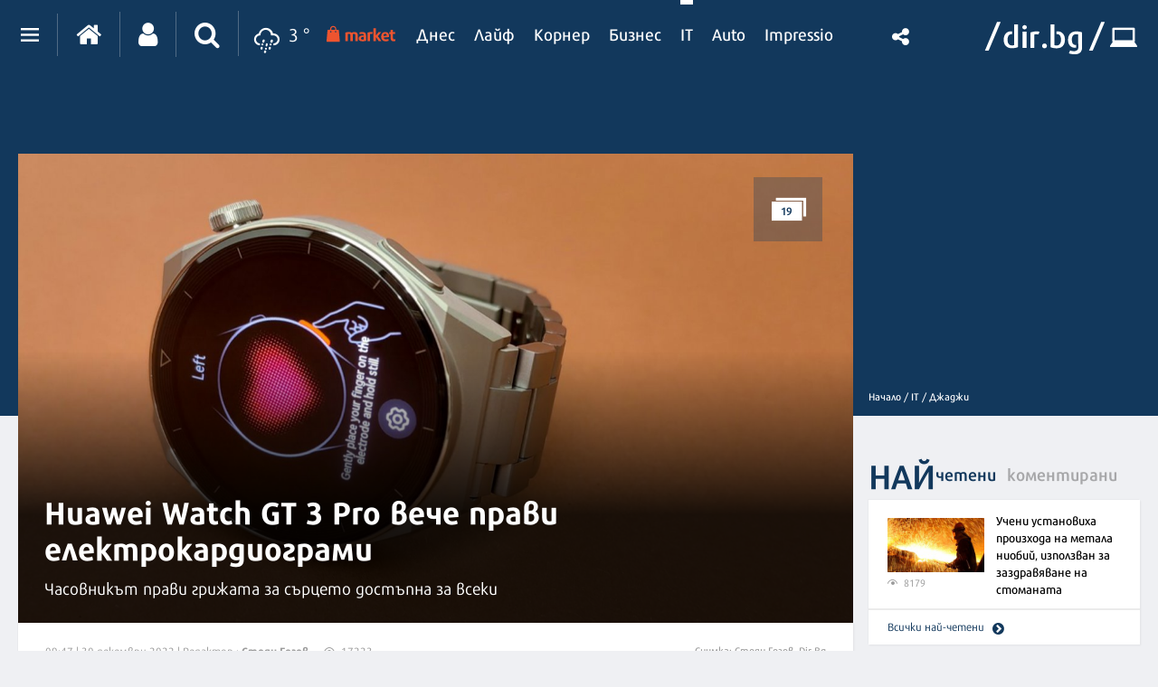

--- FILE ---
content_type: text/html; charset=UTF-8
request_url: https://it.dir.bg/dzhadzhi/2022-dzhadzhata-s-koyato-da-podobrim-zdraveto-si
body_size: 49663
content:
<!DOCTYPE html>
<html>
<head>
    <meta charset="utf-8">
    <meta http-equiv="X-UA-Compatible" content="IE=edge">
            <meta id="vp" name="viewport" content="width=device-width, initial-scale=1">
    
    <meta name="description" content="Часовникът прави грижата за сърцето достъпна за всеки"/>

            <link rel="canonical" href="https://it.dir.bg/dzhadzhi/2022-dzhadzhata-s-koyato-da-podobrim-zdraveto-si"/>
    
    
    
    
    

    
            <link rel="shortcut icon" type="image/x-icon" href="https://static.dir.bg/icons/7.ico?_=1664377163"/>
    
            <link rel="alternate" media="only screen and (max-width: 640px)" href="https://m.dir.bg/it/dzhadzhi/2022-dzhadzhata-s-koyato-da-podobrim-zdraveto-si">

                <meta name="robots" content="max-snippet:-1, max-image-preview:large, max-video-preview:-1"/>
                    <meta property="og:app_id" content="1697927810302990"/>
<meta property="og:site_name" content="It.dir.bg"/>
<meta property="og:type"
      content="article"/>
<meta property="og:title"
      content="Huawei Watch GT 3 Pro вече прави електрокардиограми"/>
<meta property="og:description"
      content="Часовникът прави грижата за сърцето достъпна за всеки"/>
<meta property="og:url" content="https://it.dir.bg/dzhadzhi/2022-dzhadzhata-s-koyato-da-podobrim-zdraveto-si"/>

    <meta property="og:image:width" content="800"/>
    <meta property="og:image:height" content="480"/>

<meta name="twitter:card" content="summary_large_image">
<meta name="twitter:site" content="@dirbg">
<meta name="twitter:title"
      content="Huawei Watch GT 3 Pro вече прави електрокардиограми">
<meta name="twitter:description"
      content="Часовникът прави грижата за сърцето достъпна за всеки">

                                        <meta name="twitter:image:src" content="https://static.dir.bg/uploads/images/2022/12/29/2429636/800x480.jpg?_=1672392831">
            <meta property="og:image" content="https://static.dir.bg/uploads/images/2022/12/29/2429636/800x480.jpg?_=1672392831"/>
                
    
    
                <title>Huawei Watch GT 3 Pro вече прави електрокардиограми | it.dir.bg</title>
        <link media="all" type="text/css" rel="stylesheet" href="https://static.dir.bg/css/desktop/all.css?_=1768813097">

        <!-- IF current site is dirTV && is mobile && is not the homepage ( dirTV homepage dont have mobile version with m.dir.. ) -->
                    <link media="all" type="text/css" rel="stylesheet" href="https://static.dir.bg/css/desktop/it-all.css?_=1768813092">

        
            <!--[if lt IE 9]>
        <link media="all" type="text/css" rel="stylesheet" href="https://static.dir.bg/css/desktop/it-ie8-styles.css?_=1768813093">


        <script>
            document.createElement('header');
            document.createElement('nav');
            document.createElement('main');
            document.createElement('section');
            document.createElement('article');
            document.createElement('aside');
            document.createElement('footer');
        </script>
        <![endif]-->

    <script>
        window.DIR = {
            initUrl: 'https://it.dir.bg/init',
            csrfToken: 'IVucBTSo7uMuUENldjSWMwOe3dwO4LboFHLiYSDg',
            articleId: '40411147',
            gameId: '',
            funId: '',
            sectionId: '107',
            pageType: 'article',
            device: 'desktop',
            adult: 0,
            sectionNoAds: 0,
            siteName: 'it',
            otherSectionIds: [],
            topicIds: [],
            themeIds: [],
            themeId: '0',
            urbnSection: null,
            isGallery: '0',
            isMobile: 'false',
            siteId: '7'
        };
    </script>

        
        
                    <script type="application/ld+json">
                [{"@context":"http:\/\/schema.org","@type":"NewsArticle","name":"Huawei Watch GT 3 Pro вече прави електрокардиограми","headline":"Huawei Watch GT 3 Pro вече прави електрокардиограми","articleSection":"Джаджи","description":"Часовникът прави грижата за сърцето достъпна за всеки","mainEntityOfPage":{"@type":"WebPage","@id":"https:\/\/dir.bg"},"image":{"@type":"ImageObject","url":"https:\/\/static.dir.bg\/uploads\/images\/2022\/12\/29\/2429636\/768x576.jpg?_=1672392831"},"url":"https:\/\/it.dir.bg\/dzhadzhi\/2022-dzhadzhata-s-koyato-da-podobrim-zdraveto-si","datePublished":"2022-12-30","dateModified":"2022-12-30","author":{"@type":"Person","name":"Стоян Гогов"},"publisher":{"@type":"Organization","name":"Dir.bg","url":"https:\/\/dir.bg","logo":{"@type":"ImageObject","height":"60","width":"330","url":"https:\/\/static.dir.bg\/images\/logo-blue.jpg?_=1664377176"}}},{"@context":"http:\/\/schema.org","@type":"BreadcrumbList","itemListElement":[{"@type":"ListItem","position":1,"name":"Начало","item":"https:\/\/dir.bg\/"},{"@type":"ListItem","position":2,"name":"IT","item":"https:\/\/it.dir.bg"},{"@type":"ListItem","position":3,"name":"Джаджи","item":"https:\/\/it.dir.bg\/dzhadzhi"}]}]
            </script>
        
        
    
                        <script async="async" src="https://securepubads.g.doubleclick.net/tag/js/gpt.js"></script>

<script type="text/javascript">
var isMobile = /iPhone|iPad|iPod|Android/i.test(navigator.userAgent);
    window.googletag = window.googletag || {cmd: []};

    googletag.cmd.push(function() {
        /* Define ad unit slots */

/* Mobile slots */

if (isMobile !== false) {
  window.googletag = window.googletag || {cmd: []};
  googletag.cmd.push(function() {
    googletag.defineOutOfPageSlot('/118570770/Web_interstitials', 'div-gpt-ad-1738162367930-0').addService(googletag.pubads());
    googletag.pubads().enableSingleRequest();
    googletag.enableServices();
  });

 var interstitialSlot, StickyMobileSlot;

        StickyMobileSlot = googletag.defineSlot('/118570770/Sticky_mobile_bottom', [[320, 120], [300, 100], [300, 31], [300, 120], [300, 50], [320, 100], [320, 50], [300, 75]], 'div-gpt-ad-1573734653305-0').addService(googletag.pubads());
        if (StickyMobileSlot ) {
          // Add event listener to enable navigation once the interstitial loads.
          console.log('Sticky_mobile_bottom is loading...');
          googletag.pubads().addEventListener('slotOnload', function(event) {
            if (StickyMobileSlot === event.slot) {


              document.getElementById('boxclose').style.display = 'block';
              document.getElementById('stickyunit').style.display = 'block';
              console.log('Sticky_mobile_bottom is loaded.');
            }
          });
        }

        // Define a web interstitial ad slot.
        interstitialSlot = googletag.defineOutOfPageSlot(
            '/118570770/Web_interstitials',
            googletag.enums.OutOfPageFormat.INTERSTITIAL);

        // Slot returns null if the page or device does not support interstitials.
        if (interstitialSlot) {
          interstitialSlot.addService(googletag.pubads());
           console.log('Interstitial is loading...');
          // Add event listener to enable navigation once the interstitial loads.
          googletag.pubads().addEventListener('slotOnload', function(event) {
            if (interstitialSlot === event.slot) {
              console.log('Interstitial is loaded.');
            }
          });
	}
}
        /* Key-value targeting */
        googletag.pubads().setTargeting("siteName", DIR.siteName);
        googletag.pubads().setTargeting("url", window.location.href);
        googletag.pubads().setTargeting("device", DIR.device);
        googletag.pubads().setTargeting("articleid", DIR.articleId);
        googletag.pubads().setTargeting("page", DIR.pageType);
        googletag.pubads().setTargeting("catid", DIR.sectionId);
        googletag.pubads().setTargeting("otherSectionIds", DIR.otherSectionIds);
        googletag.pubads().setTargeting("Cities", DIR.otherSectionIds);
        googletag.pubads().setTargeting("topicIds", DIR.topicIds);
        googletag.pubads().setTargeting("isGallery", DIR.isGallery);
googletag.pubads().setTargeting("themeId", DIR.themeId);
googletag.pubads().setTargeting("themeIds", DIR.themeIds);
        (DIR.hasOwnProperty("adult") && DIR.adult == 1) ? googletag.pubads().setTargeting("Adult", "yes") : googletag.pubads().setTargeting("Adult", "no");
        (DIR.hasOwnProperty("urbnSection") && DIR.urbnSection == null) ? googletag.pubads().setTargeting("URBNsection", "0") : googletag.pubads().setTargeting("URBNsection", DIR.urbnSection.toString());

        /* Other */
        googletag.pubads().collapseEmptyDivs();
        //googletag.pubads().enableSingleRequest();
        //googletag.pubads().setCentering(true);
        googletag.enableServices();
    });

    /* Get scroll offset for parallax ad units */
    function getScrollOffsetTop() {
      return window.scrollY;
    }
</script>

                    
                    
                    
                    <script async src="//pahtag.tech/c/dir.bg.js"></script>
                    
                    <!-- Google Tag Manager -->
<script>(function(w,d,s,l,i){w[l]=w[l]||[];w[l].push({'gtm.start':
new Date().getTime(),event:'gtm.js'});var f=d.getElementsByTagName(s)[0],
j=d.createElement(s),dl=l!='dataLayer'?'&l='+l:'';j.async=true;j.src=
'https://www.googletagmanager.com/gtm.js?id='+i+dl;f.parentNode.insertBefore(j,f);
})(window,document,'script','dataLayer','GTM-W2KMKLG');</script>
<!-- End Google Tag Manager -->
                    <style>
/*
.main-nav {
max-width: calc(100% - 482px);
}
*/
/* Christmas snow at top section */
.top-section:after {
height: 82px;
}
/* End Christmas snow at top section */

@media only screen and (max-width: 940px) {
.latest-section-it .side-bar {
    width: 100%;
}
}
@media only screen and (max-width: 1180px) {
    .banner-section {
        display: block;
    }
}
</style>
                    <script async src="//pahtag.tech/c/dir.bg.js"></script>
                    <script type="text/javascript">
/* Get Device Type Start*/
function isMobileDevice() {

// device detection
    if(/(android|bb\d+|meego).+mobile|avantgo|bada\/|blackberry|blazer|compal|elaine|fennec|hiptop|iemobile|ip(hone|od)|ipad|iris|kindle|Android|Silk|lge |maemo|midp|mmp|netfront|opera m(ob|in)i|palm( os)?|phone|p(ixi|re)\/|plucker|pocket|psp|series(4|6)0|symbian|treo|up\.(browser|link)|vodafone|wap|windows (ce|phone)|xda|xiino/i.test(navigator.userAgent)
        || /1207|6310|6590|3gso|4thp|50[1-6]i|770s|802s|a wa|abac|ac(er|oo|s\-)|ai(ko|rn)|al(av|ca|co)|amoi|an(ex|ny|yw)|aptu|ar(ch|go)|as(te|us)|attw|au(di|\-m|r |s )|avan|be(ck|ll|nq)|bi(lb|rd)|bl(ac|az)|br(e|v)w|bumb|bw\-(n|u)|c55\/|capi|ccwa|cdm\-|cell|chtm|cldc|cmd\-|co(mp|nd)|craw|da(it|ll|ng)|dbte|dc\-s|devi|dica|dmob|do(c|p)o|ds(12|\-d)|el(49|ai)|em(l2|ul)|er(ic|k0)|esl8|ez([4-7]0|os|wa|ze)|fetc|fly(\-|_)|g1 u|g560|gene|gf\-5|g\-mo|go(\.w|od)|gr(ad|un)|haie|hcit|hd\-(m|p|t)|hei\-|hi(pt|ta)|hp( i|ip)|hs\-c|ht(c(\-| |_|a|g|p|s|t)|tp)|hu(aw|tc)|i\-(20|go|ma)|i230|iac( |\-|\/)|ibro|idea|ig01|ikom|im1k|inno|ipaq|iris|ja(t|v)a|jbro|jemu|jigs|kddi|keji|kgt( |\/)|klon|kpt |kwc\-|kyo(c|k)|le(no|xi)|lg( g|\/(k|l|u)|50|54|\-[a-w])|libw|lynx|m1\-w|m3ga|m50\/|ma(te|ui|xo)|mc(01|21|ca)|m\-cr|me(rc|ri)|mi(o8|oa|ts)|mmef|mo(01|02|bi|de|do|t(\-| |o|v)|zz)|mt(50|p1|v )|mwbp|mywa|n10[0-2]|n20[2-3]|n30(0|2)|n50(0|2|5)|n7(0(0|1)|10)|ne((c|m)\-|on|tf|wf|wg|wt)|nok(6|i)|nzph|o2im|op(ti|wv)|oran|owg1|p800|pan(a|d|t)|pdxg|pg(13|\-([1-8]|c))|phil|pire|pl(ay|uc)|pn\-2|po(ck|rt|se)|prox|psio|pt\-g|qa\-a|qc(07|12|21|32|60|\-[2-7]|i\-)|qtek|r380|r600|raks|rim9|ro(ve|zo)|s55\/|sa(ge|ma|mm|ms|ny|va)|sc(01|h\-|oo|p\-)|sdk\/|se(c(\-|0|1)|47|mc|nd|ri)|sgh\-|shar|sie(\-|m)|sk\-0|sl(45|id)|sm(al|ar|b3|it|t5)|so(ft|ny)|sp(01|h\-|v\-|v )|sy(01|mb)|t2(18|50)|t6(00|10|18)|ta(gt|lk)|tcl\-|tdg\-|tel(i|m)|tim\-|t\-mo|to(pl|sh)|ts(70|m\-|m3|m5)|tx\-9|up(\.b|g1|si)|utst|v400|v750|veri|vi(rg|te)|vk(40|5[0-3]|\-v)|vm40|voda|vulc|vx(52|53|60|61|70|80|81|83|85|98)|w3c(\-| )|webc|whit|wi(g |nc|nw)|wmlb|wonu|x700|yas\-|your|zeto|zte\-/i.test(navigator.userAgent.substr(0,4))) {
       return 'mobile';
    } else {
        return 'desktop';
    }
}

var deviceType = isMobileDevice();

console.log(deviceType);
/* Get Device Type End*/
</script>

            </head>

<body class="no-js">


            <!-- Google Tag Manager (noscript) -->
<noscript><iframe src="https://www.googletagmanager.com/ns.html?id=GTM-W2KMKLG"
height="0" width="0" style="display:none;visibility:hidden"></iframe></noscript>
<!-- End Google Tag Manager (noscript) -->
            <script>
if (deviceType  === 'desktop') {
if ((DIR.hasOwnProperty("adult") && DIR.adult == 0)  && (DIR.hasOwnProperty("sectionNoAds") && DIR.sectionNoAds== 0)) {
  window.googletag = window.googletag || {cmd: []};
  googletag.cmd.push(function() {
    googletag.defineSlot('/118570770/It_Desktop/It_Rich_Media_Desktop', [[1, 1]], 'div-gpt-ad-1713860622578-0').setTargeting('Device', ['desktop']).addService(googletag.pubads());
    googletag.pubads().enableSingleRequest();
    googletag.pubads().collapseEmptyDivs();
    googletag.enableServices();
  });

window.document.write("<!-- /118570770/It_Desktop/It_Rich_Media_Desktop--><div id='div-gpt-ad-1713860622578-0' style='text-align:center'>");

      googletag.cmd.push(function() { googletag.display('div-gpt-ad-1713860622578-0'); });

window.document.write ("</div>");
}
}
</script>
    



<main id="main"   >

        <div class=" top-section article-top-section inner-top-section             ">
        <div class="article-top-section-ads">
                                    
                                                        <script>
if (deviceType  === 'desktop') {
  window.googletag = window.googletag || {cmd: []};
  googletag.cmd.push(function() {
    googletag.defineSlot('/118570770/IT_Desktop/IT_Header_Desktop', [[980, 120], [960, 90], [1330, 250], [970, 66], [980, 250], [1300, 90], [980, 200], [970, 90], [728, 90], [980, 100], [590, 90], [1330, 300], [980, 175], [930, 180], [590, 80], [750, 300], [980, 90], [950, 90], [1330, 150], [750, 100], [970, 250]], 'div-gpt-ad-1712492595591-0').setTargeting('Device', ['desktop']).addService(googletag.pubads());
        // Enable lazy loading with...
        googletag.pubads().enableLazyLoad({
          // Fetch slots within 1 viewports.
          fetchMarginPercent: 200,
          // Render slots within 0 viewports.
          renderMarginPercent: 50,
          // Double the above values on mobile, where viewports are smaller
          // and users tend to scroll faster.
          mobileScaling: 2.0,
        });

  // Enable SRA and services.
    googletag.pubads().enableSingleRequest();
    googletag.pubads().collapseEmptyDivs();
    googletag.enableServices();
  });
  
window.document.write("<!-- /118570770/IT_Desktop/IT_Header_Desktop --><div id='div-gpt-ad-1712492595591-0' style='margin-bottom:30px;'>");

     googletag.cmd.push(function() { googletag.display('div-gpt-ad-1712492595591-0'); });

window.document.write ("</div>");
} else {
  window.googletag = window.googletag || {cmd: []};
  googletag.cmd.push(function() {
    googletag.defineSlot('/118570770/IT_Mobile/IT_Header_Mobile', [[300, 100], [320, 120], [320, 50], [250, 250], [300, 250], [300, 50], [120, 240], [320, 100], [336, 280], [300, 75], [180, 150], [200, 200]], 'div-gpt-ad-1712677558609-0').setTargeting('Device', ['mobile']).addService(googletag.pubads());
        // Enable lazy loading with...
        googletag.pubads().enableLazyLoad({
          // Fetch slots within 1 viewports.
          fetchMarginPercent: 200,
          // Render slots within 0 viewports.
          renderMarginPercent: 50,
          // Double the above values on mobile, where viewports are smaller
          // and users tend to scroll faster.
          mobileScaling: 2.0,
        });

  // Enable SRA and services.
    googletag.pubads().enableSingleRequest();
    googletag.pubads().collapseEmptyDivs();
    googletag.enableServices();
  });
	
window.document.write("<!-- /118570770/IT_Mobile/IT_Header_Mobile --><div id='div-gpt-ad-1712677558609-0' style='text-align:center;margin-bottom:40px;'>");

      googletag.cmd.push(function() { googletag.display('div-gpt-ad-1712677558609-0'); });

window.document.write ("</div>");
}
</script>

<style>
    #div-gpt-ad-1712492595591-0 {
        text-align: center;
    }
    #div-gpt-ad-1712492595591-0 > div {
        margin: 15px auto !important;
        text-align: center;
    }
</style>
                            </div>
        <div class="inner-wrapper">
            <div class="side-bar">
                
                <ul class="breadcrumbs">
                    <li><a href="https://dir.bg/" title="Начало">Начало /</a></li>
                                            <li>
                            <a href="https://it.dir.bg">IT
                                /</a></li>
                                        <li><a href="https://it.dir.bg/dzhadzhi">Джаджи</a></li>
                </ul>
            </div>
        </div>
    </div>

            <h1 class="site-title"
            style="display: none">Huawei Watch GT 3 Pro вече прави електрокардиограми | IT.dir.bg</h1>
    

            <!--  -->
<div class="nav-select sticky-nav-wrapper">
    <div class="donation-inmenu-btn">
    <div class="donation-inmenu-btn">
        <a class="donation-button"
           href="https://dir.bg/donations">
            <div class="donation-button-images">
                <img loading="lazy" class="onation-button-normal"
                     src="https://static.dir.bg/images/dontion_icon_normal_eu.svg?_=1739179411" alt="">
                <img loading="lazy" class="onation-button-hover"
                     src="https://static.dir.bg/images/dontion_icon_hover_eu.svg?_=1738256355" alt="">
                <span>Подкрепете ни</span>
            </div>
        </a>
    </div>
</div>    <div class="dropdown">
        <a href="https://it.dir.bg" class="logo"><img loading="lazy" src="https://static.dir.bg/images/logo.svg?_=1745478087" alt="dir.bg"></a>
        <a href="" class="nav-select-btn"><span></span></a>
    </div>
    <ul class="nav-dropdown vertical-scrollbar">
                                                                <li  ><a
                                href="https://it.dir.bg/nauka">Наука</a></li>
                                                                <li  ><a
                                href="https://it.dir.bg/tehnologii">Технологии</a></li>
                                                                <li  ><a
                                href="https://it.dir.bg/komunikatsii">Комуникации</a></li>
                                                                <li class="active" ><a
                                href="https://it.dir.bg/dzhadzhi">Джаджи</a></li>
                                                                <li  ><a
                                href="https://it.dir.bg/crypto">Crypto</a></li>
                                                                <li  ><a
                                href="https://it.dir.bg/web">Web</a></li>
                                                                <li><a href="https://games.dir.bg" target="_blank"><span>Games</span>
                        </a></li>
                                                                <li  ><a
                                href="https://it.dir.bg/review">Ревю</a></li>
                                                                <li  ><a
                                href="https://it.dir.bg/digitalno-obrazovanie">Дигитално образование</a></li>
                                                                <li  ><a
                                href="https://it.dir.bg/pr-zone">PR Zone</a></li>
                                            <li><a href="https://photo.dir.bg/weather">Фото</a></li>

    </ul>
</div><header class="page-header  ">
    <div class="inner-wrapper">
        
        <div class="page-header-container  site-it ">
            <div class="main-options">
                <div class="header-dropdown">
                    <a href="javascript:void(0);" class="dots"><span class=""></span></a>
                    <div class="dropdown-container">
                        <div class="header-site-links">
                            <h2>Сайтове</h2>
                            <ul>
                                <li>
                                    <a href="https://dnes.dir.bg/" >
                                        <span>Днес</span>
                                    </a>
                                </li>
                                <li>
                                    <a href="https://life.dir.bg/" >
                                        <span>Лайф</span>
                                    </a>
                                </li>
                                <li>
                                    <a href="https://corner.dir.bg/" >
                                        <span>Корнер</span>
                                    </a>
                                </li>
                                <li>
                                    <a href="https://business.dir.bg/" >
                                        <span>Бизнес</span>
                                    </a>
                                </li>
                                <li>
                                    <a href="https://it.dir.bg/"  class="active" >
                                        <span>IT</span>
                                    </a>
                                </li>
                                <li>
                                    <a href="https://impressio.dir.bg/"  target="_blank">
                                        <span>Impressio</span>
                                    </a>
                                </li>
                                <li><a href="http://auto.dir.bg/">Авто</a></li>
                                <li><a href="https://dnes.dir.bg/poll">Анкети</a></li>
                                <li><a href="http://news.dir.bg/">Новини от БГ уеб</a></li>
                                <li><a href="http://fun.dir.bg/">Вицове</a></li>
                                
                                <li><a href="http://vkusotii.dir.bg">Вкусотии</a></li>
                                <li><a href="https://vremezamen.dir.bg">#Време за мен</a></li>
                                <li><a href="https://vremeto.dir.bg/">Времето</a></li>
                                <li><a href="http://gallery.dir.bg">Галерия</a></li>
                                <li><a href="https://games.dir.bg/">Games</a></li>
                                <li><a href="http://dom.dir.bg">Дом</a></li>
                                <li><a href="https://dir.bg/topic/zdraveto-ni">#Здравето
                                        ни</a></li>
                                <li><a href="https://zodiac.dir.bg/">Зодиак</a></li>
                                <li><a href="https://kino.dir.bg/">Кино</a></li>
                                <li><a href="http://clubs.dir.bg/">Клубове</a></li>
                                
                                <li><a href="http://tv.dir.bg/">ТВ</a></li>
                                <li><a href="https://trip.dir.bg/">Trip</a></li>
                                <li><a href="https://photo.dir.bg/">Фото</a></li>
                                
                                <li><a href="https://covid.dir.bg" target="_blank">COVID-19</a></li>
                                
                                <li><a href="https://urbn.dir.bg/">#URBN</a></li>
                            </ul>
                        </div>
                        <div class="header-services-links">
                            <h2>Услуги</h2>
                            <ul>
                                <li><a href="http://worktalent.com">Обяви за работа</a></li>
                                <li><a href="https://market.dir.bg" target="_blank">Market</a></li>
                                <li><a href="https://mail.dir.bg/">Поща</a></li>
                                <li><a target="_blank" href="https://www.eventim.bg/top-events/?affiliate=BGQ">Билети</a></li>
                                <li><a href="http://direct.dir.bg/">Direct Реклама</a></li>
                            </ul>
                        </div>
                        <div class="header-city-links">
                            <h2>Градове</h2>
                            <ul>
                                <li><a href="https://dnes.dir.bg/sofia">София</a></li>
                                <li><a href="https://dnes.dir.bg/plovdiv">Пловдив</a></li>
                                <li><a href="https://dnes.dir.bg/varna">Варна</a></li>
                                <li><a href="https://dnes.dir.bg/burgas">Бургас</a></li>
                                <li><a href="https://dnes.dir.bg/ruse">Русе</a></li>
                            </ul>
                        </div>
                        <div class="container-xxl mt-4 header-top media-group">
                            <div class="col-12">
                                <p class="media-group-title">
                                    Dir.bg Media Group
                                </p>
                            </div>

                            <div class="offset-xl-1 col-12 col-xl-10">
                                                                <ul
                                        class="nav d-lg-flex align-items-center justify-content-center justify-content-lg-between my-2">
                                    <li>
                                        <a href="https://3e-news.net" target="_blank">
                                            <img loading="lazy" class="d-none d-lg-block"
                                                 src="https://static.dir.bg/images/logos/it/3eNews.svg?_=1672930342"
                                                 alt="3e-news.net" width="51">
                                            <span class="media-domain d-lg-none">3e-news.net</span>
                                        </a>
                                        <span class="mx-2 d-lg-none">|</span>
                                    </li>
                                    <li>
                                        <a href="https://www.nasamnatam.com" target="_blank">
                                            <img loading="lazy" class="d-none d-lg-block"
                                                 src="https://static.dir.bg/images/logos/it/nasam.svg?_=1672930342"
                                                 alt="nasamnatam.com" width="161">
                                            <span class="media-domain d-lg-none">nasamnatam.com</span>
                                        </a>
                                        <span class="mx-2 d-lg-none">|</span>
                                    </li>
                                    <li>
                                        <a href="https://realtimefuture.bg" target="_blank">
                                            <img loading="lazy" class="d-none d-lg-block"
                                                 src="https://static.dir.bg/images/logos/it/rtf.svg?_=1672930342"
                                                 alt="realtimefuture.bg" width="90">
                                            <span class="media-domain d-lg-none">realtimefuture.bg</span>
                                        </a>
                                        <span class="mx-2 d-lg-none">|</span>
                                    </li>
                                    <li>
                                        <a href="https://greentransition.bg" target="_blank">
                                            <img loading="lazy" class="d-none d-lg-block"
                                                 src="https://static.dir.bg/images/logos/it/GT.svg?_=1672930342"
                                                 alt="greentransition.bg" width="112">
                                            <span class="media-domain d-lg-none">greentransition.bg</span>
                                        </a>
                                        <span class="mx-2 d-lg-none">|</span>
                                    </li>
                                    <li>
                                        <a href="http://www.lostbulgaria.com" target="_blank">
                                            <img loading="lazy" class="d-none d-lg-block"
                                                 src="https://static.dir.bg/images/logos/it/izgubenabg.svg?_=1672930342"
                                                 alt="lostbulgaria.com" width="96">
                                            <span class="media-domain d-lg-none">lostbulgaria.com</span>
                                        </a>
                                        <span class="mx-2 d-lg-none">|</span>
                                    </li>
                                    <li>
                                        <a href="https://webreport.bg" target="_blank">
                                            <img loading="lazy" class="d-none d-lg-block"
                                                 src="https://static.dir.bg/images/logos/it/WR.svg?_=1672930342"
                                                 alt="webreport.bg" width="64">
                                            <span class="media-domain d-lg-none">webreport.bg</span>
                                        </a>
                                        <span class="mx-2 d-lg-none">|</span>
                                    </li>
                                    <li>
                                    <a href="https://www.worktalent.com" target="_blank">
                                            <img loading="lazy" class="d-none d-lg-block"
                                                 src="https://static.dir.bg/images/logos/it/worktalent.svg?_=1699526160"
                                                 alt="worktalent.com" width="103">
                                            <span class="media-domain d-lg-none">worktalent.com</span>
                                        </a>
                                        <span class="mx-2 d-lg-none">|</span>
                                    </li>
                                    <li>
                                        <a href="https://www.wnesstv.com" target="_blank">
                                            <img loading="lazy" class="d-none d-lg-block"
                                                 src="https://static.dir.bg/images/logos/it/wness.svg?_=1672930342"
                                                 alt="wnesstv.com" width="110">
                                            <span class="media-domain d-lg-none">wnesstv.com</span>
                                        </a>
                                        <span class="mx-2 d-lg-none">|</span>
                                    </li>
                                    <li>
                                        <a href="https://soulandpepper.tv" target="_blank">
                                            <img loading="lazy" class="d-none d-lg-block"
                                                 src="https://static.dir.bg/images/logos/it/soulpp.svg?_=1672930342"
                                                 alt="soulandpepper.tv" width="57">
                                            <span class="media-domain d-lg-none">soulandpepper.tv</span>
                                        </a>
                                        
                                    </li>
                                </ul>
                            </div>
                        </div>
                    </div>
                </div>


                <a href="https://dir.bg/" class="home"><i class="icon icon-home"></i></a>
                                    <a href="https://profile.dir.bg/login?redirect_url=https://it.dir.bg/dzhadzhi/2022-dzhadzhata-s-koyato-da-podobrim-zdraveto-si" class="user"
                       id="loggedInUser"><i
                                class="icon icon-user"></i></a>
                
                                    <a href="javascript:void(0);" class="search"><i class="icon icon-search"></i></a>
                                <div class="search-form">
                    <form method="GET" action="https://dir.bg/search" accept-charset="UTF-8">
<div class="search-with-btn">
    <input type="text" placeholder="Ключова дума или име" name="q" value="">
    <button type="submit"><i class="icon icon-search"></i></button>
</div>
<div class="custom-select sites">

    <select name="site"><option value="" selected="selected">Търсене в</option><option value="0">Всички сайтове</option><option value="3">Днес</option><option value="4">Лайф</option><option value="5">Корнер</option><option value="6">Бизнес</option><option value="7">IT</option><option value="1">Impressio</option><option value="13">URBN</option><option value="17">Trip</option><option value="16">Games</option><option value="20">Zodiac</option><option value="12">Времето</option></select>
</div>
    <div class="custom-select sections hidden" id="site-18">
        <select name="section" class="sections">
            <option value="">Всички</option>
                            <option value="257">Новини</option>
                            <option value="256">Премиери</option>
                            <option value="255">Test drive</option>
                            <option value="254">Ревю</option>
                            <option value="253">От бъдещето</option>
                            <option value="252">Автосалон София</option>
                    </select>
    </div>
    <div class="custom-select sections hidden" id="site-1">
        <select name="section" class="sections">
            <option value="">Всички</option>
                            <option value="4">Ателие</option>
                            <option value="27">Архитектура</option>
                            <option value="13">Дизайн</option>
                            <option value="14">Фотография</option>
                            <option value="32">Палитра</option>
                            <option value="31">Улично изкуство</option>
                            <option value="30">Тату</option>
                            <option value="2">Сцена</option>
                            <option value="8">Кино</option>
                            <option value="19">Трейлър</option>
                            <option value="20">Хорър</option>
                            <option value="25">Букви</option>
                            <option value="223">Моето дете чете</option>
                            <option value="26">Ноти</option>
                            <option value="3">Лица</option>
                            <option value="15">Интервю</option>
                            <option value="16">Портрет</option>
                            <option value="29">Икони</option>
                            <option value="9">Носталгия</option>
                            <option value="135">Изгубената България</option>
                            <option value="143">Втори поглед</option>
                            <option value="10">Калейдоскоп</option>
                            <option value="23">Любопитно</option>
                            <option value="24">Гурме</option>
                            <option value="33">Душа</option>
                            <option value="7">Импресио пита</option>
                            <option value="232">Impressio Quiz</option>
                            <option value="5">Афиш</option>
                            <option value="11">Премиера</option>
                    </select>
    </div>
    <div class="custom-select sections hidden" id="site-23">
        <select name="section" class="sections">
            <option value="">Всички</option>
                            <option value="261">Новини</option>
                    </select>
    </div>
    <div class="custom-select sections hidden" id="site-24">
        <select name="section" class="sections">
            <option value="">Всички</option>
                            <option value="263">Новини</option>
                    </select>
    </div>
    <div class="custom-select sections hidden" id="site-3">
        <select name="section" class="sections">
            <option value="">Всички</option>
                            <option value="63">Общество</option>
                            <option value="64">Крими</option>
                            <option value="65">Темида</option>
                            <option value="66">Политика</option>
                            <option value="67">Икономика</option>
                            <option value="68">Инциденти</option>
                            <option value="69">Свят</option>
                            <option value="70">Спектър</option>
                            <option value="72">На фокус</option>
                            <option value="216">Dir Podcast</option>
                            <option value="71">Мнение</option>
                            <option value="73">ДИРектно</option>
                            <option value="57">Региони</option>
                            <option value="58">София</option>
                            <option value="59">Пловдив</option>
                            <option value="60">Варна</option>
                            <option value="61">Бургас</option>
                            <option value="62">Русе</option>
                            <option value="144">PR Zone</option>
                            <option value="229">Овладей диабета</option>
                            <option value="259">Пътят на здравето</option>
                    </select>
    </div>
    <div class="custom-select sections hidden" id="site-4">
        <select name="section" class="sections">
            <option value="">Всички</option>
                            <option value="74">Звезди</option>
                            <option value="75">Шоу</option>
                            <option value="76">Мода</option>
                            <option value="77">Здраве и красота</option>
                            <option value="111">Отново в час</option>
                            <option value="80">Мама</option>
                            <option value="78">Дом</option>
                            <option value="124">Любопитно</option>
                            <option value="138">VЯRAFIED</option>
                            <option value="130">Дай лапа</option>
                            <option value="79">Любов и секс</option>
                            <option value="190">Шопинг</option>
                            <option value="122">PR Zone</option>
                            <option value="113">Акценти</option>
                            <option value="203">Разговори за съня</option>
                            <option value="129">Тествахме за вас...</option>
                    </select>
    </div>
    <div class="custom-select sections hidden" id="site-5">
        <select name="section" class="sections">
            <option value="">Всички</option>
                            <option value="81">Футбол</option>
                            <option value="141">Трите мача</option>
                            <option value="82">Тенис</option>
                            <option value="83">Волейбол</option>
                            <option value="84">Баскетбол</option>
                            <option value="85">F1</option>
                            <option value="91">Сектор К</option>
                            <option value="89">Любопитно</option>
                            <option value="93">В мишената</option>
                            <option value="95">Резултати</option>
                            <option value="86">Бойни</option>
                            <option value="90">Шампионите</option>
                            <option value="88">Екстремни</option>
                            <option value="87">Моторни</option>
                            <option value="92">В ъгъла</option>
                            <option value="188">pr-zone</option>
                            <option value="94">Други</option>
                    </select>
    </div>
    <div class="custom-select sections hidden" id="site-6">
        <select name="section" class="sections">
            <option value="">Всички</option>
                            <option value="96">Икономика</option>
                            <option value="97">Банки и финанси</option>
                            <option value="200">Енергиен пазар</option>
                            <option value="118">Компании</option>
                            <option value="199">Кариери</option>
                            <option value="98">Пазари</option>
                            <option value="99">Имоти</option>
                            <option value="221">Какво могат парите?</option>
                            <option value="100">Маркетинг и реклама</option>
                            <option value="101">Експертно мнение</option>
                            <option value="184">Бърза банка</option>
                            <option value="182">Фин Култура</option>
                            <option value="102">Портфейл</option>
                            <option value="136">PR Zone</option>
                    </select>
    </div>
    <div class="custom-select sections hidden" id="site-7">
        <select name="section" class="sections">
            <option value="">Всички</option>
                            <option value="103">Наука</option>
                            <option value="104">Технологии</option>
                            <option value="105">Комуникации</option>
                            <option value="107">Джаджи</option>
                            <option value="220">Crypto</option>
                            <option value="108">Web</option>
                            <option value="106">Игри</option>
                            <option value="126">Ревю</option>
                            <option value="186">Дигитално образование</option>
                            <option value="128">PR Zone</option>
                    </select>
    </div>
    <div class="custom-select sections hidden" id="site-12">
        <select name="section" class="sections">
            <option value="">Всички</option>
                            <option value="109">Новини</option>
                            <option value="110">Пътна обстановка</option>
                    </select>
    </div>
    <div class="custom-select sections hidden" id="site-13">
        <select name="section" class="sections">
            <option value="">Всички</option>
                            <option value="180">WOR(L)DS</option>
                            <option value="164">trends</option>
                            <option value="159">places</option>
                            <option value="258">Писма за Нея</option>
                            <option value="158">thegamechangers</option>
                            <option value="152">directions</option>
                            <option value="156">style</option>
                            <option value="147">bizarre</option>
                            <option value="153">columnists</option>
                            <option value="161">Binge-watching</option>
                            <option value="155">screens</option>
                            <option value="150">stars</option>
                            <option value="179">Код 359</option>
                            <option value="230">More Than Italian</option>
                            <option value="162"> video</option>
                            <option value="237">Семейни финанси</option>
                            <option value="166">SHE`s the one</option>
                            <option value="169">URBN shopping</option>
                            <option value="171">URBN чете</option>
                            <option value="174">URBN гледа</option>
                            <option value="175">URBN Music Club </option>
                            <option value="176">Големият Вайръл </option>
                            <option value="191">Матинe</option>
                    </select>
    </div>
    <div class="custom-select sections hidden" id="site-17">
        <select name="section" class="sections">
            <option value="">Всички</option>
                            <option value="207">Новини</option>
                            <option value="208">Пътеводител</option>
                            <option value="210">Препоръчано</option>
                            <option value="211">Семейно</option>
                            <option value="214">Photo Trip</option>
                            <option value="215">Video Trip</option>
                            <option value="213">My Trip</option>
                            <option value="227">PR Zone</option>
                    </select>
    </div>
    <div class="custom-select sections hidden" id="site-19">
        <select name="section" class="sections">
            <option value="">Всички</option>
                            <option value="226">Новини</option>
                    </select>
    </div>
    <div class="custom-select sections hidden" id="site-21">
        <select name="section" class="sections">
            <option value="">Всички</option>
                            <option value="241">Рецепти</option>
                            <option value="242">Пинизи</option>
                            <option value="243">Любопитно</option>
                    </select>
    </div>
    <div class="custom-select sections hidden" id="site-20">
        <select name="section" class="sections">
            <option value="">Всички</option>
                            <option value="236">Астрология</option>
                    </select>
    </div>
<div class="custom-select range">
    <select name="range"><option value="" selected="selected">Обхват</option><option value="content">Цялата статия</option><option value="title">Заглавие</option><option value="sources">Автор</option></select>
</div>
<div class="custom-select order">
    <select class="sort-order" name="order"><option value="" selected="selected">Подредба</option><option value="published_on">По дата</option><option value="custom">По точност</option></select>
</div>


<div class="custom-select custom-datepicker">
    <select name="date"><option value="" selected="selected">Дата</option><option value="all">Независимо кога</option><option value="last-day">Последните 24 часа</option><option value="last-week">Последната седмица</option><option value="last-month">Последния месец</option><option value="last-year">Последната година</option><option value="custom-period">Конкретен период</option></select>
</div>

</form>


<script type="application/ld+json">
{
    "@context": "https://schema.org",
    "@type": "WebSite",
    "url": "https://dir.bg/",
    "potentialAction": {
        "@type": "SearchAction",
        "target": "https://dir.bg/search?q={q}",
        "query-input": "name=q"
    }
}
</script>


                </div>
                                    <a href="https://vremeto.dir.bg/" class="weather"><i
                                class="icon icon-wi-rain-mix"></i>3
                        °</a>
                                
            </div>
            <nav class="main-nav">
                <ul>
                    
                    
                    
                    
                    
                    
                    
                    
                    
                    
                    
                    
                    
                    
                    

                    <li class="market-logo">
                        <a href="https://market.dir.bg" target="_blank">
                            <span>
                                                                    <img loading="lazy" class="normal" src="https://static.dir.bg/images/market-orange.svg?_=1664377176" alt="">
                                    <img loading="lazy" class="hover" src="https://static.dir.bg/images/market-orange-hover.svg?_=1664377176" alt="">
                                                            </span>
                        </a>
                    </li>
                    
                    
                    
                    
                    
                    
                    
                    
                    
                    
                    
                    
                    
                    <li id="nav-item-3">
                        <a href="https://dnes.dir.bg/" >
                            <span>Днес</span>
                        </a>
                         <div class="secondary-subnav-wrapper  secondary-subnav-wrapper-all "
     id="secondary-subnav-wrapper-3">
    <div class="secondary-subnav
         secondary-subnav-it
         inner-wrapper" id="secondary-subnav-3">
        <ul>
            

                                            <li  >
                        <a href="https://dnes.dir.bg/obshtestvo"><span>Общество</span></a>
                    </li>
                                    <li  >
                        <a href="https://dnes.dir.bg/krimi"><span>Крими</span></a>
                    </li>
                                    <li  >
                        <a href="https://dnes.dir.bg/temida"><span>Темида</span></a>
                    </li>
                                    <li  >
                        <a href="https://dnes.dir.bg/politika"><span>Политика</span></a>
                    </li>
                                    <li  >
                        <a href="https://dnes.dir.bg/intsidenti"><span>Инциденти</span></a>
                    </li>
                                    <li  >
                        <a href="https://dnes.dir.bg/svyat"><span>Свят</span></a>
                    </li>
                                    <li  >
                        <a href="https://dnes.dir.bg/spektar"><span>Спектър</span></a>
                    </li>
                                    <li  >
                        <a href="https://dnes.dir.bg/na-fokus"><span>На фокус</span></a>
                    </li>
                                    <li  >
                        <a href="https://dnes.dir.bg/mnenie"><span>Мнение</span></a>
                    </li>
                                    <li  >
                        <a href="https://dnes.dir.bg/direktno"><span>ДИРектно</span></a>
                    </li>
                                    <li  >
                        <a href="https://dnes.dir.bg/pr-zone"><span>PR Zone</span></a>
                    </li>
                                    <li  >
                        <a href="https://dnes.dir.bg/ovladey-diabeta"><span>Овладей диабета</span></a>
                    </li>
                                    <li  >
                        <a href="https://dnes.dir.bg/patyat-na-zdraveto"><span>Пътят на здравето</span></a>
                    </li>
                                    </ul>
        
    </div>
</div>
                         <br class="clear"/></li>
                    <li id="nav-item-4">
                        <a href="https://life.dir.bg/" >
                            <span>Лайф</span>
                        </a>
                         <div class="secondary-subnav-wrapper  secondary-subnav-wrapper-all "
     id="secondary-subnav-wrapper-4">
    <div class="secondary-subnav
         secondary-subnav-it
         inner-wrapper" id="secondary-subnav-4">
        <ul>
            
                            
                
                
                
                
                
                
                
                
                
                
                
                
                
                
                
                
                
                
                
                
                
                                    <li  >

                        <a href="https://life.dir.bg/zvezdi"><span>Звезди</span></a>

                    </li>
                                    <li  >

                        <a href="https://life.dir.bg/shou"><span>Шоу</span></a>

                    </li>
                                    <li  >

                        <a href="https://life.dir.bg/moda"><span>Мода</span></a>

                    </li>
                                    <li  >

                        <a href="https://life.dir.bg/zdrave-i-krasota"><span>Здраве и красота</span></a>

                    </li>
                                    <li  >

                        <a href="https://life.dir.bg/otnovo-v-chas"><span>Отново в час</span></a>

                    </li>
                                    <li  >

                        <a href="https://life.dir.bg/mama"><span>Мама</span></a>

                    </li>
                                    <li  >

                        <a href="https://life.dir.bg/dom"><span>Дом</span></a>

                    </li>
                                    <li  >

                        <a href="https://life.dir.bg/lyubopitno"><span>Любопитно</span></a>

                    </li>
                                    <li  >

                        <a href="https://life.dir.bg/day-lapa"><span>Дай лапа</span></a>

                    </li>
                                    <li  >

                        <a href="https://life.dir.bg/lyubov-i-seks"><span>Любов и секс</span></a>

                    </li>
                                    <li  >

                        <a href="https://life.dir.bg/shopping"><span>Шопинг</span></a>

                    </li>
                                    <li  >

                        <a href="https://life.dir.bg/pr-zone"><span>PR Zone</span></a>

                    </li>
                                    <li  >

                        <a href="https://life.dir.bg/razgovori-za-sanya"><span>Разговори за съня</span></a>

                    </li>
                                    <li  >

                        <a href="https://life.dir.bg/testvahme-za-vas"><span>Тествахме за вас...</span></a>

                    </li>
                                <li><a href="http://vkusotii.dir.bg" target="_blank" title="Вкусотии"><span>Вкусотии</span></a></li>
                    </ul>
        
    </div>
</div>
                         <br class="clear"/></li>
                    <li id="nav-item-5">
                        <a href="https://corner.dir.bg/" >
                            <span>Корнер</span>
                        </a>
                         <div class="secondary-subnav-wrapper  secondary-subnav-wrapper-all "
     id="secondary-subnav-wrapper-5">
    <div class="secondary-subnav
         secondary-subnav-it
         inner-wrapper" id="secondary-subnav-5">
        <ul>
            
                                                <li  >
                                                    <a href="https://corner.dir.bg/futbol"><span>Футбол</span></a>
                                            </li>
                                    <li  >
                                                    <a href="https://corner.dir.bg/tenis"><span>Тенис</span></a>
                                            </li>
                                    <li  >
                                                    <a href="https://corner.dir.bg/voleybol"><span>Волейбол</span></a>
                                            </li>
                                    <li  >
                                                    <a href="https://corner.dir.bg/basketbol"><span>Баскетбол</span></a>
                                            </li>
                                    <li  >
                                                    <a href="https://corner.dir.bg/formula1"><span>F1</span></a>
                                            </li>
                                    <li  >
                                                    <a href="https://corner.dir.bg/sektor-k"><span>Сектор К</span></a>
                                            </li>
                                    <li  >
                                                    <a href="https://corner.dir.bg/lyubopitno"><span>Любопитно</span></a>
                                            </li>
                                    <li  >
                                                    <a href="https://corner.dir.bg/v-mishenata"><span>В мишената</span></a>
                                            </li>
                                    <li  >
                                                    <a href="https://corner.dir.bg/rezultati"><span>Резултати</span></a>
                                            </li>
                                    <li  >
                                                    <a href="https://corner.dir.bg/boyni"><span>Бойни</span></a>
                                            </li>
                                    <li  >
                                                    <a href="https://corner.dir.bg/shampionite"><span>Шампионите</span></a>
                                            </li>
                                    <li  >
                                                    <a href="https://corner.dir.bg/ekstremni"><span>Екстремни</span></a>
                                            </li>
                                    <li  >
                                                    <a href="https://corner.dir.bg/motorni"><span>Моторни</span></a>
                                            </li>
                                    <li  >
                                                    <a href="https://corner.dir.bg/v-agala"><span>В ъгъла</span></a>
                                            </li>
                                    <li  >
                                                    <a href="https://corner.dir.bg/pr-zone"><span>pr-zone</span></a>
                                            </li>
                                    <li  >
                                                    <a href="https://corner.dir.bg/drugi"><span>Други</span></a>
                                            </li>
                                    </ul>
        
    </div>
</div>
                         <br class="clear"/></li>
                    <li id="nav-item-6">
                        <a href="https://business.dir.bg/" >
                            <span>Бизнес</span>
                        </a>
                         <div class="secondary-subnav-wrapper  secondary-subnav-wrapper-all "
     id="secondary-subnav-wrapper-6">
    <div class="secondary-subnav
         secondary-subnav-it
         inner-wrapper" id="secondary-subnav-6">
        <ul>
            
                                                <li  >
                        <a href="https://business.dir.bg/ikonomika"><span>Икономика</span></a>
                    </li>
                                    <li  >
                        <a href="https://business.dir.bg/banki-i-finansi"><span>Банки и финанси</span></a>
                    </li>
                                    <li  >
                        <a href="https://business.dir.bg/energien-pazar"><span>Енергиен пазар</span></a>
                    </li>
                                    <li  >
                        <a href="https://business.dir.bg/kompanii"><span>Компании</span></a>
                    </li>
                                    <li  >
                        <a href="https://business.dir.bg/karieri"><span>Кариери</span></a>
                    </li>
                                    <li  >
                        <a href="https://business.dir.bg/pazari"><span>Пазари</span></a>
                    </li>
                                    <li  >
                        <a href="https://business.dir.bg/imoti"><span>Имоти</span></a>
                    </li>
                                    <li  >
                        <a href="https://business.dir.bg/kakvo-mogat-parite"><span>Какво могат парите?</span></a>
                    </li>
                                    <li  >
                        <a href="https://business.dir.bg/marketing-i-reklama"><span>Маркетинг и реклама</span></a>
                    </li>
                                    <li  >
                        <a href="https://business.dir.bg/ekspertno-mnenie"><span>Експертно мнение</span></a>
                    </li>
                                    <li  >
                        <a href="https://business.dir.bg/barza-banka"><span>Бърза банка</span></a>
                    </li>
                                    <li  >
                        <a href="https://business.dir.bg/fin-kultura"><span>Фин Култура</span></a>
                    </li>
                                    <li  >
                        <a href="https://business.dir.bg/portfeyl"><span>Портфейл</span></a>
                    </li>
                                    <li  >
                        <a href="https://business.dir.bg/pr-zone"><span>PR Zone</span></a>
                    </li>
                            
            <li><a href="http://finance.dir.bg/" target="_blank" title="Пари"><span>Пари</span></a></li>
        </ul>
        
    </div>
</div>
                         <br class="clear"/></li>
                    <li id="nav-item-7">
                        <a href="https://it.dir.bg/"  class="active" >
                            <span>IT</span>
                        </a>
                         <div class="secondary-subnav-wrapper  secondary-subnav-wrapper-all "
     id="secondary-subnav-wrapper-7">
    <div class="secondary-subnav
         secondary-subnav-it
         inner-wrapper" id="secondary-subnav-7">
        <ul>
            
                                                <li  >
                                                    <a href="https://it.dir.bg/nauka"><span>Наука</span></a>
                        
                    </li>
                                    <li  >
                                                    <a href="https://it.dir.bg/tehnologii"><span>Технологии</span></a>
                        
                    </li>
                                    <li  >
                                                    <a href="https://it.dir.bg/komunikatsii"><span>Комуникации</span></a>
                        
                    </li>
                                    <li class="active" >
                                                    <a href="https://it.dir.bg/dzhadzhi"><span>Джаджи</span></a>
                        
                    </li>
                                    <li  >
                                                    <a href="https://it.dir.bg/crypto"><span>Crypto</span></a>
                        
                    </li>
                                    <li  >
                                                    <a href="https://it.dir.bg/web"><span>Web</span></a>
                        
                    </li>
                                    <li  >
                                                    
                            <a href="https://games.dir.bg" target="_blank"><span>Games</span>
                            </a>

                        
                    </li>
                                    <li  >
                                                    <a href="https://it.dir.bg/review"><span>Ревю</span></a>
                        
                    </li>
                                    <li  >
                                                    <a href="https://it.dir.bg/digitalno-obrazovanie"><span>Дигитално образование</span></a>
                        
                    </li>
                                    <li  >
                                                    <a href="https://it.dir.bg/pr-zone"><span>PR Zone</span></a>
                        
                    </li>
                            
            <li><a href="http://photo.dir.bg/it" title="Фото"><span>Фото</span></a></li>

        </ul>
        
    </div>
</div>
                         <br class="clear"/></li>
                    

                    
                    
                    <li id="nav-item-18">
                        <a href="https://auto.dir.bg/" >
                            <span>Auto</span>
                        </a>
                         <div class="secondary-subnav-wrapper  secondary-subnav-wrapper-all "
     id="secondary-subnav-wrapper-18">
    <div class="secondary-subnav
         secondary-subnav-it
         inner-wrapper" id="secondary-subnav-18">
        <ul>
            

                                                <li  >
                        <a href="https://auto.dir.bg/novini"><span>Новини</span></a>
                    </li>
                                    <li  >
                        <a href="https://auto.dir.bg/premieri"><span>Премиери</span></a>
                    </li>
                                    <li  >
                        <a href="https://auto.dir.bg/test-drive"><span>Test drive</span></a>
                    </li>
                                    <li  >
                        <a href="https://auto.dir.bg/revyu"><span>Ревю</span></a>
                    </li>
                                    <li  >
                        <a href="https://auto.dir.bg/ot-badeshteto"><span>От бъдещето</span></a>
                    </li>
                                    <li  >
                        <a href="https://auto.dir.bg/avtosalon-sofiya"><span>Автосалон София</span></a>
                    </li>
                                    </ul>
        
    </div>
</div>
                         <br class="clear"/></li>
                    <li id="nav-item-1">
                        <a href="https://impressio.dir.bg/">
                            <span>Impressio</span>
                        </a>
                         <div class="secondary-subnav-wrapper  secondary-subnav-wrapper-all "
     id="secondary-subnav-wrapper-1">
    <div class="secondary-subnav
         secondary-subnav-it
         inner-wrapper" id="secondary-subnav-1">
        <ul>
            
                                                <li  >
                        <a href="https://impressio.dir.bg/atelie"><span>Ателие</span></a>
                    </li>
                                    <li  >
                        <a href="https://impressio.dir.bg/stsena"><span>Сцена</span></a>
                    </li>
                                    <li  >
                        <a href="https://impressio.dir.bg/kino"><span>Кино</span></a>
                    </li>
                                    <li  >
                        <a href="https://impressio.dir.bg/bukvi"><span>Букви</span></a>
                    </li>
                                    <li  >
                        <a href="https://impressio.dir.bg/noti"><span>Ноти</span></a>
                    </li>
                                    <li  >
                        <a href="https://impressio.dir.bg/litsa"><span>Лица</span></a>
                    </li>
                                    <li  >
                        <a href="https://impressio.dir.bg/nostalgiya"><span>Носталгия</span></a>
                    </li>
                                    <li  >
                        <a href="https://impressio.dir.bg/kaleydoskop"><span>Калейдоскоп</span></a>
                    </li>
                                    <li  >
                        <a href="https://impressio.dir.bg/afish"><span>Афиш</span></a>
                    </li>
                                    </ul>
        
    </div>
</div>
                         <br class="clear"/></li>
                    <li id="nav-item-13">
                        <a href="https://urbn.dir.bg/" >
                            <span>URBN</span>
                        </a>
                         <div class="secondary-subnav-wrapper  secondary-subnav-wrapper-all "
     id="secondary-subnav-wrapper-13">
    <div class="secondary-subnav
         secondary-subnav-it
          inner-wrapper" id="secondary-subnav-13">
        <ul>
            
                                                <li  >
                        <a href="https://urbn.dir.bg/wor-l-ds"><span>WOR(L)DS</span></a>
                    </li>
                                    <li  >
                        <a href="https://urbn.dir.bg/trends"><span>trends</span></a>
                    </li>
                                    <li  >
                        <a href="https://urbn.dir.bg/places"><span>places</span></a>
                    </li>
                                    <li  >
                        <a href="https://urbn.dir.bg/pisma-za-neya"><span>Писма за Нея</span></a>
                    </li>
                                    <li  >
                        <a href="https://urbn.dir.bg/thegamechangers"><span>thegamechangers</span></a>
                    </li>
                                    <li  >
                        <a href="https://urbn.dir.bg/directions"><span>directions</span></a>
                    </li>
                                    <li  >
                        <a href="https://urbn.dir.bg/style"><span>style</span></a>
                    </li>
                                    <li  >
                        <a href="https://urbn.dir.bg/bizarre"><span>bizarre</span></a>
                    </li>
                                    <li  >
                        <a href="https://urbn.dir.bg/columnists"><span>columnists</span></a>
                    </li>
                                    <li  >
                        <a href="https://urbn.dir.bg/binge-watching"><span>Binge-watching</span></a>
                    </li>
                                    <li  >
                        <a href="https://urbn.dir.bg/screens"><span>screens</span></a>
                    </li>
                                    <li  >
                        <a href="https://urbn.dir.bg/stars"><span>stars</span></a>
                    </li>
                                    <li  >
                        <a href="https://urbn.dir.bg/kod-359"><span>Код 359</span></a>
                    </li>
                                    <li  >
                        <a href="https://urbn.dir.bg/more-than-italian"><span>More Than Italian</span></a>
                    </li>
                                    <li  >
                        <a href="https://urbn.dir.bg/semeyni-finansi"><span>Семейни финанси</span></a>
                    </li>
                                    <li  >
                        <a href="https://urbn.dir.bg/she-s-the-one"><span>SHE`s the one</span></a>
                    </li>
                                    <li  >
                        <a href="https://urbn.dir.bg/urbn-shopping"><span>URBN shopping</span></a>
                    </li>
                                    <li  >
                        <a href="https://urbn.dir.bg/urbn-chete"><span>URBN чете</span></a>
                    </li>
                                    <li  >
                        <a href="https://urbn.dir.bg/urbn-gleda"><span>URBN гледа</span></a>
                    </li>
                                    <li  >
                        <a href="https://urbn.dir.bg/urbn-music-club"><span>URBN Music Club </span></a>
                    </li>
                                    <li  >
                        <a href="https://urbn.dir.bg/golemiyat-vayral"><span>Големият Вайръл </span></a>
                    </li>
                                    </ul>
        
    </div>
</div>
                         <br class="clear"/></li>
                    <li id="nav-item-17">
                        <a href="https://trip.dir.bg/" >
                            <span>Trip</span>
                        </a>
                         <div class="secondary-subnav-wrapper  secondary-subnav-wrapper-all "
     id="secondary-subnav-wrapper-17">
    <div class="secondary-subnav
         secondary-subnav-it
          inner-wrapper" id="secondary-subnav-17">
        <ul>
            <li>
                <a href="https://trip.dir.bg/novini">
                    <span>Новини</span>
                </a>
            </li>
            <li>
                <a href="https://trip.dir.bg/patevoditel">
                    <span>Пътеводител</span>
                </a>
            </li>
            <li>
                <a href="https://trip.dir.bg/preporachano">
                    <span>Препоръчано</span>
                </a>
            </li>
            <li>
                <a href="https://trip.dir.bg/semeyno">
                    <span>Семейно</span>
                </a>
            </li>
            <li>
                <a href="https://trip.dir.bg/photo-trip">
                    <span>Photo Trip</span>
                </a>
            </li>
            <li>
                <a href="https://trip.dir.bg/video-trip">
                    <span> Video Trip</span>
                </a>
            </li>
            <li>
                <a href="https://trip.dir.bg/my-trip">
                    <span>My Trip</span>
                </a>
            </li>
            <li>
                <a href="https://trip.dir.bg/top-destination">
                    <span>Топ дестинации</span>
                </a>
            </li>
        </ul>
        
    </div>
</div>
                         <br class="clear"/></li>
                    <li id="nav-item-16">
                        <a href="https://games.dir.bg/" >
                            <span>Games</span>
                        </a>
                         <div class="secondary-subnav-wrapper  secondary-subnav-wrapper-all "
     id="secondary-subnav-wrapper-16">
    <div class="secondary-subnav
         secondary-subnav-it
          inner-wrapper" id="secondary-subnav-16">
        <ul>
            

            <li>
                <a href="https://games.dir.bg/catalog">
                    <span>Каталог</span>
                </a>
            </li>
            <li>
                <a href="https://games.dir.bg/popular">
                    <span>Най-популярни</span>
                </a>
            </li>
            <li>
                <a href="https://games.dir.bg/latest">
                    <span>Най-нови</span>
                </a>
            </li>
            <li>
                <a href="https://games.dir.bg/novini">
                    <span>Новини</span>
                </a>
            </li>
            <li>
                <a href="https://games.dir.bg/revyuta">
                    <span>Ревюта</span>
                </a>
            </li>
            
            
            
            
            
            
            
        </ul>
        
    </div>
</div>
                         <br class="clear"/></li>
                    <li id="nav-item-20">
                        <a href="https://zodiac.dir.bg/" >
                            <span>Zodiac</span>
                        </a>
                         <div class="secondary-subnav-wrapper  secondary-subnav-wrapper-all "
     id="secondary-subnav-wrapper-20">
    <div class="secondary-subnav
         secondary-subnav-it
          inner-wrapper" id="secondary-subnav-20">
        <ul>
            
            <li>
                <a href="https://zodiac.dir.bg/horoskopi">
                    <span>Хороскопи</span>
                </a>
            </li>
            <li>
                <a href="https://zodiac.dir.bg/astrologiya">
                    <span>Астрология</span>
                </a>
            </li>
            <li>
                <a href="https://zodiac.dir.bg/matchmaker">
                    <span>Matchmaker</span>
                </a>
            </li>
            <li>
                <a href="https://zodiac.dir.bg/kasmet-na-denya">
                    <span>Късметче за деня</span>
                </a>
            </li>
            <li>
                <a href="https://zodiac.dir.bg/madrosti-na-zodiaka">
                    <span>Мъдростите на зодиака</span>
                </a>
            </li>
            
            
            
            
            
            
            
        </ul>
        
    </div>
</div>
                         <br class="clear"/></li>
                    <li id="nav-item-21">
                        <a href="https://vkusotii.dir.bg/">
                            <span>Вкусотии</span>
                        </a>
                         <div class="secondary-subnav-wrapper  secondary-subnav-wrapper-all "
     id="secondary-subnav-wrapper-21">
    <div class="secondary-subnav
         secondary-subnav-it
          inner-wrapper" id="secondary-subnav-21">
        <ul>
            <li>
                <a href="https://vkusotii.dir.bg/retsepti">
                    <span>Рецепти </span>
                </a>
            </li>
            <li>
                <a href="https://vkusotii.dir.bg/chefs">
                    <span>Шефски</span>
                </a>
            </li>
            <li>
                <a href="https://vkusotii.dir.bg/topic">
                    <span>Теми</span>
                </a>
            </li>
            <li>
                <a href="https://vkusotii.dir.bg/pinizi">
                    <span>Пинизи </span>
                </a>
            </li>
            
            
            
            
            
            <li>
                <a href="https://vkusotii.dir.bg/populqrno">
                    <span>Популярно </span>
                </a>
            </li>
            <li>
                <a href="https://vkusotii.dir.bg/lyubopitno">
                    <span>Любопитно</span>
                </a>
            </li>
            
            
        </ul>
        
    </div>
</div>
                         <br class="clear"/></li>
                    
                    
                    
                    
                    
                    
                    <li id="nav-item-23">
                        <a href="https://kino.dir.bg/" >
                            <span>Кино</span>
                        </a>
                         <div class="secondary-subnav-wrapper  secondary-subnav-wrapper-all "
     id="secondary-subnav-wrapper-23">
    <div class="secondary-subnav
         secondary-subnav-it
         inner-wrapper" id="secondary-subnav-23">
        <ul>
            

                                                <li  >
                        <a href="https://dnes.dir.bg/novini"><span>Новини</span></a>
                    </li>
                                        <li>
                <a href="https://kino.dir.bg/expected">
                    <span>Очаквани</span>
                </a>
            </li>
            <li>
                <a href="https://kino.dir.bg/programme">
                    <span>Програма</span>
                </a>
            </li>
            <li>
                <a href="https://kino.dir.bg/zvezdi">
                    <span>Звезди</span>
                </a>
            </li>
            <li>
                <a href="https://kino.dir.bg/katalog">
                    <span>Каталог</span>
                </a>
            </li>
            <li>
                <a href="https://kino.dir.bg/trailers">
                    <span>Трейлъри</span>
                </a>
            </li>
            <li>
                <a href="https://kino.dir.bg/premieres">
                    <span>Премиери</span>
                </a>
            </li>
        </ul>
        
    </div>
</div>
                         <br class="clear"/></li>
                    <li id="nav-item-24">
                        <a href="https://tv.dir.bg/">
                            <span>TV</span>
                        </a>
                         <div class="secondary-subnav-wrapper  secondary-subnav-wrapper-all "
     id="secondary-subnav-wrapper-24">
    <div class="secondary-subnav
         secondary-subnav-it
         inner-wrapper" id="secondary-subnav-24">
        <ul>
            <li>
                <a href="https://tv.dir.bg/programa">
                    <span>ТВ програма</span>
                </a>
            </li>
            <li>
                <a href="https://tv.dir.bg/shows">
                    <span>ТВ предавания</span>
                </a>
            </li>
            <li>
                <a href="https://tv.dir.bg/channels">
                    <span>ТВ канали</span>
                </a>
            </li>
        </ul>
    </div>
</div>
                         <br class="clear"/>
                    </li>
                    
                    
                    
                    
                    
                    
                    <li id="nav-item-14">
                        <a href="https://company.dir.bg/events">
                            <span>Събития</span>
                        </a>
                        <br class="clear"/></li>
                    
                    
                    
                    
                    
                    
                    
                    
                    
                    
                    
                    
                    
                    
                    
                    
                    
                    
                    
                    
                    
                    
                    
                    
                    
                    

                    

                    
                    
                    <li class="icon">
                        <a href="https://mail.dir.bg/" id="mainnav-icons-envelope">
                            <span><i class="icon icon-envelope"></i></span>
                        </a>
                    </li>

                </ul>
                <div class="header-share-btns">
                    <div>
                        <span><i class="icon icon-share-alt"></i></span>
                        <ul id="ul-share">
                            <li><a target="_blank"
                                   href="https://www.facebook.com/DzadzitePolezniIZabavni/"><i
                                            class="icon icon-facebook-f"></i></a></li>
                            <li><a target="_blank"
                                   href="https://www.linkedin.com/company/dir-bg/"><i
                                            class="icon icon-linkedin-square"></i></a></li>
                            <li><a target="_blank"
                                   href="https://www.instagram.com/dir.bg/"><i
                                            class="icon icon-instagram"></i></a></li>
                            <li><a target="_blank"
                                   href="https://twitter.com/dirbg"><i
                                            class="icon icon-twitter"></i></a></li>
                            <li><a target="_blank"
                                   href="https://www.youtube.com/channel/UCX3ADAGeYtU3MKw55fYcs6g"><i
                                            class="icon icon-youtube"></i></a></li>
                        </ul>
                    </div>
                </div>

            </nav>

            <div class="logo">
                                    <a href="https://dir.bg/">
                                                    <img loading="lazy" src="https://static.dir.bg/images/logo-cat.svg?_=1745478087" alt="dir.bg">
                                            </a>
                                            <a href="https://it.dir.bg/" rel="home"><i class="icon icon-it"></i></a>
                    
                            </div>

        </div>
    </div>
            <div class=" subnav-wrapper "
             id="secondary-subnav-wrapper-all"></div>
    </header>

<div class="global-overlay-white"></div>
<div class="datepicker-container">
    <div class="datepicker-heading">
        <span class="picked-date start-date">17-11-2017</span>
        <span class="picked-date end-date">20-11-2018</span>
    </div>
    <div class="tab-wrapper">
        <div class="tabs">
            <a href="#" class="start-date active" data-tab="start-date">Начална дата</a>
            <a href="#" class="end-date" data-tab="end-date">Крайна дата</a>
        </div>
        <div class="tab-content active" data-tab="start-date">
            <div id="date-from"></div>
        </div>
        <div class="tab-content" data-tab="end-date">
            <div id="date-to"></div>
        </div>
    </div>
    <div class="datepicker-footer">
        <a href="#" class="submit">ОК</a>
        <a href="#" class="cancel">Отказ</a>
    </div>
</div>
<header class="page-header mobile-page-header ">
    <div class="inner-wrapper">
        
        <a href="javascript:void(0);" class="mobile-menu-btn"><span></span></a>
                    <a href="javascript:void(0);" class="search"><i class="icon icon-search"></i></a>
                
        <form method="GET" action="https://dir.bg/search" accept-charset="UTF-8" class="search-form">
        <div class="search-with-btn">
            <input type="text" placeholder="Ключова дума или име" name="q" value="">
            <button type="submit"><i class="icon icon-search"></i></button>
        </div>
        </form>

        
        <script type="application/ld+json">
        {
            "@context": "https://schema.org",
            "@type": "WebSite",
            "url": "https://dir.bg/",
            "potentialAction": {
                "@type": "SearchAction",
                "target": "https://dnes.dir.bg/search?q={q}",
                "query-input": "name=q"
            }
        }


        </script>
        

        <nav class="main-nav">
            <div class="inner-wrapper">
                <ul class="main-links">
                    <li><a href="https://market.dir.bg" target="_blank">Market</a></li>
                    <li><a href="https://dir.bg/topic/istorii-ot-badeshteto"
                           target="_blank">#Истории от бъдещето</a></li>
                    <li><a href="https://www.worktalent.com" target="_blank">Обяви за работа</a></li>
                    <li><a href="https://dnes.dir.bg/" >Днес</a></li>
                    <li><a href="https://life.dir.bg/" >Лайф</a></li>
                    <li><a href="https://corner.dir.bg/" >Корнер</a></li>
                    <li><a href="https://business.dir.bg/" >Бизнес</a></li>
                    <li><a href="https://vremeto.dir.bg/" >Времето</a>
                    </li>
                    <li><a href="https://games.dir.bg" >Games</a></li>
                    <li><a href="https://it.dir.bg/"  class="active" >IT</a></li>
                    <li><a href="https://impressio.dir.bg" >Impressio</a>
                    </li>
                    <li><a href="https://covid.dir.bg" target="_blank">COVID-19</a></li>
                    <li><a href="https://greentransition.bg" target="_blank">Green Transition</a></li>
                    
                    
                    <li><a href="https://realtimefuture.bg" target="_blank">RealTimeFuture</a></li>
                    <li><a href="https://urbn.dir.bg" >#URBN</a></li>
                    <li><a href="http://auto.dir.bg/">Авто</a></li>
                    <li><a href="http://www.lostbulgaria.com" target="_blank">Изгубената България</a></li>
                    <li><a href="http://clubs.dir.bg">Клубовете</a></li>
                    
                    <li><a href="https://kino.dir.bg/">Кино</a></li>
                    <li><a href="https://dir.bg/topic/zdraveto-ni">#Здравето ни</a></li>
                    <li><a href="https://zodiac.dir.bg">Зодиак</a></li>
                    <li><a href="http://tv.dir.bg/">ТВ</a></li>
                    <li><a href="https://trip.dir.bg/">Trip</a></li>
                    <li><a href="https://fun.dir.bg" target="_blank">Вицове</a></li>
                    
                    <li><a href="http://vkusotii.dir.bg/">Вкусотии</a></li>
                    <li><a href="https://vremezamen.dir.bg/">#Време за мен</a></li>
                    <li><a href="https://photo.dir.bg/" >Фото</a></li>
                    
                    <li><a href="https://webreport.bg/" target="_blank">Web Report</a></li>
                    <li><a target="_blank" href="https://ticket.dir.bg ">Билети</a></li>
                </ul>
                <ul class="social-btns">
                    <li><a target="_blank"
                           href="https://www.facebook.com/DzadzitePolezniIZabavni/"><i
                                    class="icon icon-facebook-f"></i></a></li>
                    <li><a target="_blank"
                           href="https://www.linkedin.com/company/dir-bg/"><i
                                    class="icon icon-linkedin-square"></i></a></li>
                    <li><a target="_blank"
                           href="https://www.instagram.com/dir.bg/"><i
                                    class="icon icon-instagram"></i></a></li>
                    <li><a target="_blank"
                           href="https://twitter.com/dirbg"><i
                                    class="icon icon-twitter"></i></a></li>
                    <li><a target="_blank"
                           href="https://www.youtube.com/channel/UCX3ADAGeYtU3MKw55fYcs6g"><i
                                    class="icon icon-youtube"></i></a></li>
                                            <li><a target="_blank" href="https://it.dir.bg/feeds/rss"><i
                                        class="icon icon-rss"></i></a></li>
                                    </ul>
            </div>
            <div class="profile-options">
                <div class="inner-wrapper">
                    <a href="https://mail.dir.bg"><i class="icon icon-envelope-o"></i>Поща</a>
                    <a href="https://profile.dir.bg/"><i class="icon icon-clubs"></i>Профил</a>
                </div>
            </div>
        </nav>
        <div class="logo">
                            <a href="https://dir.bg/">
                    <img loading="lazy" src="https://static.dir.bg/images/logo-cat.svg?_=1745478087" alt="dir.bg">
                    <img loading="lazy" class="logo-white" src="https://static.dir.bg/images/logo-cat.svg?_=1745478087" alt="dir.bg">
                </a>
                                    <a href="https://it.dir.bg/"><i class="icon icon-it"></i></a>
                                    </div>
    </div>
</header>


<div class="global-overlay-white"></div>

    
    
    <div id="overlay" data-growthbook-page="article-page"
         style="position: absolute; top:0; left:0; right: 0; bottom:0; z-index: 2000; display: none;"></div>
    <div class="section article-main-section">
        <div class="inner-wrapper">
            <div class="main-section mobile-main-section">
                                    <div class="article-main-section">
    <div class="display-desktop  img-news  article-main-img">
                <a href="https://it.dir.bg/gallery/2022-dzhadzhata-s-koyato-da-podobrim-zdraveto-si"
           class="img-news ">
                                                <div class="img-wrapper ratio ratio-16-9">
                        <img loading="lazy"
                             src="https://static.dir.bg/uploads/images/2022/12/29/2429636/1366x768.jpg?_=1672392809"
                             alt="Huawei Watch GT 3 Pro вече прави електрокардиограми"/>
                                                    <span class="gallery-img-count"><span>19</span></span>
                                                
                    </div>
                                <div class="text-wrapper">
                                                                                <h1 class="title">Huawei Watch GT 3 Pro вече прави електрокардиограми</h1>
                    <p class="description">Часовникът прави грижата за сърцето достъпна за всеки</p>
                </div>
                    </a>
            </div>

    <div class="display-desktop">
                    <script>
if (deviceType  === 'desktop') {
  window.googletag = window.googletag || {cmd: []};
  googletag.cmd.push(function() {
googletag.defineSlot('/118570770/IT_Desktop/IT_Under_Article_Image_Desktop', [[728, 90], [1, 1], [468, 60], [510, 150]], 'div-gpt-ad-1765535478533-0').addService(googletag.pubads());
        // Enable lazy loading with...
        googletag.pubads().enableLazyLoad({
          // Fetch slots within 1 viewports.
          fetchMarginPercent: 200,
          // Render slots within 0 viewports.
          renderMarginPercent: 50,
          // Double the above values on mobile, where viewports are smaller
          // and users tend to scroll faster.
          mobileScaling: 2.0,
        });

  // Enable SRA and services.
    googletag.pubads().enableSingleRequest();
    googletag.pubads().collapseEmptyDivs();
    googletag.enableServices();
  });
  
window.document.write("<!-- /118570770/IT_Desktop/IT_Under_Article_Image_Desktop--><div id='div-gpt-ad-1765535478533-0' style='margin-bottom:20px;margin-top:20px;text-align:center;'>");

     googletag.cmd.push(function() { googletag.display('div-gpt-ad-1765535478533-0'); });

window.document.write ("</div>");
} 
</script>
            </div>


    <div class="article-content" data-io-article-url="https://it.dir.bg/dzhadzhi/2022-dzhadzhata-s-koyato-da-podobrim-zdraveto-si">
        <div class="img-news  article-main-img display-mobile">
            <div class="link">
                <a href="javascript:history.back()" class="back-btn"><i class="icon icon-chevron-circle-left"></i>назад</a>
            </div>
                                                <a href="https://it.dir.bg/gallery/2022-dzhadzhata-s-koyato-da-podobrim-zdraveto-si"
                       class="img-wrapper ratio ratio-16-9">
                                                                            <img loading="lazy" src="https://static.dir.bg/uploads/images/2022/12/29/2429636/384x216.jpg?_=1672392810"
                                 alt="Huawei Watch GT 3 Pro вече прави електрокардиограми"/>
                                                                            <span class="gallery-img-count"><span>19</span></span>
                                            </a>
                                    </div>

        <div class="banner display-mobile">
                            <script>
if (deviceType  === 'mobile') {
  window.googletag = window.googletag || {cmd: []};
  googletag.cmd.push(function() {
googletag.defineSlot('/118570770/IT_Mobile/IT_Under_Article_Image_Mobile', [[1, 1], [320, 100], [300, 50], [320, 50], [300, 100]], 'div-gpt-ad-1765535566038-0').addService(googletag.pubads());
        // Enable lazy loading with...
        googletag.pubads().enableLazyLoad({
          // Fetch slots within 1 viewports.
          fetchMarginPercent: 200,
          // Render slots within 0 viewports.
          renderMarginPercent: 50,
          // Double the above values on mobile, where viewports are smaller
          // and users tend to scroll faster.
          mobileScaling: 2.0,
        });

  // Enable SRA and services.
    googletag.pubads().enableSingleRequest();
    googletag.pubads().collapseEmptyDivs();
    googletag.enableServices();
  });
	
window.document.write("<!-- /118570770/IT_Mobile/IT_Under_Article_Image_Mobile--><div id='div-gpt-ad-1765535566038-0' style='text-align:center;margin:20px 0 30px 0;'>");

      googletag.cmd.push(function() { googletag.display('div-gpt-ad-1765535566038-0'); });

window.document.write ("</div>");
}
</script>
                    </div>
        <div class="display-mobile">
                            <span class="credit">Снимка: Стоян Гогов, Dir.Bg</span>
                        <h2 class="title">Huawei Watch GT 3 Pro вече прави електрокардиограми</h2>
                            <p class="description">Часовникът прави грижата за сърцето достъпна за всеки</p>
                    </div>

        <div class="additional-info">
             <span class="timestamp">
                 <time datetime="2022-12-30T09:47:42+02:00">
                     09:47 |
                     30 декември 2022
                 </time>
                 
                                      | Редактор
                     :
                                              <a href="https://dir.bg/author/stoyan-gogov">
                     <strong><span class="author">Стоян Гогов</span></strong></a>                                                       
             </span>
                        <span class="views"><i class="icon icon-eye-new"></i> <span
                        id="articleViews">17222</span></span>
                            <span class="credit display-desktop">Снимка: Стоян Гогов, Dir.Bg</span>
                    </div>
        <div>
            <div class="display-desktop">
                <div class="article-share-btns">
    <a href="javascript:window.open('https://www.facebook.com/sharer/sharer.php?u=https%3A%2F%2Fit.dir.bg%2Fdzhadzhi%2F2022-dzhadzhata-s-koyato-da-podobrim-zdraveto-si&amp;picture=https%3A%2F%2Fstatic.dir.bg%2Fuploads%2Fimages%2F2022%2F12%2F29%2F2429636%2F800x480.jpg%3F_%3D1672392831', '_blank', 'width=500,height=300');void(0);"
       class="fb-share"><i class="icon icon-facebook-f"></i></a>
    <a href="javascript:window.open('https://twitter.com/intent/tweet?url=https%3A%2F%2Fit.dir.bg%2Fdzhadzhi%2F2022-dzhadzhata-s-koyato-da-podobrim-zdraveto-si', '_blank', 'width=500,height=300');void(0);"
       class="twitter-share"><i class="icon icon-twitter"></i></a>
       <a href="viber://forward?text=https%3A%2F%2F.dir.bg%2Fdzhadzhi%2F2022-dzhadzhata-s-koyato-da-podobrim-zdraveto-si"
       class="viber-share"><i class="icon icon-social-viber2"></i></a>
</div>
            </div>
            <div class="display-mobile">
                <div class="article-share-btns">
        <a href="javascript:window.open('https://www.facebook.com/sharer/sharer.php?u=https%3A%2F%2Fit.dir.bg%2Fdzhadzhi%2F2022-dzhadzhata-s-koyato-da-podobrim-zdraveto-si&amp;picture=https%3A%2F%2Fstatic.dir.bg%2Fuploads%2Fimages%2F2022%2F12%2F29%2F2429636%2F768x432.jpg%3F_%3D1672392810', '_blank', 'width=500,height=300');void(0);"
           class="fb-share"><i class="icon icon-facebook-f"></i></a>
        <a href="javascript:window.open('https://twitter.com/intent/tweet?url=https%3A%2F%2Fit.dir.bg%2Fdzhadzhi%2F2022-dzhadzhata-s-koyato-da-podobrim-zdraveto-si', '_blank', 'width=500,height=300');void(0);"
           class="twitter-share"><i class="icon icon-twitter"></i></a>
        <a href="viber://forward?text=https%3A%2F%2Fit.dir.bg%2Fdzhadzhi%2F2022-dzhadzhata-s-koyato-da-podobrim-zdraveto-si"
           class="viber-share"><i class="icon icon-social-viber2"></i></a>
    </div>
            </div>

                    </div>


        <div class="article-body" data-item-id="40411147">

            
            <p>Huawei Watch GT 3 Pro дебютира в средата на годината, като премиум представителя на богатата гама от умни часовници на марката.</p>
<p>Визуално той се отличи със своята технология и стил. Устройството има две версии - 46-милиметрова титаниева и 43-милиметрова керамична. И двата варианта са преминали термична обработка от над 1500 градуса по Целзий и разчитат на технологии, традиционно запазени за космическата индустрия.</p><div style="text-align:center; padding:0; text-align:center" id="native-wrap-1712677954281">
<script>
if (deviceType  === 'mobile') {
  window.googletag = window.googletag || {cmd: []};
  googletag.cmd.push(function() {
    googletag.defineSlot('/118570770/IT_Mobile/IT_In_Article_1_Mobile', [[320, 120], [320, 100], [480, 320], [300, 600], [300, 250], [320, 480], [250, 250], [320, 50], [120, 240], [180, 150], [300, 50], [300, 100], [200, 200], [336, 280], [300, 75]], 'div-gpt-ad-1712677954281-0').setTargeting('Device', ['mobile']).addService(googletag.pubads());
        // Enable lazy loading with...
        googletag.pubads().enableLazyLoad({
          // Fetch slots within 1 viewports.
          fetchMarginPercent: 200,
          // Render slots within 0 viewports.
          renderMarginPercent: 50,
          // Double the above values on mobile, where viewports are smaller
          // and users tend to scroll faster.
          mobileScaling: 2.0,
        });

  // Enable SRA and services.
    googletag.pubads().enableSingleRequest();
    googletag.pubads().collapseEmptyDivs();
    googletag.enableServices();
  });

window.document.write("<!-- /118570770/IT_Mobile/IT_In_Article_1_Mobile--><div id='div-gpt-ad-1712677954281-0'>");

      googletag.cmd.push(function() { googletag.display('div-gpt-ad-1712677954281-0'); });

window.document.write ("</div>");

if ( DIR.hasOwnProperty("sectionId") && DIR.sectionId.includes(136) ) {
    // Hide ads when get PR ZONE
   document.getElementById("native-wrap-1712677954281").style.display = "none";   
}
}
</script>
</div>
<p><span style="color: #0000ff;"><strong><a style="color: #0000ff;" href="https://it.dir.bg/gallery/2022-dzhadzhata-s-koyato-da-podobrim-zdraveto-si" target="_blank">Вижте как изглежда Huawei Watch GT 3 Pro &gt;&gt; &gt;&gt; &gt;&gt;</a></strong></span></p>
<p>Керамичната версия е с 1.32-инчов AMOLED, а титаниевата с 1.43-инчов AMOLED дисплей. Единствената друга разлика между двата модела е в батерията. По-малкия керамичен часовник издържа 7 дни с едно зареждане, а титаниевия трябва да се зарежда само 2 пъти в месеца.</p>
<p>Това е несравнимо повече от конкурентите на модела, които издържат малко повече от ден без зареждане.</p><div style="text-align:center; padding:0; text-align:center" id="native-wrap-1712829877453">
<script>
if (deviceType  === 'desktop') {
  window.googletag = window.googletag || {cmd: []};
  googletag.cmd.push(function() {
    googletag.defineSlot('/118570770/IT_Desktop/IT_In_Article_1_Desktop', [[580, 400], [640, 360], 'fluid'], 'div-gpt-ad-1712829877453-0').setTargeting('Device', ['desktop']).addService(googletag.pubads());
        // Enable lazy loading with...
        googletag.pubads().enableLazyLoad({
          // Fetch slots within 1 viewports.
          fetchMarginPercent: 200,
          // Render slots within 0 viewports.
          renderMarginPercent: 50,
          // Double the above values on mobile, where viewports are smaller
          // and users tend to scroll faster.
          mobileScaling: 2.0,
        });

  // Enable SRA and services.
    googletag.pubads().enableSingleRequest();
    googletag.pubads().collapseEmptyDivs();
    googletag.enableServices();
  });

window.document.write("<!-- /118570770/IT_Desktop/IT_In_Article_1_Desktop--><div id='div-gpt-ad-1712829877453-0'>");

      googletag.cmd.push(function() { googletag.display('div-gpt-ad-1712829877453-0'); });

window.document.write ("</div>");
}

if ( DIR.hasOwnProperty("sectionId") && DIR.sectionId.includes(136) ) {
    // Hide ads when get PR ZONE
   document.getElementById("native-wrap-1712829877453").style.display = "none";   
}
</script>
</div>
<p>Но не дизайнът и батерията е темата на днешния материал. Последният ъпдейт на часовника му позволява да прави прецизни електрокардиограми.</p><div style="text-align:center; padding:0; text-align:center" id="native-wrap-1712678022878">
<script>
if (deviceType  === 'mobile') {

  window.googletag = window.googletag || {cmd: []};
  googletag.cmd.push(function() {
    googletag.defineSlot('/118570770/IT_Mobile/IT_In_Article_2_Mobile', [[480, 320], [320, 120], [300, 75], [300, 600], [180, 150], [200, 200], [300, 100], [120, 240], [320, 50], [300, 250], [250, 250], [336, 280], [300, 50], [320, 480], [320, 100]], 'div-gpt-ad-1712678022878-0').setTargeting('Device', ['mobile']).addService(googletag.pubads());
        // Enable lazy loading with...
        googletag.pubads().enableLazyLoad({
          // Fetch slots within 1 viewports.
          fetchMarginPercent: 200,
          // Render slots within 0 viewports.
          renderMarginPercent: 50,
          // Double the above values on mobile, where viewports are smaller
          // and users tend to scroll faster.
          mobileScaling: 2.0,
        });

  // Enable SRA and services.
    googletag.pubads().enableSingleRequest();
    googletag.pubads().collapseEmptyDivs();
    googletag.enableServices();
  });


window.document.write("<!-- /118570770/IT_Mobile/IT_In_Article_2_Mobile--><div id='div-gpt-ad-1712678022878-0'>");

      googletag.cmd.push(function() { googletag.display('div-gpt-ad-1712678022878-0'); });

window.document.write ("</div>");
}

if ( DIR.hasOwnProperty("sectionId") && DIR.sectionId.includes(136) ) {
    // Hide ads when get PR ZONE
   document.getElementById("native-wrap-1712678022878").style.display = "none";   
}
</script>
</div>
<p style="text-align: center;"><strong>Грижа за здравето</strong></p>

<p><div class="inner-img">
    <div class="img-wrapper">
    	<a href="https://it.dir.bg/gallery/2022-dzhadzhata-s-koyato-da-podobrim-zdraveto-si?i=5" class="article-img"  rel="attachment">
        	<img loading="lazy" src="https://static.dir.bg/uploads/images/2022/12/29/2429639/1366x768.jpg?_=1672330026" alt="Huawei Watch GT 3 Pro">
            <i class="icon icon-expand"></i>
    	</a>
    </div>
            <span>Huawei Watch GT 3 Pro</span>
                <span class="photo-credits">Снимка: Стоян Гогов, Dir.Bg</span>
    </div>
</p>
<p>Най-разпространените и опасни за здравето проблеми в Европа са сърдечните. Те са основна причина за преждевременна смърт и за понижаване в качеството на живота.</p><div style="text-align:center; padding:0; text-align:center" id="native-wrap-1712678108641">
<script>
if (deviceType  === 'mobile') {

  window.googletag = window.googletag || {cmd: []};
  googletag.cmd.push(function() {
    googletag.defineSlot('/118570770/IT_Mobile/IT_In_Article_3_Mobile', [[300, 50], [300, 600], [180, 150], [200, 200], [320, 100], [300, 250], [300, 75], [320, 120], [300, 100], [320, 480], [320, 50], [336, 280], [250, 250], [120, 240], [480, 320]], 'div-gpt-ad-1712678108641-0').setTargeting('Device', ['mobile']).addService(googletag.pubads());
        // Enable lazy loading with...
        googletag.pubads().enableLazyLoad({
          // Fetch slots within 1 viewports.
          fetchMarginPercent: 200,
          // Render slots within 0 viewports.
          renderMarginPercent: 50,
          // Double the above values on mobile, where viewports are smaller
          // and users tend to scroll faster.
          mobileScaling: 2.0,
        });

  // Enable SRA and services.
    googletag.pubads().enableSingleRequest();
    googletag.pubads().collapseEmptyDivs();
    googletag.enableServices();
  });


window.document.write("<!-- /118570770/IT_Mobile/IT_In_Article_3_Mobile--><div id='div-gpt-ad-1712678108641-0'>");

      googletag.cmd.push(function() { googletag.display('div-gpt-ad-1712678108641-0'); });

window.document.write ("</div>");
}

if ( DIR.hasOwnProperty("sectionId") && DIR.sectionId.includes(136) ) {
    // Hide ads when get PR ZONE
   document.getElementById("native-wrap-1712678108641").style.display = "none";   
}
</script>
</div>
<p>По данни на Евростат почти 30% от населението на България над 15-годишна възраст страда от хипертония или високо кръвно налягане. Най-вероятно сърдечните проблеми са още по-често срещани, защото мнозина отказват да потърсят лекарска помощ или се задоволяват с кратко посещение при доктора.</p><div style="text-align:center; padding:0; text-align:center" id="native-wrap-1712676135608">
<script>
if (deviceType  === 'desktop') {

  window.googletag = window.googletag || {cmd: []};
  googletag.cmd.push(function() {
    googletag.defineSlot('/118570770/IT_Desktop/IT_In_Article_2_Desktop', [[580, 400], 'fluid'], 'div-gpt-ad-1712676135608-0').setTargeting('Device', ['desktop']).addService(googletag.pubads());
        // Enable lazy loading with...
        googletag.pubads().enableLazyLoad({
          // Fetch slots within 1 viewports.
          fetchMarginPercent: 200,
          // Render slots within 0 viewports.
          renderMarginPercent: 50,
          // Double the above values on mobile, where viewports are smaller
          // and users tend to scroll faster.
          mobileScaling: 2.0,
        });

  // Enable SRA and services.
    googletag.pubads().enableSingleRequest();
    googletag.pubads().collapseEmptyDivs();
    googletag.enableServices();
  });



window.document.write("<!-- /118570770/IT_Desktop/IT_In_Article_3_Desktop--><div id='div-gpt-ad-1712676135608-0'>");

      googletag.cmd.push(function() { googletag.display('div-gpt-ad-1712676135608-0'); });

window.document.write ("</div>");
}

if ( DIR.hasOwnProperty("sectionId") && DIR.sectionId.includes(136) ) {
    // Hide ads when get PR ZONE
   document.getElementById("native-wrap-1712676135608").style.display = "none";   
}
</script>
</div>
<p>По-малките населени места пък не винаги разполагат с необходимата апаратура. Лекарите дават 4 съвета, с които хората могат да подобрят сърдечното си здраве.</p>
<p>То би се подобрило с повече физическа активност. Дори разходките са достатъчни. Повече сън и контрола над теглото са други важни фактори. Превенцията обаче е възможна само, ако здравословното състояние се следи често.</p>
<p>Huawei Watch GT 3 Pro предлага много и по четирите параграфа. Часовникът е с технологията TruSeen 5.0+. Тя позволява отчитането на здравни параметри, да става с медицинска прецизност.</p>
<p style="text-align: center;"><strong>Електрокардиограма по поискване</strong></p><div style="text-align:center; padding:0; text-align:center" id="native-wrap-1712678163822">
<script>
if (deviceType  === 'mobile') {

  window.googletag = window.googletag || {cmd: []};
  googletag.cmd.push(function() {
    googletag.defineSlot('/118570770/IT_Mobile/IT_In_Article_4_Mobile', [[200, 200], [320, 100], [180, 150], [300, 600], [300, 75], [320, 120], [300, 100], [320, 50], [320, 480], [250, 250], [300, 250], [336, 280], [120, 240], [480, 320], [300, 50]], 'div-gpt-ad-1712678163822-0').setTargeting('Device', ['mobile']).addService(googletag.pubads());
        // Enable lazy loading with...
        googletag.pubads().enableLazyLoad({
          // Fetch slots within 1 viewports.
          fetchMarginPercent: 200,
          // Render slots within 0 viewports.
          renderMarginPercent: 50,
          // Double the above values on mobile, where viewports are smaller
          // and users tend to scroll faster.
          mobileScaling: 2.0,
        });

  // Enable SRA and services.
    googletag.pubads().enableSingleRequest();
    googletag.pubads().collapseEmptyDivs();
    googletag.enableServices();
  });

window.document.write("<!-- /118570770/IT_Mobile/IT_In_Article_4_Mobile--><div id='div-gpt-ad-1712678163822-0'>");

      googletag.cmd.push(function() { googletag.display('div-gpt-ad-1712678163822-0'); });

window.document.write ("</div>");
}

if ( DIR.hasOwnProperty("sectionId") && DIR.sectionId.includes(136) ) {
    // Hide ads when get PR ZONE
   document.getElementById("native-wrap-1712678163822").style.display = "none";   
}
</script>
</div>
<p><div class="inner-img">
    <div class="img-wrapper">
    	<a href="https://it.dir.bg/gallery/2022-dzhadzhata-s-koyato-da-podobrim-zdraveto-si?i=2" class="article-img"  rel="attachment">
        	<img loading="lazy" src="https://static.dir.bg/uploads/images/2022/12/29/2429637/1366x768.jpg?_=1672329980" alt="Huawei Watch GT 3 Pro">
            <i class="icon icon-expand"></i>
    	</a>
    </div>
            <span>Huawei Watch GT 3 Pro</span>
                <span class="photo-credits">Снимка: Стоян Гогов, Dir.Bg</span>
    </div>
</p><div style="text-align:center; padding:0; text-align:center" id="native-wrap-1712676204306">
<script>
if (deviceType  === 'desktop') {

  window.googletag = window.googletag || {cmd: []};
  googletag.cmd.push(function() {
    googletag.defineSlot('/118570770/IT_Desktop/IT_In_Article_3_Desktop', [[580, 400], 'fluid'], 'div-gpt-ad-1712676204306-0').setTargeting('Device', ['desktop']).addService(googletag.pubads());
        // Enable lazy loading with...
        googletag.pubads().enableLazyLoad({
          // Fetch slots within 1 viewports.
          fetchMarginPercent: 200,
          // Render slots within 0 viewports.
          renderMarginPercent: 50,
          // Double the above values on mobile, where viewports are smaller
          // and users tend to scroll faster.
          mobileScaling: 2.0,
        });

  // Enable SRA and services.
    googletag.pubads().enableSingleRequest();
    googletag.pubads().collapseEmptyDivs();
    googletag.enableServices();
  });


window.document.write("<!-- /118570770/IT_Desktop/IT_In_Article_3_Desktop--><div id='div-gpt-ad-1712676204306-0'>");

      googletag.cmd.push(function() { googletag.display('div-gpt-ad-1712676204306-0'); });

window.document.write ("</div>");
}

if ( DIR.hasOwnProperty("sectionId") && DIR.sectionId.includes(136) ) {
    // Hide ads when get PR ZONE
   document.getElementById("native-wrap-1712676204306").style.display = "none";   
}
</script>
</div>
<p>Huawei Watch GT 3 Pro е в състояние да изготвя изключително прецизна електрокардиограма. Тя може да се направи навсякъде, по всяко време и за секунди. Без да посещавате лекарски кабинети.</p>
<p>Достатъчно е часовникът да бъде на китката ви, а показалецът ви да е докоснал долния бутон на часовника.</p>
<p>Проверката на електрическата активност на сърцето разкрива подробности за състоянието ви. Алгоритъмът на часовника анализира ЕКГ показанията и ви съобщава резултатите от кардиограмата.</p><div style="text-align:center; padding:0; text-align:center" id="native-wrap-1712678245398">
<script>
if (deviceType  === 'mobile') {

  window.googletag = window.googletag || {cmd: []};
  googletag.cmd.push(function() {
    googletag.defineSlot('/118570770/IT_Mobile/IT_In_Article_5_Mobile', [[200, 200], [320, 100], [300, 50], [120, 240], [180, 150], [480, 320], [300, 75], [320, 50], [336, 280], [320, 480], [300, 100], [320, 120], [300, 600], [250, 250], [300, 250]], 'div-gpt-ad-1712678245398-0').setTargeting('Device', ['mobile']).addService(googletag.pubads());
        // Enable lazy loading with...
        googletag.pubads().enableLazyLoad({
          // Fetch slots within 1 viewports.
          fetchMarginPercent: 200,
          // Render slots within 0 viewports.
          renderMarginPercent: 50,
          // Double the above values on mobile, where viewports are smaller
          // and users tend to scroll faster.
          mobileScaling: 2.0,
        });

  // Enable SRA and services.
    googletag.pubads().enableSingleRequest();
    googletag.pubads().collapseEmptyDivs();
    googletag.enableServices();
  });

window.document.write("<!-- /118570770/IT_Mobile/IT_In_Article_4_Mobile--><div id='div-gpt-ad-1712678245398-0'>");

      googletag.cmd.push(function() { googletag.display('div-gpt-ad-1712678245398-0'); });

window.document.write ("</div>");
}

if ( DIR.hasOwnProperty("sectionId") && DIR.sectionId.includes(136) ) {
    // Hide ads when get PR ZONE
   document.getElementById("native-wrap-1712678245398").style.display = "none";   
}
</script>
</div>
<p>Точността на ЕКГ функцията на часовника е причина, той да получи сертификат за медицинско устройство от National Medical Products Administration на Китай.</p>
<p>Часовникът на Huawei има сензори, за откриване на артериална ригидност. С тяхна помощ може да се проверите за артериосклероза. Всичко това превръща Huawei Watch GT 3 Pro ценен медицински помощник.</p><div style="text-align:center; padding:0; text-align:center" id="native-wrap-1712676277107">
<script>
if (deviceType  === 'desktop') {

  window.googletag = window.googletag || {cmd: []};
  googletag.cmd.push(function() {
    googletag.defineSlot('/118570770/IT_Desktop/IT_In_Article_4_Desktop', [[580, 400], 'fluid'], 'div-gpt-ad-1712676277107-0').setTargeting('Device', ['desktop']).addService(googletag.pubads());
        // Enable lazy loading with...
        googletag.pubads().enableLazyLoad({
          // Fetch slots within 1 viewports.
          fetchMarginPercent: 200,
          // Render slots within 0 viewports.
          renderMarginPercent: 50,
          // Double the above values on mobile, where viewports are smaller
          // and users tend to scroll faster.
          mobileScaling: 2.0,
        });

  // Enable SRA and services.
    googletag.pubads().enableSingleRequest();
    googletag.pubads().collapseEmptyDivs();
    googletag.enableServices();
  });


window.document.write("<!-- /118570770/IT_Desktop/IT_In_Article_4_Desktop--><div id='div-gpt-ad-1712676277107-0'>");

      googletag.cmd.push(function() { googletag.display('div-gpt-ad-1712676277107-0'); });

window.document.write ("</div>");
}

if ( DIR.hasOwnProperty("sectionId") && DIR.sectionId.includes(136) ) {
    // Hide ads when get PR ZONE
   document.getElementById("native-wrap-1712676277107").style.display = "none";   
}
</script>
</div>
<p style="text-align: center;"><strong>Сън, спорт и калории</strong></p>
<p><div class="inner-img">
    <div class="img-wrapper">
    	<a href="https://it.dir.bg/gallery/2022-dzhadzhata-s-koyato-da-podobrim-zdraveto-si?i=3" class="article-img"  rel="attachment">
        	<img loading="lazy" src="https://static.dir.bg/uploads/images/2022/12/29/2429638/1366x768.jpg?_=1672329986" alt="Huawei Watch GT 3 Pro">
            <i class="icon icon-expand"></i>
    	</a>
    </div>
            <span>Huawei Watch GT 3 Pro</span>
                <span class="photo-credits">Снимка: Стоян Гогов, Dir.Bg</span>
    </div>
</p><div style="text-align:center; padding:0; text-align:center" id="native-wrap-1712678305559">
<script>
if (deviceType  === 'mobile') {

  window.googletag = window.googletag || {cmd: []};
  googletag.cmd.push(function() {
    googletag.defineSlot('/118570770/IT_Mobile/IT_In_Article_6_Mobile', [[480, 320], [320, 120], [300, 100], [200, 200], [320, 100], [180, 150], [300, 75], [336, 280], [120, 240], [300, 50], [320, 50], [320, 480], [300, 600], [250, 250], [300, 250]], 'div-gpt-ad-1712678305559-0').setTargeting('Device', ['mobile']).addService(googletag.pubads());
        // Enable lazy loading with...
        googletag.pubads().enableLazyLoad({
          // Fetch slots within 1 viewports.
          fetchMarginPercent: 200,
          // Render slots within 0 viewports.
          renderMarginPercent: 50,
          // Double the above values on mobile, where viewports are smaller
          // and users tend to scroll faster.
          mobileScaling: 2.0,
        });

  // Enable SRA and services.
    googletag.pubads().enableSingleRequest();
    googletag.pubads().collapseEmptyDivs();
    googletag.enableServices();
  });


window.document.write("<!-- /118570770/IT_Mobile/IT_In_Article_6_Mobile--><div id='div-gpt-ad-1712678305559-0'>");

      googletag.cmd.push(function() { googletag.display('div-gpt-ad-1712678305559-0'); });

window.document.write ("</div>");
}

if ( DIR.hasOwnProperty("sectionId") && DIR.sectionId.includes(136) ) {
    // Hide ads when get PR ZONE
   document.getElementById("native-wrap-1712678305559").style.display = "none";   
}
</script>
</div>
<p>Huawei Watch GT 3 Pro измерва нивото на стрес и температурата на кожата. Благодарение на технологията TruSleep, той анализира съня на потребителя. Часовникът отчита различните фази и тяхната продължителност. Накрая може да видите анализ на съня си и да научите дали не трябва да промените навиците си.</p>
<p>По-ранното лягане и по-пълноценния сън са ключови не само за работата на сърцето, но за имунната ви система, възможността на организма да се възстановява от тренировка и въобще за цялостното ви психическо и физическо състояние.</p>
<p>Чрез асистентът Healthy Living Shamrock потребителите могат да получават напомняния за различни неща като за по-често пиене на вода, медитации и ранно лягане. С него могат да се задават и следят различни здравословни цели.</p><div style="text-align:center; padding:0; text-align:center" id="native-wrap-1712676335579">
<script>
if (deviceType  === 'desktop') {

  window.googletag = window.googletag || {cmd: []};
  googletag.cmd.push(function() {
    googletag.defineSlot('/118570770/IT_Desktop/IT_In_Article_5_Desktop', [[580, 400], 'fluid'], 'div-gpt-ad-1712676335579-0').setTargeting('Device', ['desktop']).addService(googletag.pubads());
        // Enable lazy loading with...
        googletag.pubads().enableLazyLoad({
          // Fetch slots within 1 viewports.
          fetchMarginPercent: 200,
          // Render slots within 0 viewports.
          renderMarginPercent: 50,
          // Double the above values on mobile, where viewports are smaller
          // and users tend to scroll faster.
          mobileScaling: 2.0,
        });

  // Enable SRA and services.
    googletag.pubads().enableSingleRequest();
    googletag.pubads().collapseEmptyDivs();
    googletag.enableServices();
  });


window.document.write("<!-- /118570770/IT_Desktop/IT_In_Article_5_Desktop--><div id='div-gpt-ad-1712676335579-0'>");

      googletag.cmd.push(function() { googletag.display('div-gpt-ad-1712676335579-0'); });

window.document.write ("</div>");
} 

if ( DIR.hasOwnProperty("sectionId") && DIR.sectionId.includes(136) ) {
    // Hide ads when get PR ZONE
   document.getElementById("native-wrap-1712676335579").style.display = "none";   
}
</script>
</div>
<p>Huawei Watch GT 3 Pro идва с над 100 спортни режима, които прецизно мерят колко калории горите. Дори най-леката разходката може да е полезна. С часовникът обаче ще знаете точно колко помага тя за вашето здраве.</p>
<p>Ако бягате или сте по-активни, то ще може да следите нивото на млечна киселина в мускулите ви. Така на практика може да спрете тренировката си в точния момент и да избегнете мускулна треска.</p>
<p><div class="inner-img">
    <div class="img-wrapper">
    	<a href="https://it.dir.bg/gallery/2022-dzhadzhata-s-koyato-da-podobrim-zdraveto-si?i=4" class="article-img"  rel="attachment">
        	<img loading="lazy" src="https://static.dir.bg/uploads/images/2022/12/29/2429635/1366x768.jpg?_=1672329969" alt="Huawei Watch GT 3 Pro">
            <i class="icon icon-expand"></i>
    	</a>
    </div>
            <span>Huawei Watch GT 3 Pro</span>
                <span class="photo-credits">Снимка: Стоян Гогов, Dir.Bg</span>
    </div>
</p>
<p>Със смартфон приложението Huawei Health може да проверявате как се движи прогреса ви и колко калории горите всеки ден. В апликацията се пазят измервания, статистики и всякакви други данни и аналитични разбивки. Те са нагледно достъпни за вас само с няколко клика.</p>
<p>Huawei Watch GT 3 Pro дава съвети, как да подобрите резултатите от тренировките си и цялото си здравословно състояние.</p><div style="text-align:center; padding:0; text-align:center" id="native-wrap-1712676395009">
<script>
if (deviceType  === 'desktop') {

  window.googletag = window.googletag || {cmd: []};
  googletag.cmd.push(function() {
    googletag.defineSlot('/118570770/IT_Desktop/IT_In_Article_6_Desktop', [[580, 400], 'fluid'], 'div-gpt-ad-1712676395009-0').setTargeting('Device', ['desktop']).addService(googletag.pubads());
        // Enable lazy loading with...
        googletag.pubads().enableLazyLoad({
          // Fetch slots within 1 viewports.
          fetchMarginPercent: 200,
          // Render slots within 0 viewports.
          renderMarginPercent: 50,
          // Double the above values on mobile, where viewports are smaller
          // and users tend to scroll faster.
          mobileScaling: 2.0,
        });

  // Enable SRA and services.
    googletag.pubads().enableSingleRequest();
    googletag.pubads().collapseEmptyDivs();
    googletag.enableServices();
  });


window.document.write("<!-- /118570770/IT_Desktop/IT_In_Article_6_Desktop--><div id='div-gpt-ad-1712676395009-0'>");

      googletag.cmd.push(function() { googletag.display('div-gpt-ad-1712676395009-0'); });

window.document.write ("</div>");
}

if ( DIR.hasOwnProperty("sectionId") && DIR.sectionId.includes(136) ) {
    // Hide ads when get PR ZONE
   document.getElementById("native-wrap-1712676395009").style.display = "none";   
}
</script>
</div>
<p>Watch GT 3 Pro предоставя важни медицински услуги и едновременно с това може да е личен треньор. Всичко това става по стилен и красив начин. Характеристиките на джаджата я правят изключително добър подарък за настъпващата 2023 година. Особено, ако искате да изпълните обещанията си за смъкване на теглото и по-активен начин на живот.</p>
<p>Huawei Watch GT 3 Pro може да се закупи в магазините на A1, Yettel, Vivacom, Технополис, Техномаркет, Зора, партньорската мрежа на дистрибутора Поликомп.</p>
<p><div class="inner-img">
    <div class="img-wrapper">
    	<a href="https://it.dir.bg/gallery/2022-dzhadzhata-s-koyato-da-podobrim-zdraveto-si?i=6" class="article-img"  rel="attachment">
        	<img loading="lazy" src="https://static.dir.bg/uploads/images/2022/08/22/2388454/1366x768.jpg?_=1661174016" alt="Качествата на Huawei Watch GT 3 Pro са донесли множество престижни награди">
            <i class="icon icon-expand"></i>
    	</a>
    </div>
            <span>Качествата на Huawei Watch GT 3 Pro са донесли множество престижни награди</span>
                <span class="photo-credits">Снимка: Huawei</span>
    </div>
</p>
                        <div class="display-desktop">
                                                            <div class="banner">
                            <div class="clearfix"></div>
<style>
#doantion-banner-block {
  background-color: rgba(0, 98, 188, 1);
  color: #fff;
  left: 100%;
  padding: 0 20px 20px 20px;
  margin: 30px 0 30px 0;
  -webkit-transition: opacity .4s ease-out, -webkit-transform .4s ease-out;
  transition: opacity .4s ease-out, -webkit-transform .4s ease-out;
  -o-transition: opacity .4s ease-out, transform .4s ease-out;
  transition: opacity .4s ease-out, transform .4s ease-out;
  transition: opacity .4s ease-out, transform .4s ease-out, -webkit-transform .4s ease-out;
  opacity: 0;
  z-index: 10;
  height: 250px;

  &.show {
    bottom: 0;
    position: sticky;
    opacity: 1;
    pointer-events: initial;
    -webkit-transform: none;
    -ms-transform: none;
    transform: none;
  }

  &:before {
		content: "";
        display: block;
        position: absolute;
        bottom: 3px;
        left: 0;
        right: 0;
        margin: auto;
        z-index: -1;
        padding-top: 27%;
        background-image: url(https://i.dir.bg/2024/donation/donation-darete-bgr.png);
        background-repeat: no-repeat;
        background-position: top center;
        background-size: auto;
  }

  .donation-text-mobile-dbb {
    display: none;
  }

  .donation-text-dbb {
    margin-top: 38px;
    color: #fff;
    font-size: 18px;
    line-height: 19px;
    font-family: "Akrobat-SemiBold";
  }

  .custom_checkbox label a {
    text-decoration: none;
  }

  .custom_checkbox {
    display: block;
    margin-top: 13px;
  }

  .custom_checkbox input {
    padding: 0;
    height: initial;
    width: initial;
    margin-bottom: 0;
    display: none;
    cursor: pointer;
  }

  .custom_checkbox label {
    position: relative;
    cursor: pointer;
    font-size: 14px;
    color: #fff;
    line-height: 19px;
    padding-left: 34px;
    display: block;
  }

  .custom_checkbox label:before {
    content: '';
    -webkit-appearance: none;
    background-color: #e7e7e7;
    border: 1px solid rgba(0, 0, 0, .3);
    border-radius: 5px;
    height: 24px;
    width: 24px;
    display: block;
    position: absolute;
    left: 0;
    top: 0;
    vertical-align: middle;
    cursor: pointer;
  }

  .custom_checkbox input:checked + label:after {
    content: '';
    display: block;
    position: absolute;
    top: 2px;
    left: 9px;
    width: 9px;
    height: 16px;
    border: solid #df4a20;
    border-width: 0 4px 4px 0;
    transform: rotate(45deg);
  }


  .doantion-form-cont-right-dbb {
    width: 100%;
	margin-top: 21px;

    h2 {
      font-size: 46px;
      font-weight: bold;
      margin-top: 5px;
      margin-bottom: 15px;
	  position: absolute;
      top: 19px;
      left: 141px;
	  color: white;
     font-family: Akrobat-Bold;
      span {
        font-weight: normal;
        font-size: 41px;
      }
      img {
          width:386px;
       }

    }

  }

  .subscribe-cont-cards {

    display: flex;
    margin-top: 30px;

    img {
      height: 22px;
      margin-right: 15px;
      border: 0 none;
    }
  }

  .subscribe-btn-dbb {
    height: 47px;
    background-color: #ff8f00;
    font-size: 18px;
    color: white;
    font-weight: bold;
    font-family: "Repo";
    border: 0;
    width: 222px;
    cursor: pointer;
/*
    -webkit-transition: -webkit-box-shadow .4s;
    transition: -webkit-box-shadow .4s;
    transition: box-shadow .4s;
    transition: box-shadow .4s, -webkit-box-shadow .4s;
*/
    border-radius: 25px;
padding-bottom: 4px;

    &:hover {
        background-color: #478cff;
    }
  }

  .subscribe-email {
    width: calc(100% - 160px);
    height: 49px;
    padding-left: 10px;
    background-color: #ffffff;
    border: 0.22px solid rgba(0, 0, 0, .3);
  }

  .doantion-site-icon {
    font-size: 60px;
    color: #8c8c8c;
    position: absolute;
    left: -90px;
    top: -12px;
  }

  .doantion-dnes-icon {
    color: #0062bd;
  }

  .doantion-life-icon {
    color: #500A62;
  }

  .doantion-corner-icon {
    color: #A8192D;
  }

  .doantion-business-icon {
    color: #0F8998;
  }

  .doantion-it-icon {
    color: #12385C;
  }

  .doantion-impressio-icon {
    color: #420890;
  }

  .doantion-auto-icon {
    color: #d0310c;
  }

  .doantion-trip-icon {
    color: #00ad95;
  }

  .subscribe-form-cont {
    display: flex;
    margin-top: 104px;
	position: absolute;
    right: 34px;
    bottom: 19px;
  }

  .subscribe-email {
    -webkit-box-flex: 1;
    flex: 1 1 0;
  }

  .subscribe-form {
    position: relative;
  }

  .donation-text-dbb span {
    max-width: 65%;
    display: block;
  }


  .doantion-site-icon-close {
    position: absolute;
    top: 25px;
    right: 25px;
    font-size: 24px;
    cursor: pointer;
    border: 1px solid white;
    border-radius: 20px;
    padding: 4px 8px;
    background-color: white;

    i {
      color: black;
    }
  }


  .donation-arrow-dbb {
    width: 96px;
    position: relative;
    top: 0;
    left:  0;
  }
.doantion-banner-block-above {
    position: absolute;
    top: -28px;
    left: 0;
    width: 100%;
    height: 28px;
    background-color: white;
    z-index: 10;
}
}

@media (max-width: 480px) {

  #doantion-banner-block {
    &:before {
        bottom: 3px;
        left: 0;
        right: 0;
        margin: auto;
        z-index: -1;
        padding-top: 27%;
		background-size: contain;
  }
  
    padding: 0 20px 0 20px;
    height: 390px;

    .doantion-site-icon-close {
      top: -13px;
      border: 2px solid black;
      z-index: 100;
    }

    .doantion-form-cont {
      width: 100%;
      max-width: 100%;

      h2 {
        left: 0;
        margin-top: 0;
        font-size: 25px;

        img {
          width: 67px;
          top: -15px;
          left: -13px;
        }
      }

      .donation-text-mobile-dbb {
        display: block;
        font-size: 16px;
        line-height: 21px;
        padding-left: 14px;
      }

      .donation-text-dbb {
        display: none;
      }
    }

    .doantion-form-cont-right-dbb {
      width: 100%;
      text-align: center;
margin-top: 52px;
      margin-bottom: 8px;

      h2 {
			font-size: 33px;
            margin-top: unset;
            top: 46px;
            width: 100%;
            margin: 0 auto;
            left: -23px;
			
			span {
				font-size: 32px;
			}
img {
width: 283px;
}
      }

      .subscribe-form-cont {
        margin: 10px 0;
        text-align: center;
		right: 0;
        left: 0;
		bottom: 10px;

      }

      .subscribe-cont-cards {
        margin: 0 auto;
        display: block;

        img {
          margin-right: 11px;
        }
      }
	 .donation-text-dbb {
        display: none;
      }
	  
	  .donation-text-mobile-dbb {
		display: block;
        margin-top: 60px;
        text-align: left;
		font-size: 16px;
		line-height: 1.2;
       font-family: Akrobat-Regular;

          h3 {
                 font-family: Akrobat-Bold;
                 font-size: 20px;
               }
	  }
    }

    .subscribe-link {
      margin: 0 auto;
    }
	
	.donation-arrow-dbb {
	width: 62px;
        position: relative;
        top: 0;
        left: -12px;
    }
  }


}
	</style>

<div id="doantion-banner-block" class="show">
	<img class="donation-arrow-dbb" src="https://i.dir.bg/2024/donation/shape-arrow-desktop-cut.svg">
        <div class="doantion-form-cont-right-dbb">
            <h2><img class="donation-logotype-dbb" src="https://i.dir.bg/2024/donation/donation-logotype.svg"></h2>
			<div class="donation-text-dbb">
                Днес, повече от всякога, независимата журналистика има нужда от вас. В мисията си да предоставяме обективни, достоверни и навременни новини разчитаме на вашата подкрепа.<br/><br/>
				<span class="doantion-text-span">
                Ако вярвате в правото си на обективна информация, подкрепете ни.<br/><br/>
                Вашето дарение от всякакъв размер и по всяко време означава много за нас.
				</span>
            </div>
			<div class="donation-text-mobile-dbb">
				<h3>Скъпи читатели,</h3>
                Днес, повече от всякога, независимата журналистика има нужда от вас. <br/>
                В мисията си да предоставяме обективни, достоверни и навременни новини разчитаме на вашата подкрепа.<br/><br/>

                Ако вярвате в правото си на обективна информация, подкрепете ни.
            </div>
            <div class="subscribe-form-cont">
                <a href="https://dir.bg/donations" class="subscribe-link"><button class="subscribe-btn-dbb">Продължете</button></a>
            </div>
        </div>
</div>

                        </div>
                                                                <div class="banner">
                            <script>
if (deviceType  === 'desktop') {

window.document.write("<div style='max-width:820px; margin:30px auto 30px auto;' id='horizontal2-1712676277107'><iframe id='maxsport-news' frameborder='0' scrolling='no' title='Worktalent - обяви за работа' style='position: relative; min-height: 254px; width: 100%; background-color: white;' src='https://webapi.dir.bg/worktalent'></iframe></div>");
}

if ( DIR.hasOwnProperty("sectionId") && DIR.sectionId.includes(136) ) {
    // Hide ads when get PR ZONE
   document.getElementById("horizontal2-1712676277107").style.display = "none";   
}
</script>
                        </div>
                                    
            </div>
            <div class="display-mobile">
                                                            <div class="banner">
                            <style>
#doantion-banner-block {
  background-color: rgba(0, 98, 188, 1);
  color: #fff;
  left: 100%;
  padding: 0 20px 20px 20px;
  -webkit-transition: opacity .4s ease-out, -webkit-transform .4s ease-out;
  transition: opacity .4s ease-out, -webkit-transform .4s ease-out;
  -o-transition: opacity .4s ease-out, transform .4s ease-out;
  transition: opacity .4s ease-out, transform .4s ease-out;
  transition: opacity .4s ease-out, transform .4s ease-out, -webkit-transform .4s ease-out;
  opacity: 0;
  z-index: 10;
  height: 250px;

  &.show {
    bottom: 0;
    position: sticky;
    opacity: 1;
    pointer-events: initial;
    -webkit-transform: none;
    -ms-transform: none;
    transform: none;
  }

  &:before {
		content: "";
        display: block;
        position: absolute;
        bottom: 3px;
        left: 0;
        right: 0;
        margin: auto;
        z-index: -1;
        padding-top: 27%;
        background-image: url(https://i.dir.bg/2024/donation/donation-darete-bgr.png);
        background-repeat: no-repeat;
        background-position: top center;
        background-size: auto;
  }

  .donation-text-mobile-dbb {
    display: none;
  }

  .donation-text-dbb {
    margin-top: 38px;
    color: #fff;
    font-size: 18px;
    line-height: 19px;
    font-family: "Akrobat-SemiBold";
  }

  .custom_checkbox label a {
    text-decoration: none;
  }

  .custom_checkbox {
    display: block;
    margin-top: 13px;
  }

  .custom_checkbox input {
    padding: 0;
    height: initial;
    width: initial;
    margin-bottom: 0;
    display: none;
    cursor: pointer;
  }

  .custom_checkbox label {
    position: relative;
    cursor: pointer;
    font-size: 14px;
    color: #fff;
    line-height: 19px;
    padding-left: 34px;
    display: block;
  }

  .custom_checkbox label:before {
    content: '';
    -webkit-appearance: none;
    background-color: #e7e7e7;
    border: 1px solid rgba(0, 0, 0, .3);
    border-radius: 5px;
    height: 24px;
    width: 24px;
    display: block;
    position: absolute;
    left: 0;
    top: 0;
    vertical-align: middle;
    cursor: pointer;
  }

  .custom_checkbox input:checked + label:after {
    content: '';
    display: block;
    position: absolute;
    top: 2px;
    left: 9px;
    width: 9px;
    height: 16px;
    border: solid #df4a20;
    border-width: 0 4px 4px 0;
    transform: rotate(45deg);
  }


  .doantion-form-cont-right-dbb {
    width: 100%;
	margin-top: 21px;

    h2 {
      font-size: 46px;
      font-weight: bold;
      margin-top: 5px;
      margin-bottom: 15px;
	  position: absolute;
      top: 19px;
      left: 141px;
	  color: white;
     font-family: Akrobat-Bold;
      span {
        font-weight: normal;
        font-size: 41px;
      }
      img {
          width:386px;
       }

    }

  }

  .subscribe-cont-cards {

    display: flex;
    margin-top: 30px;

    img {
      height: 22px;
      margin-right: 15px;
      border: 0 none;
    }
  }

  .subscribe-btn-dbb {
    height: 47px;
    background-color: #ff8f00;
    font-size: 18px;
    color: white;
    font-weight: bold;
    font-family: "Repo";
    border: 0;
    width: 222px;
    cursor: pointer;
/*
    -webkit-transition: -webkit-box-shadow .4s;
    transition: -webkit-box-shadow .4s;
    transition: box-shadow .4s;
    transition: box-shadow .4s, -webkit-box-shadow .4s;
*/
    border-radius: 25px;
padding-bottom: 4px;

    &:hover {
        background-color: #478cff;
    }
  }

  .subscribe-email {
    width: calc(100% - 160px);
    height: 49px;
    padding-left: 10px;
    background-color: #ffffff;
    border: 0.22px solid rgba(0, 0, 0, .3);
  }

  .doantion-site-icon {
    font-size: 60px;
    color: #8c8c8c;
    position: absolute;
    left: -90px;
    top: -12px;
  }

  .doantion-dnes-icon {
    color: #0062bd;
  }

  .doantion-life-icon {
    color: #500A62;
  }

  .doantion-corner-icon {
    color: #A8192D;
  }

  .doantion-business-icon {
    color: #0F8998;
  }

  .doantion-it-icon {
    color: #12385C;
  }

  .doantion-impressio-icon {
    color: #420890;
  }

  .doantion-auto-icon {
    color: #d0310c;
  }

  .doantion-trip-icon {
    color: #00ad95;
  }

  .subscribe-form-cont {
    display: flex;
    margin-top: 104px;
	position: absolute;
    right: 34px;
    bottom: 19px;
  }

  .subscribe-email {
    -webkit-box-flex: 1;
    flex: 1 1 0;
  }

  .subscribe-form {
    position: relative;
  }

  .donation-text-dbb span {
    max-width: 65%;
    display: block;
  }


  .doantion-site-icon-close {
    position: absolute;
    top: 25px;
    right: 25px;
    font-size: 24px;
    cursor: pointer;
    border: 1px solid white;
    border-radius: 20px;
    padding: 4px 8px;
    background-color: white;

    i {
      color: black;
    }
  }


  .donation-arrow-dbb {
    width: 96px;
    position: relative;
    top: 0;
    left:  0;
  }
.doantion-banner-block-above {
    position: absolute;
    top: -28px;
    left: 0;
    width: 100%;
    height: 28px;
    background-color: white;
    z-index: 10;
}
}

@media (max-width: 480px) {

  #doantion-banner-block {
    &:before {
        bottom: 3px;
        left: 0;
        right: 0;
        margin: auto;
        z-index: -1;
        padding-top: 27%;
		background-size: contain;
  }
  
    padding: 0 20px 0 20px;
    height: 390px;

    .doantion-site-icon-close {
      top: -13px;
      border: 2px solid black;
      z-index: 100;
    }

    .doantion-form-cont {
      width: 100%;
      max-width: 100%;

      h2 {
        left: 0;
        margin-top: 0;
        font-size: 25px;

        img {
          width: 67px;
          top: -15px;
          left: -13px;
        }
      }

      .donation-text-mobile-dbb {
        display: block;
        font-size: 16px;
        line-height: 21px;
        padding-left: 14px;
      }

      .donation-text-dbb {
        display: none;
      }
    }

    .doantion-form-cont-right-dbb {
      width: 100%;
      text-align: center;
margin-top: 52px;
      margin-bottom: 8px;

      h2 {
			font-size: 33px;
            margin-top: unset;
            top: 46px;
            width: 100%;
            margin: 0 auto;
            left: -23px;
			
			span {
				font-size: 32px;
			}
img {
width: 283px;
}
      }

      .subscribe-form-cont {
        margin: 10px 0;
        text-align: center;
		right: 0;
        left: 0;
		bottom: 10px;

      }

      .subscribe-cont-cards {
        margin: 0 auto;
        display: block;

        img {
          margin-right: 11px;
        }
      }
	 .donation-text-dbb {
        display: none;
      }
	  
	  .donation-text-mobile-dbb {
		display: block;
        margin-top: 60px;
        text-align: left;
		font-size: 16px;
		line-height: 1.2;
       font-family: Akrobat-Regular;

          h3 {
                 font-family: Akrobat-Bold;
                 font-size: 20px;
               }
	  }
    }

    .subscribe-link {
      margin: 0 auto;
    }
	
	.donation-arrow-dbb {
	width: 62px;
        position: relative;
        top: 0;
        left: -12px;
    }
  }


}
	</style>

<div id="doantion-banner-block" class="show">
	<img class="donation-arrow-dbb" src="https://i.dir.bg/2024/donation/shape-arrow-desktop-cut.svg">
        <div class="doantion-form-cont-right-dbb">
            <h2><img class="donation-logotype-dbb" src="https://i.dir.bg/2024/donation/donation-logotype.svg"></h2>
			<div class="donation-text-dbb">
                Днес, повече от всякога, независимата журналистика има нужда от вас. В мисията си да предоставяме обективни, достоверни и навременни новини разчитаме на вашата подкрепа.<br/><br/>
				<span class="doantion-text-span">
                Ако вярвате в правото си на обективна информация, подкрепете ни.<br/><br/>
                Вашето дарение от всякакъв размер и по всяко време означава много за нас.
				</span>
            </div>
			<div class="donation-text-mobile-dbb">
				<h3>Скъпи читатели,</h3>
                Днес, повече от всякога, независимата журналистика има нужда от вас. <br/>
                В мисията си да предоставяме обективни, достоверни и навременни новини разчитаме на вашата подкрепа.<br/><br/>

                Ако вярвате в правото си на обективна информация, подкрепете ни.
            </div>
            <div class="subscribe-form-cont">
                <a href="https://dir.bg/donations" class="subscribe-link"><button class="subscribe-btn-dbb">Продължете</button></a>
            </div>
        </div>
</div>
                        </div>
                                                                <div class="banner">
                            <script>
if (deviceType  === 'mobile') {

window.document.write("<div style='max-width:820px; margin:30px auto 30px auto;' id='worktalent-widget-mobile'><iframe id='worktalent-widget' frameborder='0' scrolling='no' title='Worktalent - обяви за работа' style='position: relative; min-height: 496px; width: 100%; background-color: white;' src='https://webapi.dir.bg/worktalent'></iframe></div>");
}

if ( DIR.hasOwnProperty("sectionId") && DIR.sectionId.includes(136) ) {
    // Hide ads when get PR ZONE
   document.getElementById("worktalent-widget-mobile").style.display = "none";   
}
</script>
                        </div>
                                                </div>
                            <div class="mostread-slider-master" data-growthbook-tag="most-read-slider">
    <div class="head-label-content">
        <div class="campaign-label">ИЗБРАНО</div>
    </div>
    <div class="mostread-slider-wrapper">
        <div class="base-content">
            <div class="base-content-holder">
                <div class="owl-carousel owl-theme">
                                                                                                        <div class="item">
                                    <div class="product-box">
                                        <a href="https://dnes.dir.bg/politika/sacheva-za-rumen-radev-tazi-nadezhda-e-prosto-edin-balon"
                                           title="Сачева за Румен Радев: Тази надежда е просто един балон" class="product-link" target="_blank">
                                            <div class="product-img-box">
                                                <img loading="lazy" src="https://static.dir.bg/uploads/images/2025/12/15/2937948/384x216.jpg?_=1765788938"
                                                     alt="Сачева за Румен Радев: Тази надежда е просто един балон"/>
                                                <span class="site-badge dnes">

                                                    Днес</span>
                                            </div>
                                            <div class="product-title">
                                                Сачева за Румен Радев: Тази надежда е просто един балон
                                            </div>
                                            
                                            <div class="views"> <i
                                                        class="icon icon-eye-new"></i>
                                                                                                <span>24659</span></div>
                                        </a>
                                    </div>
                                </div>
                                                                                                                                                            <div class="item">
                                    <div class="product-box">
                                        <a href="https://life.dir.bg/shou/dara-specheli-vota-v-parviya-etap-na-evroviziya-gotova-sam-za-evropeyskata-publika"
                                           title="DARA спечели вота в първия етап на &quot;Евровизия&quot;: &quot;Готова съм за европейската публика&quot;" class="product-link" target="_blank">
                                            <div class="product-img-box">
                                                <img loading="lazy" src="https://static.dir.bg/uploads/images/2026/01/25/2948882/384x216.jpg?_=1769341218"
                                                     alt="DARA спечели вота в първия етап на &quot;Евровизия&quot;: &quot;Готова съм за европейската публика&quot;"/>
                                                <span class="site-badge life">

                                                    Лайф</span>
                                            </div>
                                            <div class="product-title">
                                                DARA спечели вота в първия етап на &quot;Евровизия&quot;: &quot;Готова съм за европейската публика&quot;
                                            </div>
                                            
                                            <div class="views"> <i
                                                        class="icon icon-eye-new"></i>
                                                                                                <span>14736</span></div>
                                        </a>
                                    </div>
                                </div>
                                                                                                                                                            <div class="item">
                                    <div class="product-box">
                                        <a href="https://corner.dir.bg/futbol/v-real-beshe-nenuzhen-a-v-noviya-si-otbor-zabi-hettrik-v-edva-tretiya-si-mach"
                                           title="В Реал беше ненужен, а в новия си отбор заби хеттрик в едва третия си мач" class="product-link" target="_blank">
                                            <div class="product-img-box">
                                                <img loading="lazy" src="https://static.dir.bg/uploads/images/2025/10/13/2919163/384x216.jpg?_=1762928759"
                                                     alt="В Реал беше ненужен, а в новия си отбор заби хеттрик в едва третия си мач"/>
                                                <span class="site-badge corner">

                                                    Корнер</span>
                                            </div>
                                            <div class="product-title">
                                                В Реал беше ненужен, а в новия си отбор заби хеттрик в едва третия си мач
                                            </div>
                                            
                                            <div class="views"> <i
                                                        class="icon icon-eye-new"></i>
                                                                                                <span>6248</span></div>
                                        </a>
                                    </div>
                                </div>
                                                                                                                                                            <div class="item">
                                    <div class="product-box">
                                        <a href="https://business.dir.bg/kompanii/naprezhenie-pred-kronoshpan-vav-veliko-tarnovo-riosv-plombira-zavoda"
                                           title="Напрежение пред &quot;Кроношпан&quot; във Велико Търново, РИОСВ пломбира завода" class="product-link" target="_blank">
                                            <div class="product-img-box">
                                                <img loading="lazy" src="https://static.dir.bg/uploads/images/2025/11/05/2925511/384x216.jpg?_=1762324339"
                                                     alt="Напрежение пред &quot;Кроношпан&quot; във Велико Търново, РИОСВ пломбира завода"/>
                                                <span class="site-badge business">

                                                    Бизнес</span>
                                            </div>
                                            <div class="product-title">
                                                Напрежение пред &quot;Кроношпан&quot; във Велико Търново, РИОСВ пломбира завода
                                            </div>
                                            
                                            <div class="views"> <i
                                                        class="icon icon-eye-new"></i>
                                                                                                <span>4044</span></div>
                                        </a>
                                    </div>
                                </div>
                                                                                                                                                            <div class="item">
                                    <div class="product-box">
                                        <a href="https://impressio.dir.bg/ikoni/zlodeyat-kogoto-narichaha-glasat-na-pokolenieto"
                                           title="&quot;Злодеят&quot;, когото наричаха гласът на поколението" class="product-link" target="_blank">
                                            <div class="product-img-box">
                                                <img loading="lazy" src="https://static.dir.bg/uploads/images/2026/01/21/2947554/384x216.jpg?_=1768986953"
                                                     alt="&quot;Злодеят&quot;, когото наричаха гласът на поколението"/>
                                                <span class="site-badge impressio">

                                                    Impressio</span>
                                            </div>
                                            <div class="product-title">
                                                &quot;Злодеят&quot;, когото наричаха гласът на поколението
                                            </div>
                                            
                                            <div class="views"> <i
                                                        class="icon icon-eye-new"></i>
                                                                                                <span>13248</span></div>
                                        </a>
                                    </div>
                                </div>
                                                                                                                                                                                                        <div class="item">
                                    <div class="product-box">
                                        <a href="https://trip.dir.bg/novini/graf-drakula-e-bil-plennik-tuk-zamakat-vishegrad-i-legendata-koyato-nikoga-nyama-da-umre"
                                           title="Граф Дракула е бил пленник тук: Замъкът Вишеград и легендата, която никога няма да умре" class="product-link" target="_blank">
                                            <div class="product-img-box">
                                                <img loading="lazy" src="https://static.dir.bg/uploads/images/2026/01/23/2948407/384x216.jpg?_=1769161258"
                                                     alt="Граф Дракула е бил пленник тук: Замъкът Вишеград и легендата, която никога няма да умре"/>
                                                <span class="site-badge trip">

                                                    Trip</span>
                                            </div>
                                            <div class="product-title">
                                                Граф Дракула е бил пленник тук: Замъкът Вишеград и легендата, която никога няма да умре
                                            </div>
                                            
                                            <div class="views"> <i
                                                        class="icon icon-eye-new"></i>
                                                                                                <span>5398</span></div>
                                        </a>
                                    </div>
                                </div>
                                                                                                                                                            <div class="item">
                                    <div class="product-box">
                                        <a href="https://vkusotii.dir.bg/lyubopitno/pengat-malayziyskata-sladka-supa-koyato-pravi-sledobednata-pochivka-po-vkusna"
                                           title="Пенгат - малайзийската сладка супа, която прави следобедната почивка по-вкусна" class="product-link" target="_blank">
                                            <div class="product-img-box">
                                                <img loading="lazy" src="https://static.dir.bg/uploads/images/2026/01/19/2946971/384x216.jpg?_=1768835109"
                                                     alt="Пенгат - малайзийската сладка супа, която прави следобедната почивка по-вкусна"/>
                                                <span class="site-badge vkusotii">

                                                    Вкусотии</span>
                                            </div>
                                            <div class="product-title">
                                                Пенгат - малайзийската сладка супа, която прави следобедната почивка по-вкусна
                                            </div>
                                            
                                            <div class="views"> <i
                                                        class="icon icon-eye-new"></i>
                                                                                                <span>1966</span></div>
                                        </a>
                                    </div>
                                </div>
                                                                                                                                                                                                        <div class="item">
                                    <div class="product-box">
                                        <a href="https://vremeto.dir.bg/novini/zhalt-kod-za-poleditsi-v-nyakolko-oblasti-v-stranata"
                                           title="Жълт код за поледици в няколко области в страната" class="product-link" target="_blank">
                                            <div class="product-img-box">
                                                <img loading="lazy" src="https://static.dir.bg/uploads/images/2026/01/22/2948013/384x216.jpg?_=1769070604"
                                                     alt="Жълт код за поледици в няколко области в страната"/>
                                                <span class="site-badge weather">

                                                    Времето</span>
                                            </div>
                                            <div class="product-title">
                                                Жълт код за поледици в няколко области в страната
                                            </div>
                                            
                                            <div class="views"> <i
                                                        class="icon icon-eye-new"></i>
                                                                                                <span>3216</span></div>
                                        </a>
                                    </div>
                                </div>
                                                                                        </div>
            </div>
        </div>
    </div>
</div>

                    </div>
        <div class="display-desktop">
                                                <div class="banner">
                        <div style="text-align:center; padding:0; text-align:center" id="video-block-1712676204306">
<script>
if (deviceType  === 'desktop') {
window.document.write ('<div style="max-width:100%;height:auto;position:relative;">\x3Cscript type="text/javascript" src="https://video.onnetwork.tv/widget/widget_playlist.php?widget=815">\x3C/script></div>');
}

if ( DIR.hasOwnProperty("adult") && DIR.adult==2 ) {
    // Hide ads when get PR ZONE
   document.getElementById("video-block-1712676204306").style.display = "none";   
}
</script>
</div>

<script type="text/javascript" src="//bg.adocean.pl/files/js/aomini.js"></script>
<div data-ao-pid="Kuhc.rSEnP_egqQrb5BWA_2co1N2xZHRLpYGsUonSL7.e7" style="display: none;"></div>
<script type="text/javascript">
    /* (c)AdOcean 2003-2025 */
    /* PLACEMENT: gemius_bg.Onn_tmp_apr.Optimization.dir_opt */
    (window['aomini'] || (window['aomini'] = [])).push({
        cmd: 'display',
        server: 'bg.adocean.pl',
        id: 'Kuhc.rSEnP_egqQrb5BWA_2co1N2xZHRLpYGsUonSL7.e7',
        gdprApplies: true
    });
</script>
                    </div>
                                    </div>

        <div class="banner display-mobile">
                            <div style="text-align:center; padding:0; text-align:center" id="video-block-mobile-1712676204306">
<script>
if (deviceType  === 'mobile') {
window.document.write ('<div style="max-width:100%;height:auto;position:relative;">\x3Cscript type="text/javascript" src="https://video.onnetwork.tv/widget/widget_playlist.php?widget=815">\x3C/script></div>');

if ( DIR.hasOwnProperty("adult") && DIR.adult==2 ) {
    // Hide ads when get PR ZONE
   document.getElementById("video-block-mobile-1712676204306").style.display = "none";   
}
}
</script>
</div>
                    </div>

        <div class="article-footer">
            <div class="display-desktop">
                <div class="article-share-btns">
    <a href="javascript:window.open('https://www.facebook.com/sharer/sharer.php?u=https%3A%2F%2Fit.dir.bg%2Fdzhadzhi%2F2022-dzhadzhata-s-koyato-da-podobrim-zdraveto-si&amp;picture=https%3A%2F%2Fstatic.dir.bg%2Fuploads%2Fimages%2F2022%2F12%2F29%2F2429636%2F800x480.jpg%3F_%3D1672392831', '_blank', 'width=500,height=300');void(0);"
       class="fb-share"><i class="icon icon-facebook-f"></i></a>
    <a href="javascript:window.open('https://twitter.com/intent/tweet?url=https%3A%2F%2Fit.dir.bg%2Fdzhadzhi%2F2022-dzhadzhata-s-koyato-da-podobrim-zdraveto-si', '_blank', 'width=500,height=300');void(0);"
       class="twitter-share"><i class="icon icon-twitter"></i></a>
       <a href="viber://forward?text=https%3A%2F%2F.dir.bg%2Fdzhadzhi%2F2022-dzhadzhata-s-koyato-da-podobrim-zdraveto-si"
       class="viber-share"><i class="icon icon-social-viber2"></i></a>
</div>
                            </div>
            <div class="display-mobile">
                <div class="article-share-btns">
        <a href="javascript:window.open('https://www.facebook.com/sharer/sharer.php?u=https%3A%2F%2Fit.dir.bg%2Fdzhadzhi%2F2022-dzhadzhata-s-koyato-da-podobrim-zdraveto-si&amp;picture=https%3A%2F%2Fstatic.dir.bg%2Fuploads%2Fimages%2F2022%2F12%2F29%2F2429636%2F768x432.jpg%3F_%3D1672392810', '_blank', 'width=500,height=300');void(0);"
           class="fb-share"><i class="icon icon-facebook-f"></i></a>
        <a href="javascript:window.open('https://twitter.com/intent/tweet?url=https%3A%2F%2Fit.dir.bg%2Fdzhadzhi%2F2022-dzhadzhata-s-koyato-da-podobrim-zdraveto-si', '_blank', 'width=500,height=300');void(0);"
           class="twitter-share"><i class="icon icon-twitter"></i></a>
        <a href="viber://forward?text=https%3A%2F%2Fit.dir.bg%2Fdzhadzhi%2F2022-dzhadzhata-s-koyato-da-podobrim-zdraveto-si"
           class="viber-share"><i class="icon icon-social-viber2"></i></a>
    </div>
                            </div>

        </div>
        <div class="display-mobile">

                    </div>
    </div>
</div>                
                
                <div class="article-banners">
                    <div class="banner">
                                                    <script>
if (deviceType  === 'desktop') {
  window.googletag = window.googletag || {cmd: []};
  googletag.cmd.push(function() {
    googletag.defineSlot('/118570770/IT_Desktop/IT_Under_Article_Left_Desktop', [[336, 336], [250, 360], [250, 250], [300, 250], [336, 280]], 'div-gpt-ad-1712676756316-0').setTargeting('Device', ['desktop']).addService(googletag.pubads());
        // Enable lazy loading with...
        googletag.pubads().enableLazyLoad({
          // Fetch slots within 1 viewports.
          fetchMarginPercent: 200,
          // Render slots within 0 viewports.
          renderMarginPercent: 50,
          // Double the above values on mobile, where viewports are smaller
          // and users tend to scroll faster.
          mobileScaling: 2.0,
        });

  // Enable SRA and services.
    googletag.pubads().enableSingleRequest();
    googletag.pubads().collapseEmptyDivs();
    googletag.enableServices();
  });
  
window.document.write("<!-- /118570770/IT_Desktop/IT_Under_Article_Left_Desktop--><div id='div-gpt-ad-1712676756316-0' style='margin-bottom:30px;'>");

     googletag.cmd.push(function() { googletag.display('div-gpt-ad-1712676756316-0'); });

window.document.write ("</div>");
} else {
  window.googletag = window.googletag || {cmd: []};
  googletag.cmd.push(function() {
    googletag.defineSlot('/118570770/IT_Mobile/IT_Under_Article_1_Mobile', [[250, 250], [336, 280], [300, 250], [320, 480], [300, 600], [300, 100], [320, 50], [320, 120], [300, 75], [200, 200], [180, 150], [300, 50], [320, 100], [120, 240], [480, 320]], 'div-gpt-ad-1712678506813-0').setTargeting('Device', ['mobile']).addService(googletag.pubads());
        // Enable lazy loading with...
        googletag.pubads().enableLazyLoad({
          // Fetch slots within 1 viewports.
          fetchMarginPercent: 200,
          // Render slots within 0 viewports.
          renderMarginPercent: 50,
          // Double the above values on mobile, where viewports are smaller
          // and users tend to scroll faster.
          mobileScaling: 2.0,
        });

  // Enable SRA and services.
    googletag.pubads().enableSingleRequest();
    googletag.pubads().collapseEmptyDivs();
    googletag.enableServices();
  });

window.document.write("<!-- /118570770/IT_Mobile/IT_Under_Article_1_Mobile--><div id='div-gpt-ad-1712678506813-0'>");

      googletag.cmd.push(function() { googletag.display('div-gpt-ad-1712678506813-0'); });

window.document.write ("</div>");
}
</script>

<style>
.article-banners .banner {
    margin: 0px 4vw 52px 4vw;
}
</style>
                                            </div>
                    <div class="banner">
                                                    <script>
if (deviceType  === 'desktop') {
  window.googletag = window.googletag || {cmd: []};
  googletag.cmd.push(function() {
    googletag.defineSlot('/118570770/IT_Desktop/IT_Under_Article_Right_Desktop', [[300, 250], [336, 336], [336, 280], [250, 250], [250, 360]], 'div-gpt-ad-1712676850785-0').setTargeting('Device', ['desktop']).addService(googletag.pubads());
        // Enable lazy loading with...
        googletag.pubads().enableLazyLoad({
          // Fetch slots within 1 viewports.
          fetchMarginPercent: 200,
          // Render slots within 0 viewports.
          renderMarginPercent: 50,
          // Double the above values on mobile, where viewports are smaller
          // and users tend to scroll faster.
          mobileScaling: 2.0,
        });

  // Enable SRA and services.
    googletag.pubads().enableSingleRequest();
    googletag.pubads().collapseEmptyDivs();
    googletag.enableServices();
  });

window.document.write("<!-- /118570770/IT_Desktop/IT_Under_Article_Right_Desktop--><div id='div-gpt-ad-1712676850785-0'>");

      googletag.cmd.push(function() { googletag.display('div-gpt-ad-1712676850785-0'); });

window.document.write ("</div>");
}
</script>
                                            </div>
                </div>

                                    <div id="newsletter-main-block">
    <p class="newsletter-main-title">Последвайте ни</p>
    
    <div class="follow-social-cont">
        <a class="fb-icon follow-social-icon" target="_blank" rel="publisher" href="https://www.facebook.com/DzadzitePolezniIZabavni/">
            <img loading="lazy" src="https://static.dir.bg/images/social/facebook-logo-grey.png?_=1690216291" class="main-img" alt="facebook logo">
            <img loading="lazy" src="https://static.dir.bg/images/social/facebook-logo.png?_=1690216291" class="hover-img" alt="facebook logo grey">
        </a>
        <a class="twitter-icon follow-social-icon" target="_blank" rel="publisher" href="https://twitter.com/dirbg">
            <img loading="lazy" src="https://static.dir.bg/images/social/twitter-logo-grey.png?_=1690216291" class="main-img" alt="twitter logo">
            <img loading="lazy" src="https://static.dir.bg/images/social/twitter-logo.png?_=1690216291" class="hover-img" alt="twitter logo grey">
        </a>
        <a class="viber-icon follow-social-icon" target="_blank" rel="publisher" href="https://chats.viber.com/httpsdirbg">
            <img loading="lazy" src="https://static.dir.bg/images/social/viber-logo-grey.png?_=1690216291" class="main-img" alt="viber logo">
            <img loading="lazy" src="https://static.dir.bg/images/social/viber-logo.png?_=1690216291" class="hover-img" alt="viber logo grey">
        </a>

        <a class="google-icon follow-social-icon" target="_blank" rel="publisher" href="https://news.google.com/publications/CAAqBwgKMLqHngsw25G2Aw?hl=bg&amp;gl=BG&amp;ceid=BG%3Abg">
            <img loading="lazy" src="https://static.dir.bg/images/social/google-logo-grey.png?_=1723193724" class="main-img" alt="google logo">
            <img loading="lazy" src="https://static.dir.bg/images/social/google-logo.png?_=1723193724" class="hover-img" alt="google logo grey">
        </a>

        <a class="youtube-icon follow-social-icon" target="_blank" rel="publisher" href="https://www.youtube.com/channel/UCX3ADAGeYtU3MKw55fYcs6g">
            <img loading="lazy" src="https://static.dir.bg/images/social/youtube-logo-grey.png?_=1690216291" class="main-img" alt="youtube logo">
            <img loading="lazy" src="https://static.dir.bg/images/social/youtube-logo.png?_=1690216291" class="hover-img" alt="youtube logo grey">
        </a>
        <a class="linkedin-icon follow-social-icon" target="_blank" rel="publisher" href="https://www.linkedin.com/company/dir-bg/">
            <img loading="lazy" src="https://static.dir.bg/images/social/linkedin-logo-grey.png?_=1690216291" class="main-img" alt="linkedin logo">
            <img loading="lazy" src="https://static.dir.bg/images/social/linkedin-logo.png?_=1690216291" class="hover-img" alt="linkedin logo grey">
        </a>
        <a class="telegram-icon follow-social-icon" target="_blank" rel="publisher" href="https://t.me/dir_bg">
            <img loading="lazy" src="https://static.dir.bg/images/social/telegram-logo-grey.png?_=1690216291" class="main-img" alt="telegram logo">
            <img loading="lazy" src="https://static.dir.bg/images/social/telegram-logo.png?_=1690216291" class="hover-img" alt="telegram logo grey">
        </a>
        <a class="insta-icon follow-social-icon" target="_blank" rel="publisher" href="https://www.instagram.com/dir.bg/">
            <img loading="lazy" src="https://static.dir.bg/images/social/instagram-logo-grey.png?_=1690216291" class="main-img" alt="instagram logo">
            <img loading="lazy" src="https://static.dir.bg/images/social/instagram-logo.png?_=1690216291" class="hover-img" alt="instagram logo grey">
        </a>
    </div>
    <div class="newsletter-separator"></div>
    <div class="newsletter-form-cont">
        <p class="newsletter-text">
            <span>
                                    Абонирайте се за нюзлетъра на It!
                            </span>
            Не пропускайте най-важното от деня, ДИРектно във вашия имейл.
        </p>

        <form class="subscribe-form" action="" method="POST">
            <div class="newsletter-site-icon newsletter-it-icon">
                <i class="icon icon-it"></i>
            </div>
            <div>
                <input type="email" class="subscribe-email" name="email" placeholder="E-mail"/>
                <button class="subscribe-btn">Абонирай се</button> 
            </div>

            <div class="custom_checkbox">
                <input type="checkbox" class="subscribe-terms" id="subscribe-main">
                <label for="subscribe-main">Съгласявам се с <a href="https://dir.bg/page/politika-za-zashtita-na-lichnite-danni" target="_blank">Политиката за поверителност на сайта.</a></label>
            </div>
        </form>
    </div>
</div>                
                                    <div class="more-articles-section section" data-growthbook-tag="related-list" id="growthbook-experiment">
    <div class="close-title">
        <span>още</span>
        <h2 class="section-title">Джаджи</h2>
    </div>
    <div class="more-slider">
                    <div class="text-news  ">
                <div >
            <a href="https://it.dir.bg/dzhadzhi/apple-podgotvya-ai-nosimo-ustroystvo-i-vliza-v-direktna-konkurentsiya-s-openai"
               title="Apple подготвя AI носимо устройство и влиза в директна конкуренция с OpenAI" class="img-wrapper">
                <img loading="lazy" src="https://static.dir.bg/uploads/images/2025/08/12/2902533/384x216.jpg?_=1755015267"
                     alt="Apple подготвя AI носимо устройство и влиза в директна конкуренция с OpenAI">
                                                                            </a>
            <div class="text-wrapper">
                <h3 class="title">
                    <a href="https://it.dir.bg/dzhadzhi/apple-podgotvya-ai-nosimo-ustroystvo-i-vliza-v-direktna-konkurentsiya-s-openai"
                       title="Apple подготвя AI носимо устройство и влиза в директна конкуренция с OpenAI">
                        Apple подготвя AI носимо устройство и влиза в директна конкуренция с OpenAI
                    </a>
                </h3>
                <div class="additional-info">
                                                            <a href="https://it.dir.bg/dzhadzhi" title="Джаджи" class="category">Джаджи</a>
                                        <span class="timestamp">14:54 | 22.01.26</span>
                                                    <span class="views"><i class="icon icon-eye-new"></i> 1910</span>
                                        <a href="" class="share"><i class="icon icon-share-alt"></i></a>
                    <div class="share-btns-wrapper closeable">
        <div class="share-btns">
            <a href="javascript:window.open('https://www.facebook.com/sharer/sharer.php?u=https%3A%2F%2Fit.dir.bg%2Fdzhadzhi%2Fapple-podgotvya-ai-nosimo-ustroystvo-i-vliza-v-direktna-konkurentsiya-s-openai&amp;picture=https%3A%2F%2Fstatic.dir.bg%2Fuploads%2Fimages%2F2025%2F08%2F12%2F2902533%2F768x432.jpg%3F_%3D1755015266', '_blank', 'width=500,height=300');void(0);" class="fb-share"><i class="icon icon-facebook-f"></i></a>
            <a href="javascript:window.open('https://twitter.com/intent/tweet?url=https%3A%2F%2Fit.dir.bg%2Fdzhadzhi%2Fapple-podgotvya-ai-nosimo-ustroystvo-i-vliza-v-direktna-konkurentsiya-s-openai', '_blank', 'width=500,height=300');void(0);" class="twitter-share"><i class="icon icon-twitter"></i></a>
            <a href="viber://forward?text=https%3A%2F%2Fit.dir.bg%2Fdzhadzhi%2Fapple-podgotvya-ai-nosimo-ustroystvo-i-vliza-v-direktna-konkurentsiya-s-openai" class="viber-share"><i class="icon icon-social-viber2"></i></a>
        </div>
        <a href="javascript:void(0);" class="close-btn"><i class="icon icon-close-2"></i></a>
    </div>
                </div>
            </div>
        </div>
    </div>
                    <div class="text-news  ">
                <div >
            <a href="https://it.dir.bg/dzhadzhi/kitayskata-tcl-poema-televizionniya-biznes-sony"
               title="Китайската TCL поема телевизионния бизнес SONY" class="img-wrapper">
                <img loading="lazy" src="https://static.dir.bg/uploads/images/2026/01/21/2947881/384x216.jpg?_=1769027030"
                     alt="Китайската TCL поема телевизионния бизнес SONY">
                                                                            </a>
            <div class="text-wrapper">
                <h3 class="title">
                    <a href="https://it.dir.bg/dzhadzhi/kitayskata-tcl-poema-televizionniya-biznes-sony"
                       title="Китайската TCL поема телевизионния бизнес SONY">
                        Китайската TCL поема телевизионния бизнес SONY
                    </a>
                </h3>
                <div class="additional-info">
                                                            <a href="https://it.dir.bg/dzhadzhi" title="Джаджи" class="category">Джаджи</a>
                                        <span class="timestamp">09:00 | 22.01.26</span>
                                                    <span class="views"><i class="icon icon-eye-new"></i> 1801</span>
                                        <a href="" class="share"><i class="icon icon-share-alt"></i></a>
                    <div class="share-btns-wrapper closeable">
        <div class="share-btns">
            <a href="javascript:window.open('https://www.facebook.com/sharer/sharer.php?u=https%3A%2F%2Fit.dir.bg%2Fdzhadzhi%2Fkitayskata-tcl-poema-televizionniya-biznes-sony&amp;picture=https%3A%2F%2Fstatic.dir.bg%2Fuploads%2Fimages%2F2026%2F01%2F21%2F2947881%2F768x432.jpg%3F_%3D1769027030', '_blank', 'width=500,height=300');void(0);" class="fb-share"><i class="icon icon-facebook-f"></i></a>
            <a href="javascript:window.open('https://twitter.com/intent/tweet?url=https%3A%2F%2Fit.dir.bg%2Fdzhadzhi%2Fkitayskata-tcl-poema-televizionniya-biznes-sony', '_blank', 'width=500,height=300');void(0);" class="twitter-share"><i class="icon icon-twitter"></i></a>
            <a href="viber://forward?text=https%3A%2F%2Fit.dir.bg%2Fdzhadzhi%2Fkitayskata-tcl-poema-televizionniya-biznes-sony" class="viber-share"><i class="icon icon-social-viber2"></i></a>
        </div>
        <a href="javascript:void(0);" class="close-btn"><i class="icon icon-close-2"></i></a>
    </div>
                </div>
            </div>
        </div>
    </div>
                    <div class="text-news  ">
                <div >
            <a href="https://it.dir.bg/dzhadzhi/uyazvimost-v-google-fast-pair-postavya-pod-risk-milioni-bezzhichni-slushalki"
               title="Уязвимост в Google Fast Pair поставя под риск милиони безжични слушалки " class="img-wrapper">
                <img loading="lazy" src="https://static.dir.bg/uploads/images/2026/01/16/2946274/384x216.jpg?_=1768567345"
                     alt="Уязвимост в Google Fast Pair поставя под риск милиони безжични слушалки ">
                                                                            </a>
            <div class="text-wrapper">
                <h3 class="title">
                    <a href="https://it.dir.bg/dzhadzhi/uyazvimost-v-google-fast-pair-postavya-pod-risk-milioni-bezzhichni-slushalki"
                       title="Уязвимост в Google Fast Pair поставя под риск милиони безжични слушалки ">
                        Уязвимост в Google Fast Pair поставя под риск милиони безжични слушалки 
                    </a>
                </h3>
                <div class="additional-info">
                                                            <a href="https://it.dir.bg/dzhadzhi" title="Джаджи" class="category">Джаджи</a>
                                        <span class="timestamp">13:59 | 16.01.26</span>
                                                    <span class="views"><i class="icon icon-eye-new"></i> 223</span>
                                        <a href="" class="share"><i class="icon icon-share-alt"></i></a>
                    <div class="share-btns-wrapper closeable">
        <div class="share-btns">
            <a href="javascript:window.open('https://www.facebook.com/sharer/sharer.php?u=https%3A%2F%2Fit.dir.bg%2Fdzhadzhi%2Fuyazvimost-v-google-fast-pair-postavya-pod-risk-milioni-bezzhichni-slushalki&amp;picture=https%3A%2F%2Fstatic.dir.bg%2Fuploads%2Fimages%2F2026%2F01%2F16%2F2946274%2F768x432.jpg%3F_%3D1768567345', '_blank', 'width=500,height=300');void(0);" class="fb-share"><i class="icon icon-facebook-f"></i></a>
            <a href="javascript:window.open('https://twitter.com/intent/tweet?url=https%3A%2F%2Fit.dir.bg%2Fdzhadzhi%2Fuyazvimost-v-google-fast-pair-postavya-pod-risk-milioni-bezzhichni-slushalki', '_blank', 'width=500,height=300');void(0);" class="twitter-share"><i class="icon icon-twitter"></i></a>
            <a href="viber://forward?text=https%3A%2F%2Fit.dir.bg%2Fdzhadzhi%2Fuyazvimost-v-google-fast-pair-postavya-pod-risk-milioni-bezzhichni-slushalki" class="viber-share"><i class="icon icon-social-viber2"></i></a>
        </div>
        <a href="javascript:void(0);" class="close-btn"><i class="icon icon-close-2"></i></a>
    </div>
                </div>
            </div>
        </div>
    </div>
                    <div class="text-news  video-article  ">
                <div >
            <a href="https://it.dir.bg/dzhadzhi/lenovo-pokazva-geymarski-laptop-s-navivasht-se-ekran"
               title="Lenovo показва геймърски лаптоп с навиващ се екран" class="img-wrapper">
                <img loading="lazy" src="https://static.dir.bg/uploads/images/2026/01/08/2944025/384x216.jpg?_=1767882498"
                     alt="Lenovo показва геймърски лаптоп с навиващ се екран">
                                                                            </a>
            <div class="text-wrapper">
                <h3 class="title">
                    <a href="https://it.dir.bg/dzhadzhi/lenovo-pokazva-geymarski-laptop-s-navivasht-se-ekran"
                       title="Lenovo показва геймърски лаптоп с навиващ се екран">
                        Lenovo показва геймърски лаптоп с навиващ се екран
                    </a>
                </h3>
                <div class="additional-info">
                                                            <a href="https://it.dir.bg/dzhadzhi" title="Джаджи" class="category">Джаджи</a>
                                        <span class="timestamp">15:32 | 08.01.26</span>
                                                    <span class="views"><i class="icon icon-eye-new"></i> 1285</span>
                                        <a href="" class="share"><i class="icon icon-share-alt"></i></a>
                    <div class="share-btns-wrapper closeable">
        <div class="share-btns">
            <a href="javascript:window.open('https://www.facebook.com/sharer/sharer.php?u=https%3A%2F%2Fit.dir.bg%2Fdzhadzhi%2Flenovo-pokazva-geymarski-laptop-s-navivasht-se-ekran&amp;picture=https%3A%2F%2Fstatic.dir.bg%2Fuploads%2Fimages%2F2026%2F01%2F08%2F2944025%2F768x432.jpg%3F_%3D1767882498', '_blank', 'width=500,height=300');void(0);" class="fb-share"><i class="icon icon-facebook-f"></i></a>
            <a href="javascript:window.open('https://twitter.com/intent/tweet?url=https%3A%2F%2Fit.dir.bg%2Fdzhadzhi%2Flenovo-pokazva-geymarski-laptop-s-navivasht-se-ekran', '_blank', 'width=500,height=300');void(0);" class="twitter-share"><i class="icon icon-twitter"></i></a>
            <a href="viber://forward?text=https%3A%2F%2Fit.dir.bg%2Fdzhadzhi%2Flenovo-pokazva-geymarski-laptop-s-navivasht-se-ekran" class="viber-share"><i class="icon icon-social-viber2"></i></a>
        </div>
        <a href="javascript:void(0);" class="close-btn"><i class="icon icon-close-2"></i></a>
    </div>
                </div>
            </div>
        </div>
    </div>
                    <div class="text-news  ">
                <div >
            <a href="https://it.dir.bg/dzhadzhi/trideset-godini-ot-debyuta-na-parvoto-tamagochi-ima-li-igrachkata-fenove-dnes"
               title="Тридесет години от дебюта на първото тамагочи. Има ли играчката фенове днес?" class="img-wrapper">
                <img loading="lazy" src="https://static.dir.bg/uploads/images/2025/09/03/2907994/384x216.jpg?_=1756906198"
                     alt="Тридесет години от дебюта на първото тамагочи. Има ли играчката фенове днес?">
                                                                            </a>
            <div class="text-wrapper">
                <h3 class="title">
                    <a href="https://it.dir.bg/dzhadzhi/trideset-godini-ot-debyuta-na-parvoto-tamagochi-ima-li-igrachkata-fenove-dnes"
                       title="Тридесет години от дебюта на първото тамагочи. Има ли играчката фенове днес?">
                        Тридесет години от дебюта на първото тамагочи. Има ли играчката фенове днес?
                    </a>
                </h3>
                <div class="additional-info">
                                                            <a href="https://it.dir.bg/dzhadzhi" title="Джаджи" class="category">Джаджи</a>
                                        <span class="timestamp">11:08 | 08.01.26</span>
                                                    <span class="views"><i class="icon icon-eye-new"></i> 470</span>
                                        <a href="" class="share"><i class="icon icon-share-alt"></i></a>
                    <div class="share-btns-wrapper closeable">
        <div class="share-btns">
            <a href="javascript:window.open('https://www.facebook.com/sharer/sharer.php?u=https%3A%2F%2Fit.dir.bg%2Fdzhadzhi%2Ftrideset-godini-ot-debyuta-na-parvoto-tamagochi-ima-li-igrachkata-fenove-dnes&amp;picture=https%3A%2F%2Fstatic.dir.bg%2Fuploads%2Fimages%2F2025%2F09%2F03%2F2907994%2F768x432.jpg%3F_%3D1756906197', '_blank', 'width=500,height=300');void(0);" class="fb-share"><i class="icon icon-facebook-f"></i></a>
            <a href="javascript:window.open('https://twitter.com/intent/tweet?url=https%3A%2F%2Fit.dir.bg%2Fdzhadzhi%2Ftrideset-godini-ot-debyuta-na-parvoto-tamagochi-ima-li-igrachkata-fenove-dnes', '_blank', 'width=500,height=300');void(0);" class="twitter-share"><i class="icon icon-twitter"></i></a>
            <a href="viber://forward?text=https%3A%2F%2Fit.dir.bg%2Fdzhadzhi%2Ftrideset-godini-ot-debyuta-na-parvoto-tamagochi-ima-li-igrachkata-fenove-dnes" class="viber-share"><i class="icon icon-social-viber2"></i></a>
        </div>
        <a href="javascript:void(0);" class="close-btn"><i class="icon icon-close-2"></i></a>
    </div>
                </div>
            </div>
        </div>
    </div>
                    <div class="text-news  ">
                <div >
            <a href="https://it.dir.bg/dzhadzhi/lego-pokazaha-umni-blokcheta-za-sglobyavane"
               title="LEGO показаха &quot;умни&quot; блокчета за сглобяване" class="img-wrapper">
                <img loading="lazy" src="https://static.dir.bg/uploads/images/2026/01/07/2943569/384x216.jpg?_=1767790802"
                     alt="LEGO показаха &quot;умни&quot; блокчета за сглобяване">
                                                                            </a>
            <div class="text-wrapper">
                <h3 class="title">
                    <a href="https://it.dir.bg/dzhadzhi/lego-pokazaha-umni-blokcheta-za-sglobyavane"
                       title="LEGO показаха &quot;умни&quot; блокчета за сглобяване">
                        LEGO показаха "умни" блокчета за сглобяване
                    </a>
                </h3>
                <div class="additional-info">
                                                            <a href="https://it.dir.bg/dzhadzhi" title="Джаджи" class="category">Джаджи</a>
                                        <span class="timestamp">13:49 | 07.01.26</span>
                                                    <span class="views"><i class="icon icon-eye-new"></i> 882</span>
                                        <a href="" class="share"><i class="icon icon-share-alt"></i></a>
                    <div class="share-btns-wrapper closeable">
        <div class="share-btns">
            <a href="javascript:window.open('https://www.facebook.com/sharer/sharer.php?u=https%3A%2F%2Fit.dir.bg%2Fdzhadzhi%2Flego-pokazaha-umni-blokcheta-za-sglobyavane&amp;picture=https%3A%2F%2Fstatic.dir.bg%2Fuploads%2Fimages%2F2026%2F01%2F07%2F2943569%2F768x432.jpg%3F_%3D1767790802', '_blank', 'width=500,height=300');void(0);" class="fb-share"><i class="icon icon-facebook-f"></i></a>
            <a href="javascript:window.open('https://twitter.com/intent/tweet?url=https%3A%2F%2Fit.dir.bg%2Fdzhadzhi%2Flego-pokazaha-umni-blokcheta-za-sglobyavane', '_blank', 'width=500,height=300');void(0);" class="twitter-share"><i class="icon icon-twitter"></i></a>
            <a href="viber://forward?text=https%3A%2F%2Fit.dir.bg%2Fdzhadzhi%2Flego-pokazaha-umni-blokcheta-za-sglobyavane" class="viber-share"><i class="icon icon-social-viber2"></i></a>
        </div>
        <a href="javascript:void(0);" class="close-btn"><i class="icon icon-close-2"></i></a>
    </div>
                </div>
            </div>
        </div>
    </div>
            </div>
</div>
                
                                                    <script>
if (deviceType  === 'desktop') {
  window.googletag = window.googletag || {cmd: []};
  googletag.cmd.push(function() {
    googletag.defineSlot('/118570770/IT_Desktop/IT_Under_Article_Below_Rubric_Desktop', ['fluid', [580, 400]], 'div-gpt-ad-1712676922803-0').setTargeting('Device', ['desktop']).addService(googletag.pubads());
        // Enable lazy loading with...
        googletag.pubads().enableLazyLoad({
          // Fetch slots within 1 viewports.
          fetchMarginPercent: 200,
          // Render slots within 0 viewports.
          renderMarginPercent: 50,
          // Double the above values on mobile, where viewports are smaller
          // and users tend to scroll faster.
          mobileScaling: 2.0,
        });

  // Enable SRA and services.
    googletag.pubads().enableSingleRequest();
    googletag.pubads().collapseEmptyDivs();
    googletag.enableServices();
  });
window.document.write("<!-- /118570770/IT_Mobile/IT_Under_Article_Below_Rubric_Desktop--><div id='div-gpt-ad-1712676922803-0' style='min-width: 580px; min-height: 400px;text-align:center;margin-bottom:54px;'>");

      googletag.cmd.push(function() { googletag.display('div-gpt-ad-1712676922803-0'); });

window.document.write ("</div>");
}
</script>
                                    <div id="PA_Taboola"></div>
                                        <div class="most-recent-articles">
    <h2 class="section-title small">Последни</h2>
    <div class="list-block">
                                    <div class="list-block-item text-news">
                    <a href="https://it.dir.bg/nauka/ucheni-ustanoviha-proizhoda-na-metala-niobiy-izpolzvan-za-zazdravyavane-na-stomanata"
                       title="Учени установиха произхода на метала ниобий, използван за заздравяване на стоманата" class="img-wrapper">
                        <img loading="lazy" src="https://static.dir.bg/uploads/images/2022/04/21/2345506/256x144.jpg?_=1769359413" alt="Учени установиха произхода на метала ниобий, използван за заздравяване на стоманата">
                    </a>
                    <div class="text-wrapper">
                        <span class="time">18:01</span>
                        <div class="right-content">
                            <h3 class="title"><a
                                        href="https://it.dir.bg/nauka/ucheni-ustanoviha-proizhoda-na-metala-niobiy-izpolzvan-za-zazdravyavane-na-stomanata"
                                        title="Учени установиха произхода на метала ниобий, използван за заздравяване на стоманата">Учени установиха произхода на метала ниобий, използван за заздравяване на стоманата</a>
                            </h3>
                            <div class="additional-info">
                                <a href="https://it.dir.bg/nauka"
                                   title="Наука" class="category">Наука</a>
                                <span class="timestamp">25.01.26</span>
                                                                    <span class="views"><i class="icon icon-eye-new"></i> 8179</span>
                                                                <a href="" class="share"><i class="icon icon-share-alt"></i></a>
                                <div class="share-btns-wrapper closeable">
        <div class="share-btns">
            <a href="javascript:window.open('https://www.facebook.com/sharer/sharer.php?u=https%3A%2F%2Fit.dir.bg%2Fnauka%2Fucheni-ustanoviha-proizhoda-na-metala-niobiy-izpolzvan-za-zazdravyavane-na-stomanata&amp;picture=https%3A%2F%2Fstatic.dir.bg%2Fuploads%2Fimages%2F2022%2F04%2F21%2F2345506%2F768x432.jpg%3F_%3D1769359413', '_blank', 'width=500,height=300');void(0);" class="fb-share"><i class="icon icon-facebook-f"></i></a>
            <a href="javascript:window.open('https://twitter.com/intent/tweet?url=https%3A%2F%2Fit.dir.bg%2Fnauka%2Fucheni-ustanoviha-proizhoda-na-metala-niobiy-izpolzvan-za-zazdravyavane-na-stomanata', '_blank', 'width=500,height=300');void(0);" class="twitter-share"><i class="icon icon-twitter"></i></a>
            <a href="viber://forward?text=https%3A%2F%2Fit.dir.bg%2Fnauka%2Fucheni-ustanoviha-proizhoda-na-metala-niobiy-izpolzvan-za-zazdravyavane-na-stomanata" class="viber-share"><i class="icon icon-social-viber2"></i></a>
        </div>
        <a href="javascript:void(0);" class="close-btn"><i class="icon icon-close-2"></i></a>
    </div>
                            </div>
                        </div>
                    </div>
                </div>
                                                <div class="list-block-item text-news">
                    <a href="https://it.dir.bg/nauka/prez-2026-g-ot-balgariya-shte-se-nablyudavat-edno-slanchevo-i-edno-lunno-zatamnenie"
                       title="През 2026 г. от България ще се наблюдават едно слънчево и едно лунно затъмнение" class="img-wrapper">
                        <img loading="lazy" src="https://static.dir.bg/uploads/images/2019/07/17/1805320/256x144.jpg?_=1563348408" alt="През 2026 г. от България ще се наблюдават едно слънчево и едно лунно затъмнение">
                    </a>
                    <div class="text-wrapper">
                        <span class="time">13:18</span>
                        <div class="right-content">
                            <h3 class="title"><a
                                        href="https://it.dir.bg/nauka/prez-2026-g-ot-balgariya-shte-se-nablyudavat-edno-slanchevo-i-edno-lunno-zatamnenie"
                                        title="През 2026 г. от България ще се наблюдават едно слънчево и едно лунно затъмнение">През 2026 г. от България ще се наблюдават едно слънчево и едно лунно затъмнение</a>
                            </h3>
                            <div class="additional-info">
                                <a href="https://it.dir.bg/nauka"
                                   title="Наука" class="category">Наука</a>
                                <span class="timestamp">23.01.26</span>
                                                                    <span class="views"><i class="icon icon-eye-new"></i> 2473</span>
                                                                <a href="" class="share"><i class="icon icon-share-alt"></i></a>
                                <div class="share-btns-wrapper closeable">
        <div class="share-btns">
            <a href="javascript:window.open('https://www.facebook.com/sharer/sharer.php?u=https%3A%2F%2Fit.dir.bg%2Fnauka%2Fprez-2026-g-ot-balgariya-shte-se-nablyudavat-edno-slanchevo-i-edno-lunno-zatamnenie&amp;picture=https%3A%2F%2Fstatic.dir.bg%2Fuploads%2Fimages%2F2019%2F07%2F17%2F1805320%2F768x432.jpg%3F_%3D1563348408', '_blank', 'width=500,height=300');void(0);" class="fb-share"><i class="icon icon-facebook-f"></i></a>
            <a href="javascript:window.open('https://twitter.com/intent/tweet?url=https%3A%2F%2Fit.dir.bg%2Fnauka%2Fprez-2026-g-ot-balgariya-shte-se-nablyudavat-edno-slanchevo-i-edno-lunno-zatamnenie', '_blank', 'width=500,height=300');void(0);" class="twitter-share"><i class="icon icon-twitter"></i></a>
            <a href="viber://forward?text=https%3A%2F%2Fit.dir.bg%2Fnauka%2Fprez-2026-g-ot-balgariya-shte-se-nablyudavat-edno-slanchevo-i-edno-lunno-zatamnenie" class="viber-share"><i class="icon icon-social-viber2"></i></a>
        </div>
        <a href="javascript:void(0);" class="close-btn"><i class="icon icon-close-2"></i></a>
    </div>
                            </div>
                        </div>
                    </div>
                </div>
                                                <div class="list-block-item text-news">
                    <a href="https://it.dir.bg/tehnologii/google-deepmind-se-iznenada-ot-reklamniya-zavoy-na-openai"
                       title="Google DeepMind се изненада от рекламния завой на OpenAI " class="img-wrapper">
                        <img loading="lazy" src="https://static.dir.bg/uploads/images/2024/10/09/2812535/256x144.jpg?_=1728475646" alt="Google DeepMind се изненада от рекламния завой на OpenAI ">
                    </a>
                    <div class="text-wrapper">
                        <span class="time">12:57</span>
                        <div class="right-content">
                            <h3 class="title"><a
                                        href="https://it.dir.bg/tehnologii/google-deepmind-se-iznenada-ot-reklamniya-zavoy-na-openai"
                                        title="Google DeepMind се изненада от рекламния завой на OpenAI ">Google DeepMind се изненада от рекламния завой на OpenAI </a>
                            </h3>
                            <div class="additional-info">
                                <a href="https://it.dir.bg/tehnologii"
                                   title="Технологии" class="category">Технологии</a>
                                <span class="timestamp">23.01.26</span>
                                                                    <span class="views"><i class="icon icon-eye-new"></i> 1096</span>
                                                                <a href="" class="share"><i class="icon icon-share-alt"></i></a>
                                <div class="share-btns-wrapper closeable">
        <div class="share-btns">
            <a href="javascript:window.open('https://www.facebook.com/sharer/sharer.php?u=https%3A%2F%2Fit.dir.bg%2Ftehnologii%2Fgoogle-deepmind-se-iznenada-ot-reklamniya-zavoy-na-openai&amp;picture=https%3A%2F%2Fstatic.dir.bg%2Fuploads%2Fimages%2F2024%2F10%2F09%2F2812535%2F768x432.jpg%3F_%3D1728475645', '_blank', 'width=500,height=300');void(0);" class="fb-share"><i class="icon icon-facebook-f"></i></a>
            <a href="javascript:window.open('https://twitter.com/intent/tweet?url=https%3A%2F%2Fit.dir.bg%2Ftehnologii%2Fgoogle-deepmind-se-iznenada-ot-reklamniya-zavoy-na-openai', '_blank', 'width=500,height=300');void(0);" class="twitter-share"><i class="icon icon-twitter"></i></a>
            <a href="viber://forward?text=https%3A%2F%2Fit.dir.bg%2Ftehnologii%2Fgoogle-deepmind-se-iznenada-ot-reklamniya-zavoy-na-openai" class="viber-share"><i class="icon icon-social-viber2"></i></a>
        </div>
        <a href="javascript:void(0);" class="close-btn"><i class="icon icon-close-2"></i></a>
    </div>
                            </div>
                        </div>
                    </div>
                </div>
                                                <div class="list-block-item text-news">
                    <a href="https://it.dir.bg/tehnologii/openai-tiho-vleze-v-robotikata-tayna-laboratoriya-podgotvya-sobstven-chovekopodoben-robot"
                       title="OpenAI тихо влезе в роботиката: тайна лаборатория подготвя собствен човекоподобен робот" class="img-wrapper">
                        <img loading="lazy" src="https://static.dir.bg/uploads/images/2024/10/30/2818940/256x144.jpg?_=1730300086" alt="OpenAI тихо влезе в роботиката: тайна лаборатория подготвя собствен човекоподобен робот">
                    </a>
                    <div class="text-wrapper">
                        <span class="time">12:50</span>
                        <div class="right-content">
                            <h3 class="title"><a
                                        href="https://it.dir.bg/tehnologii/openai-tiho-vleze-v-robotikata-tayna-laboratoriya-podgotvya-sobstven-chovekopodoben-robot"
                                        title="OpenAI тихо влезе в роботиката: тайна лаборатория подготвя собствен човекоподобен робот">OpenAI тихо влезе в роботиката: тайна лаборатория подготвя собствен човекоподобен робот</a>
                            </h3>
                            <div class="additional-info">
                                <a href="https://it.dir.bg/tehnologii"
                                   title="Технологии" class="category">Технологии</a>
                                <span class="timestamp">23.01.26</span>
                                                                    <span class="views"><i class="icon icon-eye-new"></i> 844</span>
                                                                <a href="" class="share"><i class="icon icon-share-alt"></i></a>
                                <div class="share-btns-wrapper closeable">
        <div class="share-btns">
            <a href="javascript:window.open('https://www.facebook.com/sharer/sharer.php?u=https%3A%2F%2Fit.dir.bg%2Ftehnologii%2Fopenai-tiho-vleze-v-robotikata-tayna-laboratoriya-podgotvya-sobstven-chovekopodoben-robot&amp;picture=https%3A%2F%2Fstatic.dir.bg%2Fuploads%2Fimages%2F2024%2F10%2F30%2F2818940%2F768x432.jpg%3F_%3D1730300086', '_blank', 'width=500,height=300');void(0);" class="fb-share"><i class="icon icon-facebook-f"></i></a>
            <a href="javascript:window.open('https://twitter.com/intent/tweet?url=https%3A%2F%2Fit.dir.bg%2Ftehnologii%2Fopenai-tiho-vleze-v-robotikata-tayna-laboratoriya-podgotvya-sobstven-chovekopodoben-robot', '_blank', 'width=500,height=300');void(0);" class="twitter-share"><i class="icon icon-twitter"></i></a>
            <a href="viber://forward?text=https%3A%2F%2Fit.dir.bg%2Ftehnologii%2Fopenai-tiho-vleze-v-robotikata-tayna-laboratoriya-podgotvya-sobstven-chovekopodoben-robot" class="viber-share"><i class="icon icon-social-viber2"></i></a>
        </div>
        <a href="javascript:void(0);" class="close-btn"><i class="icon icon-close-2"></i></a>
    </div>
                            </div>
                        </div>
                    </div>
                </div>
                                                <div class="list-block-item text-news">
                    <a href="https://it.dir.bg/nauka/otlichie-ot-ban-za-matey-minev-gimnazist-razraboti-sobstvena-biblioteka-za-nevronni-mrezhi"
                       title="Отличие от БАН за Матей Минев: Гимназист разработи собствена библиотека за невронни мрежи" class="img-wrapper">
                        <img loading="lazy" src="https://static.dir.bg/uploads/images/2026/01/23/2948399/256x144.jpg?_=1769160974" alt="Отличие от БАН за Матей Минев: Гимназист разработи собствена библиотека за невронни мрежи">
                    </a>
                    <div class="text-wrapper">
                        <span class="time">11:52</span>
                        <div class="right-content">
                            <h3 class="title"><a
                                        href="https://it.dir.bg/nauka/otlichie-ot-ban-za-matey-minev-gimnazist-razraboti-sobstvena-biblioteka-za-nevronni-mrezhi"
                                        title="Отличие от БАН за Матей Минев: Гимназист разработи собствена библиотека за невронни мрежи">Отличие от БАН за Матей Минев: Гимназист разработи собствена библиотека за невронни мрежи</a>
                            </h3>
                            <div class="additional-info">
                                <a href="https://it.dir.bg/nauka"
                                   title="Наука" class="category">Наука</a>
                                <span class="timestamp">23.01.26</span>
                                                                    <span class="views"><i class="icon icon-eye-new"></i> 1849</span>
                                                                <a href="" class="share"><i class="icon icon-share-alt"></i></a>
                                <div class="share-btns-wrapper closeable">
        <div class="share-btns">
            <a href="javascript:window.open('https://www.facebook.com/sharer/sharer.php?u=https%3A%2F%2Fit.dir.bg%2Fnauka%2Fotlichie-ot-ban-za-matey-minev-gimnazist-razraboti-sobstvena-biblioteka-za-nevronni-mrezhi&amp;picture=https%3A%2F%2Fstatic.dir.bg%2Fuploads%2Fimages%2F2026%2F01%2F23%2F2948399%2F768x432.jpg%3F_%3D1769160973', '_blank', 'width=500,height=300');void(0);" class="fb-share"><i class="icon icon-facebook-f"></i></a>
            <a href="javascript:window.open('https://twitter.com/intent/tweet?url=https%3A%2F%2Fit.dir.bg%2Fnauka%2Fotlichie-ot-ban-za-matey-minev-gimnazist-razraboti-sobstvena-biblioteka-za-nevronni-mrezhi', '_blank', 'width=500,height=300');void(0);" class="twitter-share"><i class="icon icon-twitter"></i></a>
            <a href="viber://forward?text=https%3A%2F%2Fit.dir.bg%2Fnauka%2Fotlichie-ot-ban-za-matey-minev-gimnazist-razraboti-sobstvena-biblioteka-za-nevronni-mrezhi" class="viber-share"><i class="icon icon-social-viber2"></i></a>
        </div>
        <a href="javascript:void(0);" class="close-btn"><i class="icon icon-close-2"></i></a>
    </div>
                            </div>
                        </div>
                    </div>
                </div>
                                                <div class="list-block-item text-news">
                    <a href="https://it.dir.bg/tehnologii/intel-gubi-miliardi-poradi-nedostig-na-protsesori-i-proizvodstveni-problemi"
                       title="Intel губи милиарди поради недостиг на процесори и производствени проблеми" class="img-wrapper">
                        <img loading="lazy" src="https://static.dir.bg/uploads/images/2025/08/19/2904065/256x144.jpg?_=1755591446" alt="Intel губи милиарди поради недостиг на процесори и производствени проблеми">
                    </a>
                    <div class="text-wrapper">
                        <span class="time">10:06</span>
                        <div class="right-content">
                            <h3 class="title"><a
                                        href="https://it.dir.bg/tehnologii/intel-gubi-miliardi-poradi-nedostig-na-protsesori-i-proizvodstveni-problemi"
                                        title="Intel губи милиарди поради недостиг на процесори и производствени проблеми">Intel губи милиарди поради недостиг на процесори и производствени проблеми</a>
                            </h3>
                            <div class="additional-info">
                                <a href="https://it.dir.bg/tehnologii"
                                   title="Технологии" class="category">Технологии</a>
                                <span class="timestamp">23.01.26</span>
                                                                    <span class="views"><i class="icon icon-eye-new"></i> 997</span>
                                                                <a href="" class="share"><i class="icon icon-share-alt"></i></a>
                                <div class="share-btns-wrapper closeable">
        <div class="share-btns">
            <a href="javascript:window.open('https://www.facebook.com/sharer/sharer.php?u=https%3A%2F%2Fit.dir.bg%2Ftehnologii%2Fintel-gubi-miliardi-poradi-nedostig-na-protsesori-i-proizvodstveni-problemi&amp;picture=https%3A%2F%2Fstatic.dir.bg%2Fuploads%2Fimages%2F2025%2F08%2F19%2F2904065%2F768x432.jpg%3F_%3D1755591445', '_blank', 'width=500,height=300');void(0);" class="fb-share"><i class="icon icon-facebook-f"></i></a>
            <a href="javascript:window.open('https://twitter.com/intent/tweet?url=https%3A%2F%2Fit.dir.bg%2Ftehnologii%2Fintel-gubi-miliardi-poradi-nedostig-na-protsesori-i-proizvodstveni-problemi', '_blank', 'width=500,height=300');void(0);" class="twitter-share"><i class="icon icon-twitter"></i></a>
            <a href="viber://forward?text=https%3A%2F%2Fit.dir.bg%2Ftehnologii%2Fintel-gubi-miliardi-poradi-nedostig-na-protsesori-i-proizvodstveni-problemi" class="viber-share"><i class="icon icon-social-viber2"></i></a>
        </div>
        <a href="javascript:void(0);" class="close-btn"><i class="icon icon-close-2"></i></a>
    </div>
                            </div>
                        </div>
                    </div>
                </div>
                        </div>
</div>
                                                    
                            </div>

            <div class="side-bar">
                <a href="#0" class="to-top" title="Back To Top">
                    <i class="icon icon-chevron-up" aria-hidden="true"></i>
                </a>
                <div class="banner">
                                            <script>
if (deviceType  === 'desktop') {
  window.googletag = window.googletag || {cmd: []};
  googletag.cmd.push(function() {
        googletag.defineSlot('/118570770/IT_Desktop/IT_Sidebar_1_Desktop', [[336, 280], [250, 250], [240, 400], [300, 600], [300, 250], [300, 800], [320, 480], [120, 600]], 'div-gpt-ad-1718622574431-0').setTargeting('Device', ['desktop']).addService(googletag.pubads());
        // Enable lazy loading with...
        googletag.pubads().enableLazyLoad({
          // Fetch slots within 1 viewports.
          fetchMarginPercent: 200,
          // Render slots within 0 viewports.
          renderMarginPercent: 50,
          // Double the above values on mobile, where viewports are smaller
          // and users tend to scroll faster.
          mobileScaling: 2.0,
        });

  // Enable SRA and services.
    googletag.pubads().enableSingleRequest();
    googletag.pubads().collapseEmptyDivs();
    googletag.enableServices();
  });

window.document.write("<!-- /118570770/IT_Mobile/IT_Sidebar_1_Desktop --><div id='div-gpt-ad-1718622574431-0'>");

      googletag.cmd.push(function() { googletag.display('div-gpt-ad-1718622574431-0'); });

window.document.write ("</div>");
}
</script>
                                    </div>
                                <div class="banner">
                                            <script>
if (deviceType  === 'mobile') {

  window.googletag = window.googletag || {cmd: []};
  googletag.cmd.push(function() {
    googletag.defineSlot('/118570770/IT_Mobile/IT_Under_Article_2_Mobile', [[320, 480], [300, 100], [320, 120], [320, 50], [250, 250], [300, 250], [300, 600], [200, 200], [180, 150], [300, 50], [320, 100], [300, 75], [120, 240], [480, 320], [336, 280]], 'div-gpt-ad-1712678591033-0').setTargeting('Device', ['mobile']).addService(googletag.pubads());
        // Enable lazy loading with...
        googletag.pubads().enableLazyLoad({
          // Fetch slots within 1 viewports.
          fetchMarginPercent: 200,
          // Render slots within 0 viewports.
          renderMarginPercent: 50,
          // Double the above values on mobile, where viewports are smaller
          // and users tend to scroll faster.
          mobileScaling: 2.0,
        });

  // Enable SRA and services.
    googletag.pubads().enableSingleRequest();
    googletag.pubads().collapseEmptyDivs();
    googletag.enableServices();
  });

window.document.write("<!-- /118570770/IT_Mobile/IT_Under_Article_2_Mobile--><div id='div-gpt-ad-1712678591033-0'>");

      googletag.cmd.push(function() { googletag.display('div-gpt-ad-1712678591033-0'); });

window.document.write ("</div>");

}
</script>
                                    </div>
                <div class="most-read-and-commented tab-wrapper">
    <div class="close-title">
        <h2 class="section-title">НАЙ</h2>
        <div class="tabs">
                            <a href="javascript:void(0);" class="active" data-tab="1">четени</a>
                <a href="javascript:void(0);" class="most-commented-link" data-tab="2">коментирани</a>
                    </div>
    </div>
    <div class="tab-content list-block  active " data-tab="1">
                    <div class="side-article list-block-item">
        <div class="img-wrapper">
            <a href="https://it.dir.bg/nauka/ucheni-ustanoviha-proizhoda-na-metala-niobiy-izpolzvan-za-zazdravyavane-na-stomanata"
               title="Учени установиха произхода на метала ниобий, използван за заздравяване на стоманата">
                <img loading="lazy" src="https://static.dir.bg/uploads/images/2022/04/21/2345506/256x144.jpg?_=1769359413"
                     alt="Учени установиха произхода на метала ниобий, използван за заздравяване на стоманата"/>
            </a>
            <div class="additional-info">
                                    <span class="views"><i class="icon icon-eye-new"></i> 8179</span>
            </div>
        </div>
        <div class="text-wrapper">
            <h3 class="title"><a
                        href="https://it.dir.bg/nauka/ucheni-ustanoviha-proizhoda-na-metala-niobiy-izpolzvan-za-zazdravyavane-na-stomanata">Учени установиха произхода на метала ниобий, използван за заздравяване на стоманата</a>
            </h3>
        </div>
    </div>
                <a href="https://it.dir.bg/most-read" class="see-all">Всички най-четени <i class="icon icon-chevron-circle-right"></i></a>
    </div>
    <div class="tab-content list-block " data-tab="2">
                    <div class="side-article list-block-item">
        <div class="img-wrapper">
            <a href="https://it.dir.bg/nauka/ucheni-ustanoviha-proizhoda-na-metala-niobiy-izpolzvan-za-zazdravyavane-na-stomanata"
               title="Учени установиха произхода на метала ниобий, използван за заздравяване на стоманата">
                <img loading="lazy" src="https://static.dir.bg/uploads/images/2022/04/21/2345506/256x144.jpg?_=1769359413"
                     alt="Учени установиха произхода на метала ниобий, използван за заздравяване на стоманата"/>
            </a>
            <div class="additional-info">
                                    <span class="views"><i class="icon icon-comment-o"></i> 3</span>
            </div>
        </div>
        <div class="text-wrapper">
            <h3 class="title"><a
                        href="https://it.dir.bg/nauka/ucheni-ustanoviha-proizhoda-na-metala-niobiy-izpolzvan-za-zazdravyavane-na-stomanata">Учени установиха произхода на метала ниобий, използван за заздравяване на стоманата</a>
            </h3>
        </div>
    </div>
                <a href="https://it.dir.bg/most-commented" class="see-all">Всички най-коментирани <i class="icon icon-chevron-circle-right"></i></a>
    </div>
</div>
                                                            <div class="banner">
                            <script>
if (deviceType  === 'desktop') {
  window.googletag = window.googletag || {cmd: []};
  googletag.cmd.push(function() {
    googletag.defineSlot('/118570770/IT_Desktop/IT_Sidebar_2_Desktop', [[300, 800], [320, 480], [240, 400], [300, 600], [336, 280], [250, 250], [300, 250]], 'div-gpt-ad-1712675732311-0').setTargeting('Device', ['desktop']).addService(googletag.pubads());
        // Enable lazy loading with...
        googletag.pubads().enableLazyLoad({
          // Fetch slots within 1 viewports.
          fetchMarginPercent: 200,
          // Render slots within 0 viewports.
          renderMarginPercent: 50,
          // Double the above values on mobile, where viewports are smaller
          // and users tend to scroll faster.
          mobileScaling: 2.0,
        });

  // Enable SRA and services.
    googletag.pubads().enableSingleRequest();
    googletag.pubads().collapseEmptyDivs();
    googletag.enableServices();
  });

window.document.write("<!-- /118570770/IT_Mobile/IT_Sidebar_2_Desktop --><div id='div-gpt-ad-1712675732311-0' style='padding:10px 0'>");

      googletag.cmd.push(function() { googletag.display('div-gpt-ad-1712675732311-0'); });

window.document.write ("</div>");
}
</script>
                        </div>
                                                </div>
        </div>
    </div>

            
        <div class="mobile-other-sites">
    <div class="section">
        <div class="other-sites-slider slider">
                                                <div class="inner-wrapper slide bg-color-dnes">
                        <a class="main-link" href="https://dnes.dir.bg/svyat/izrael-zapochna-mashtabna-operatsiya-za-izdirvane-na-posledniya-zalozhnik-v-gaza" title="Израел започна мащабна операция за издирване на последния заложник в Газа">Днес</a>
                        <div class="text-news big-article">
                            <a href="https://dnes.dir.bg/svyat/izrael-zapochna-mashtabna-operatsiya-za-izdirvane-na-posledniya-zalozhnik-v-gaza" class="img-wrapper">
                                <img loading="lazy" src="https://static.dir.bg/uploads/images/2026/01/26/2948956/384x216.jpg?_=1769407241" alt="Израел започна мащабна операция за издирване на последния заложник в Газа">
                            </a>
                            <div class="text-wrapper">
                                <h2 class="title"><a href="https://dnes.dir.bg/svyat/izrael-zapochna-mashtabna-operatsiya-za-izdirvane-na-posledniya-zalozhnik-v-gaza" title="Израел започна мащабна операция за издирване на последния заложник в Газа">Израел започна мащабна операция за издирване на последния заложник в Газа</a></h2>
                            </div>
                        </div>
                    </div>
                                                                <div class="inner-wrapper slide bg-color-life">
                        <a class="main-link" href="https://life.dir.bg/lyubopitno/lyubimoto-shimpanze-na-maykal-dzheksan-ot-shtur-kupondzhiya-do-shtastliv-pensioner-vav-florida" title="Любимото шимпанзе на Майкъл Джексън - от щур купонджия до щастлив пенсионер във Флорида">Лайф</a>
                        <div class="text-news big-article">
                            <a href="https://life.dir.bg/lyubopitno/lyubimoto-shimpanze-na-maykal-dzheksan-ot-shtur-kupondzhiya-do-shtastliv-pensioner-vav-florida" class="img-wrapper">
                                <img loading="lazy" src="https://static.dir.bg/uploads/images/2026/01/20/2947392/384x216.jpg?_=1768926629" alt="Любимото шимпанзе на Майкъл Джексън - от щур купонджия до щастлив пенсионер във Флорида">
                            </a>
                            <div class="text-wrapper">
                                <h2 class="title"><a href="https://life.dir.bg/lyubopitno/lyubimoto-shimpanze-na-maykal-dzheksan-ot-shtur-kupondzhiya-do-shtastliv-pensioner-vav-florida" title="Любимото шимпанзе на Майкъл Джексън - от щур купонджия до щастлив пенсионер във Флорида">Любимото шимпанзе на Майкъл Джексън - от щур купонджия до щастлив пенсионер във Флорида</a></h2>
                            </div>
                        </div>
                    </div>
                                                                <div class="inner-wrapper slide bg-color-corner">
                        <a class="main-link" href="https://corner.dir.bg/futbol/duzpa-izmakna-roma-sled-duzina-propuski-v-derbito-s-milan" title="Дузпа измъкна Рома след дузина пропуски в дербито с Милан">Корнер</a>
                        <div class="text-news big-article">
                            <a href="https://corner.dir.bg/futbol/duzpa-izmakna-roma-sled-duzina-propuski-v-derbito-s-milan" class="img-wrapper">
                                <img loading="lazy" src="https://static.dir.bg/uploads/images/2026/01/25/2948952/384x216.jpg?_=1769379717" alt="Дузпа измъкна Рома след дузина пропуски в дербито с Милан">
                            </a>
                            <div class="text-wrapper">
                                <h2 class="title"><a href="https://corner.dir.bg/futbol/duzpa-izmakna-roma-sled-duzina-propuski-v-derbito-s-milan" title="Дузпа измъкна Рома след дузина пропуски в дербито с Милан">Дузпа измъкна Рома след дузина пропуски в дербито с Милан</a></h2>
                            </div>
                        </div>
                    </div>
                                                                <div class="inner-wrapper slide bg-color-business">
                        <a class="main-link" href="https://business.dir.bg/banki-i-finansi/doyche-bank-shte-zatvori-okolo-100-klona-v-germaniya-zasilva-izpolzvaneto-na-izkustven-intelekt" title="&quot;Дойче банк&quot; ще затвори около 100 клона в Германия, засилва използването на изкуствен интелект">Бизнес</a>
                        <div class="text-news big-article">
                            <a href="https://business.dir.bg/banki-i-finansi/doyche-bank-shte-zatvori-okolo-100-klona-v-germaniya-zasilva-izpolzvaneto-na-izkustven-intelekt" class="img-wrapper">
                                <img loading="lazy" src="https://static.dir.bg/uploads/images/2019/03/22/1689913/384x216.jpg?_=1553591152" alt="&quot;Дойче банк&quot; ще затвори около 100 клона в Германия, засилва използването на изкуствен интелект">
                            </a>
                            <div class="text-wrapper">
                                <h2 class="title"><a href="https://business.dir.bg/banki-i-finansi/doyche-bank-shte-zatvori-okolo-100-klona-v-germaniya-zasilva-izpolzvaneto-na-izkustven-intelekt" title="&quot;Дойче банк&quot; ще затвори около 100 клона в Германия, засилва използването на изкуствен интелект">"Дойче банк" ще затвори около 100 клона в Германия, засилва използването на изкуствен интелект</a></h2>
                            </div>
                        </div>
                    </div>
                                                                <div class="inner-wrapper slide bg-color-impressio">
                        <a class="main-link" href="https://impressio.dir.bg/impresio-pita/vizhte-koy-specheli-bileti-za-iziskaniya-muzikalen-praznik-270-godini-motsart" title="Вижте кой спечели билети за изискания музикален празник 270 години Моцарт">Impressio</a>
                        <div class="text-news big-article">
                            <a href="https://impressio.dir.bg/impresio-pita/vizhte-koy-specheli-bileti-za-iziskaniya-muzikalen-praznik-270-godini-motsart" class="img-wrapper">
                                <img loading="lazy" src="https://static.dir.bg/uploads/images/2026/01/09/2944238/384x216.jpg?_=1769025725" alt="Вижте кой спечели билети за изискания музикален празник 270 години Моцарт">
                            </a>
                            <div class="text-wrapper">
                                <h2 class="title"><a href="https://impressio.dir.bg/impresio-pita/vizhte-koy-specheli-bileti-za-iziskaniya-muzikalen-praznik-270-godini-motsart" title="Вижте кой спечели билети за изискания музикален празник 270 години Моцарт">Вижте кой спечели билети за изискания музикален празник 270 години Моцарт</a></h2>
                            </div>
                        </div>
                    </div>
                                                                <div class="inner-wrapper slide bg-color-urbn">
                        <a class="main-link" href="https://urbn.dir.bg/wor-l-ds/50-viziya-50-povedenie-tayniyat-kod-na-adriana-stoykova" title="50% визия, 50% поведение – тайният код на Адриана Стойкова">URBN</a>
                        <div class="text-news big-article">
                            <a href="https://urbn.dir.bg/wor-l-ds/50-viziya-50-povedenie-tayniyat-kod-na-adriana-stoykova" class="img-wrapper">
                                <img loading="lazy" src="https://static.dir.bg/uploads/images/2025/12/15/2938157/384x216.jpg?_=1765800689" alt="50% визия, 50% поведение – тайният код на Адриана Стойкова">
                            </a>
                            <div class="text-wrapper">
                                <h2 class="title"><a href="https://urbn.dir.bg/wor-l-ds/50-viziya-50-povedenie-tayniyat-kod-na-adriana-stoykova" title="50% визия, 50% поведение – тайният код на Адриана Стойкова">50% визия, 50% поведение – тайният код на Адриана Стойкова</a></h2>
                            </div>
                        </div>
                    </div>
                                                                <div class="inner-wrapper slide bg-color-trip">
                        <a class="main-link" href="https://trip.dir.bg/novini/mrachnata-slava-na-bangladesh-v-bitka-za-turistite" title="Мрачната слава на Бангладеш в битка за туристите">Trip</a>
                        <div class="text-news big-article">
                            <a href="https://trip.dir.bg/novini/mrachnata-slava-na-bangladesh-v-bitka-za-turistite" class="img-wrapper">
                                <img loading="lazy" src="https://static.dir.bg/uploads/images/2026/01/21/2947658/384x216.jpg?_=1768995707" alt="Мрачната слава на Бангладеш в битка за туристите">
                            </a>
                            <div class="text-wrapper">
                                <h2 class="title"><a href="https://trip.dir.bg/novini/mrachnata-slava-na-bangladesh-v-bitka-za-turistite" title="Мрачната слава на Бангладеш в битка за туристите">Мрачната слава на Бангладеш в битка за туристите</a></h2>
                            </div>
                        </div>
                    </div>
                                                                <div class="inner-wrapper slide bg-color-auto">
                        <a class="main-link" href="https://auto.dir.bg/novini/novoto-audi-q3-ima-vsichki-kachestva-da-ostane-lider-v-segmenta-snimki-i-video" title="Новото Audi Q3 има всички качества да остане лидер в сегмента (видео)">Авто</a>
                        <div class="text-news big-article">
                            <a href="https://auto.dir.bg/novini/novoto-audi-q3-ima-vsichki-kachestva-da-ostane-lider-v-segmenta-snimki-i-video" class="img-wrapper">
                                <img loading="lazy" src="https://static.dir.bg/uploads/images/2026/01/24/2948745/384x216.jpg?_=1769257902" alt="Новото Audi Q3 има всички качества да остане лидер в сегмента (видео)">
                            </a>
                            <div class="text-wrapper">
                                <h2 class="title"><a href="https://auto.dir.bg/novini/novoto-audi-q3-ima-vsichki-kachestva-da-ostane-lider-v-segmenta-snimki-i-video" title="Новото Audi Q3 има всички качества да остане лидер в сегмента (видео)">Новото Audi Q3 има всички качества да остане лидер в сегмента (видео)</a></h2>
                            </div>
                        </div>
                    </div>
                                                                <div class="inner-wrapper slide bg-color-games">
                        <a class="main-link" href="https://games.dir.bg/novini/game-freak-iznenadva-s-mrachen-ekshan-izvan-sveta-na-pokemon" title="Game Freak изненадва с мрачен екшън извън света на Pokémon">Games</a>
                        <div class="text-news big-article">
                            <a href="https://games.dir.bg/novini/game-freak-iznenadva-s-mrachen-ekshan-izvan-sveta-na-pokemon" class="img-wrapper">
                                <img loading="lazy" src="https://static.dir.bg/uploads/images/2026/01/23/2948480/384x216.jpg?_=1769168820" alt="Game Freak изненадва с мрачен екшън извън света на Pokémon">
                            </a>
                            <div class="text-wrapper">
                                <h2 class="title"><a href="https://games.dir.bg/novini/game-freak-iznenadva-s-mrachen-ekshan-izvan-sveta-na-pokemon" title="Game Freak изненадва с мрачен екшън извън света на Pokémon">Game Freak изненадва с мрачен екшън извън света на Pokémon</a></h2>
                            </div>
                        </div>
                    </div>
                                                                <div class="inner-wrapper slide bg-color-zodiac">
                        <a class="main-link" href="https://zodiac.dir.bg/astrologiya/bez-sbogom-bez-drami-zodiite-koito-prosto-spirat-da-otgovaryat" title="Без сбогом и без драми: Зодиите, които просто спират да отговарят">Zodiac</a>
                        <div class="text-news big-article">
                            <a href="https://zodiac.dir.bg/astrologiya/bez-sbogom-bez-drami-zodiite-koito-prosto-spirat-da-otgovaryat" class="img-wrapper">
                                <img loading="lazy" src="https://static.dir.bg/uploads/images/2022/02/11/2310281/384x216.jpg?_=1644586889" alt="Без сбогом и без драми: Зодиите, които просто спират да отговарят">
                            </a>
                            <div class="text-wrapper">
                                <h2 class="title"><a href="https://zodiac.dir.bg/astrologiya/bez-sbogom-bez-drami-zodiite-koito-prosto-spirat-da-otgovaryat" title="Без сбогом и без драми: Зодиите, които просто спират да отговарят">Без сбогом и без драми: Зодиите, които просто спират да отговарят</a></h2>
                            </div>
                        </div>
                    </div>
                                                                <div class="inner-wrapper slide bg-color-weather">
                        <a class="main-link" href="https://vremeto.dir.bg/novini/zhalt-kod-za-poleditsi-v-nyakolko-oblasti-v-stranata" title="Жълт код за поледици в няколко области в страната">Времето</a>
                        <div class="text-news big-article">
                            <a href="https://vremeto.dir.bg/novini/zhalt-kod-za-poleditsi-v-nyakolko-oblasti-v-stranata" class="img-wrapper">
                                <img loading="lazy" src="https://static.dir.bg/uploads/images/2026/01/22/2948013/384x216.jpg?_=1769070604" alt="Жълт код за поледици в няколко области в страната">
                            </a>
                            <div class="text-wrapper">
                                <h2 class="title"><a href="https://vremeto.dir.bg/novini/zhalt-kod-za-poleditsi-v-nyakolko-oblasti-v-stranata" title="Жълт код за поледици в няколко области в страната">Жълт код за поледици в няколко области в страната</a></h2>
                            </div>
                        </div>
                    </div>
                                                                <div class="inner-wrapper slide bg-color-fun">
                        <a class="main-link" href="https://fun.dir.bg/kompilatsii/voenen-se-pribira-vecherta-i-kreshti" title="Военен се прибира вечерта и крещи...">Вицове</a>
                        <div class="text-news big-article">
                            <a href="https://fun.dir.bg/kompilatsii/voenen-se-pribira-vecherta-i-kreshti" class="img-wrapper">
                                <img loading="lazy" src="https://static.dir.bg/uploads/images/2022/09/19/2395110/384x216.jpg?_=1663575866" alt="Военен се прибира вечерта и крещи...">
                            </a>
                            <div class="text-wrapper">
                                <h2 class="title"><a href="https://fun.dir.bg/kompilatsii/voenen-se-pribira-vecherta-i-kreshti" title="Военен се прибира вечерта и крещи...">Военен се прибира вечерта и крещи...</a></h2>
                            </div>
                        </div>
                    </div>
                                                                <div class="inner-wrapper slide bg-color-vkusotii">
                        <a class="main-link" href="https://vkusotii.dir.bg/lyubopitno/pengat-malayziyskata-sladka-supa-koyato-pravi-sledobednata-pochivka-po-vkusna" title="Пенгат - малайзийската сладка супа, която прави следобедната почивка по-вкусна">Вкусотии</a>
                        <div class="text-news big-article">
                            <a href="https://vkusotii.dir.bg/lyubopitno/pengat-malayziyskata-sladka-supa-koyato-pravi-sledobednata-pochivka-po-vkusna" class="img-wrapper">
                                <img loading="lazy" src="https://static.dir.bg/uploads/images/2026/01/19/2946971/384x216.jpg?_=1768835109" alt="Пенгат - малайзийската сладка супа, която прави следобедната почивка по-вкусна">
                            </a>
                            <div class="text-wrapper">
                                <h2 class="title"><a href="https://vkusotii.dir.bg/lyubopitno/pengat-malayziyskata-sladka-supa-koyato-pravi-sledobednata-pochivka-po-vkusna" title="Пенгат - малайзийската сладка супа, която прави следобедната почивка по-вкусна">Пенгат - малайзийската сладка супа, която прави следобедната почивка по-вкусна</a></h2>
                            </div>
                        </div>
                    </div>
                                    </div>
    </div>
</div><div class="section section-other-sites">
    <div class="inner-wrapper tab-wrapper">
        <div class="other-sites" data-site="it">
            <div class="tabs">
                <a href="" class="active" data-tab="all">Водещи</a>
                                    <a href=""
                       data-tab="dnes">Днес</a>
                                    <a href=""
                       data-tab="life">Лайф</a>
                                    <a href=""
                       data-tab="corner">Корнер</a>
                                    <a href=""
                       data-tab="business">Бизнес</a>
                                    <a href=""
                       data-tab="impressio">Impressio</a>
                                    <a href=""
                       data-tab="urbn">URBN</a>
                                    <a href=""
                       data-tab="trip">Trip</a>
                                    <a href=""
                       data-tab="auto">Авто</a>
                                    <a href=""
                       data-tab="games">Games</a>
                                    <a href=""
                       data-tab="zodiac">Zodiac</a>
                                    <a href=""
                       data-tab="weather">Времето</a>
                                    <a href=""
                       data-tab="fun">Вицове</a>
                                    <a href=""
                       data-tab="vkusotii">Вкусотии</a>
                            </div>
            <div class="tab-content active" data-tab="all">
                <div class="article-layout-5">
                                            
                        <a href="https://dnes.dir.bg/svyat/izrael-zapochna-mashtabna-operatsiya-za-izdirvane-na-posledniya-zalozhnik-v-gaza"
       title="Израел започна мащабна операция за издирване на последния заложник в Газа" class="img-news">
        <div class="img-wrapper">
            <img loading="lazy" src="https://static.dir.bg/uploads/images/2026/01/26/2948956/384x216.jpg?_=1769407241" alt="Израел започна мащабна операция за издирване на последния заложник в Газа">
                                                                                                        </div>
        <div class="text-wrapper">
                        <h2 class="title">Израел започна мащабна операция за издирване на последния заложник в Газа</h2>
        </div>
    </a>

                        
                                            
                        <a href="https://life.dir.bg/lyubopitno/lyubimoto-shimpanze-na-maykal-dzheksan-ot-shtur-kupondzhiya-do-shtastliv-pensioner-vav-florida"
       title="Любимото шимпанзе на Майкъл Джексън - от щур купонджия до щастлив пенсионер във Флорида" class="img-news">
        <div class="img-wrapper">
            <img loading="lazy" src="https://static.dir.bg/uploads/images/2026/01/20/2947392/384x216.jpg?_=1768926629" alt="Любимото шимпанзе на Майкъл Джексън - от щур купонджия до щастлив пенсионер във Флорида">
                                            </div>
        <div class="text-wrapper">
                        <h2 class="title">Любимото шимпанзе на Майкъл Джексън - от щур купонджия до щастлив пенсионер във Флорида</h2>
        </div>
    </a>

                        
                                            
                        <a href="https://corner.dir.bg/futbol/duzpa-izmakna-roma-sled-duzina-propuski-v-derbito-s-milan"
       title="Дузпа измъкна Рома след дузина пропуски в дербито с Милан" class="img-news">
        <div class="img-wrapper">
            <img loading="lazy" src="https://static.dir.bg/uploads/images/2026/01/25/2948952/384x216.jpg?_=1769379717" alt="Дузпа измъкна Рома след дузина пропуски в дербито с Милан">
                                            </div>
        <div class="text-wrapper">
                        <h2 class="title">Дузпа измъкна Рома след дузина пропуски в дербито с Милан</h2>
        </div>
    </a>

                        
                                            
                        <a href="https://business.dir.bg/banki-i-finansi/doyche-bank-shte-zatvori-okolo-100-klona-v-germaniya-zasilva-izpolzvaneto-na-izkustven-intelekt"
       title="&quot;Дойче банк&quot; ще затвори около 100 клона в Германия, засилва използването на изкуствен интелект" class="img-news">
        <div class="img-wrapper">
            <img loading="lazy" src="https://static.dir.bg/uploads/images/2019/03/22/1689913/384x216.jpg?_=1553591152" alt="&quot;Дойче банк&quot; ще затвори около 100 клона в Германия, засилва използването на изкуствен интелект">
                                            </div>
        <div class="text-wrapper">
                        <h2 class="title">"Дойче банк" ще затвори около 100 клона в Германия, засилва използването на изкуствен интелект</h2>
        </div>
    </a>

                        
                                            
                        <a href="https://impressio.dir.bg/impresio-pita/vizhte-koy-specheli-bileti-za-iziskaniya-muzikalen-praznik-270-godini-motsart"
       title="Вижте кой спечели билети за изискания музикален празник 270 години Моцарт" class="img-news">
        <div class="img-wrapper">
            <img loading="lazy" src="https://static.dir.bg/uploads/images/2026/01/09/2944238/384x216.jpg?_=1769025725" alt="Вижте кой спечели билети за изискания музикален празник 270 години Моцарт">
                                    <span class="gallery-img-count"><span></span></span>        </div>
        <div class="text-wrapper">
                        <h2 class="title">Вижте кой спечели билети за изискания музикален празник 270 години Моцарт</h2>
        </div>
    </a>

                        
                                            
                        <a href="https://urbn.dir.bg/wor-l-ds/50-viziya-50-povedenie-tayniyat-kod-na-adriana-stoykova"
       title="50% визия, 50% поведение – тайният код на Адриана Стойкова" class="img-news">
        <div class="img-wrapper">
            <img loading="lazy" src="https://static.dir.bg/uploads/images/2025/12/15/2938157/384x216.jpg?_=1765800689" alt="50% визия, 50% поведение – тайният код на Адриана Стойкова">
                                            </div>
        <div class="text-wrapper">
                            <span class="article-type-box bg-color-ad"></span>
                        <h2 class="title">50% визия, 50% поведение – тайният код на Адриана Стойкова</h2>
        </div>
    </a>

                        
                                            
                        <a href="https://trip.dir.bg/novini/mrachnata-slava-na-bangladesh-v-bitka-za-turistite"
       title="Мрачната слава на Бангладеш в битка за туристите" class="img-news">
        <div class="img-wrapper">
            <img loading="lazy" src="https://static.dir.bg/uploads/images/2026/01/21/2947658/384x216.jpg?_=1768995707" alt="Мрачната слава на Бангладеш в битка за туристите">
                                            </div>
        <div class="text-wrapper">
                        <h2 class="title">Мрачната слава на Бангладеш в битка за туристите</h2>
        </div>
    </a>

                        
                                            
                        <a href="https://auto.dir.bg/novini/novoto-audi-q3-ima-vsichki-kachestva-da-ostane-lider-v-segmenta-snimki-i-video"
       title="Новото Audi Q3 има всички качества да остане лидер в сегмента (видео)" class="img-news">
        <div class="img-wrapper">
            <img loading="lazy" src="https://static.dir.bg/uploads/images/2026/01/24/2948745/384x216.jpg?_=1769257902" alt="Новото Audi Q3 има всички качества да остане лидер в сегмента (видео)">
                                    <span class="gallery-img-count"><span></span></span>        </div>
        <div class="text-wrapper">
                        <h2 class="title">Новото Audi Q3 има всички качества да остане лидер в сегмента (видео)</h2>
        </div>
    </a>

                        
                                                                                        </div>
            </div>
                        <div class="tab-content" data-tab="dnes">
                <div class="article-layout-5">
                                            <a href="https://dnes.dir.bg/svyat/izrael-zapochna-mashtabna-operatsiya-za-izdirvane-na-posledniya-zalozhnik-v-gaza"
       title="Израел започна мащабна операция за издирване на последния заложник в Газа" class="img-news">
        <div class="img-wrapper">
            <img loading="lazy" src="https://static.dir.bg/uploads/images/2026/01/26/2948956/384x216.jpg?_=1769407241" alt="Израел започна мащабна операция за издирване на последния заложник в Газа">
                                                                                                        </div>
        <div class="text-wrapper">
                        <h2 class="title">Израел започна мащабна операция за издирване на последния заложник в Газа</h2>
        </div>
    </a>
                                            <a href="https://dnes.dir.bg/svyat/feribot-s-350-dushi-na-borda-potana-vav-filipinite-ima-nay-malko-15-zhertvi-snimki-video"
       title="Ферибот с 350 души потъна във Филипините, има най-малко 15 жертви (снимки/видео)" class="img-news">
        <div class="img-wrapper">
            <img loading="lazy" src="https://static.dir.bg/uploads/images/2026/01/26/2948954/384x216.jpg?_=1769406475" alt="Ферибот с 350 души потъна във Филипините, има най-малко 15 жертви (снимки/видео)">
                                            </div>
        <div class="text-wrapper">
                        <h2 class="title">Ферибот с 350 души потъна във Филипините, има най-малко 15 жертви (снимки/видео)</h2>
        </div>
    </a>
                                            <a href="https://dnes.dir.bg/intsidenti/turski-tiradzhiya-ubi-dete-v-katastrofa-v-prohoda-na-republikata-i-se-opita-da-izbyaga"
       title="Турски тираджия уби 9-годишно дете в катастрофа в Прохода на републиката и опита да избяга" class="img-news">
        <div class="img-wrapper">
            <img loading="lazy" src="https://static.dir.bg/uploads/images/2026/01/26/2948953/384x216.jpg?_=1769405377" alt="Турски тираджия уби 9-годишно дете в катастрофа в Прохода на републиката и опита да избяга">
                                            </div>
        <div class="text-wrapper">
                        <h2 class="title">Турски тираджия уби 9-годишно дете в катастрофа в Прохода на републиката и опита да избяга</h2>
        </div>
    </a>
                                            <a href="https://dnes.dir.bg/politika/kabinetat-zhelyazkov-otlaga-ratifikatsiyata-na-chlenstvoto-ni-v-saveta-za-mir"
       title="Кабинетът &quot;Желязков&quot; отлага ратификацията на членството ни в Съвета за мир на Тръмп" class="img-news">
        <div class="img-wrapper">
            <img loading="lazy" src="https://static.dir.bg/uploads/images/2026/01/22/2948182/384x216.jpg?_=1769089969" alt="Кабинетът &quot;Желязков&quot; отлага ратификацията на членството ни в Съвета за мир на Тръмп">
                                                                                                        </div>
        <div class="text-wrapper">
                        <h2 class="title">Кабинетът "Желязков" отлага ратификацията на членството ни в Съвета за мир на Тръмп</h2>
        </div>
    </a>
                                            <a href="https://dnes.dir.bg/intsidenti/bliznatsi-na-1-5-g-zaginaha-v-pozhar-v-kashta-vav-vrachansko-selo"
       title="Близнаци на 1,5 г. загинаха в пожар в къща във врачанско село" class="img-news">
        <div class="img-wrapper">
            <img loading="lazy" src="https://static.dir.bg/uploads/images/2026/01/25/2948922/384x216.jpg?_=1769355721" alt="Близнаци на 1,5 г. загинаха в пожар в къща във врачанско село">
                                            </div>
        <div class="text-wrapper">
                        <h2 class="title">Близнаци на 1,5 г. загинаха в пожар в къща във врачанско село</h2>
        </div>
    </a>
                                            <a href="https://dnes.dir.bg/obshtestvo/blokadi-po-zapadnite-ni-granitsi-ot-ponedelnik"
       title="Блокади по западните ни граници от понеделник" class="img-news">
        <div class="img-wrapper">
            <img loading="lazy" src="https://static.dir.bg/uploads/images/2023/01/03/2430216/384x216.jpg?_=1672731757" alt="Блокади по западните ни граници от понеделник">
                                                                                                        </div>
        <div class="text-wrapper">
                        <h2 class="title">Блокади по западните ни граници от понеделник</h2>
        </div>
    </a>
                                            <a href="https://dnes.dir.bg/temida/sadat-pusna-pod-garantsiya-obvineniya-za-lihvarstvo-stolichen-obshtinski-savetnik-anton-brankov"
       title="Съдът пусна под гаранция обвинения за изнудване столичен общински съветник Антон Бранков" class="img-news">
        <div class="img-wrapper">
            <img loading="lazy" src="https://static.dir.bg/uploads/images/2026/01/23/2948654/384x216.jpg?_=1769196002" alt="Съдът пусна под гаранция обвинения за изнудване столичен общински съветник Антон Бранков">
                                                                                                        </div>
        <div class="text-wrapper">
                        <h2 class="title">Съдът пусна под гаранция обвинения за изнудване столичен общински съветник Антон Бранков</h2>
        </div>
    </a>
                                            <a href="https://dnes.dir.bg/obshtestvo/bonus-malus-za-grazhdanska-otgovornost-na-shofyorite-otnovo-se-otlaga"
       title="&quot;Бонус-малус&quot; за &quot;Гражданска отговорност&quot; на шофьорите се отлага" class="img-news">
        <div class="img-wrapper">
            <img loading="lazy" src="https://static.dir.bg/uploads/images/2024/05/29/2676872/384x216.jpg?_=1744638205" alt="&quot;Бонус-малус&quot; за &quot;Гражданска отговорност&quot; на шофьорите се отлага">
                                            </div>
        <div class="text-wrapper">
                        <h2 class="title">"Бонус-малус" за "Гражданска отговорност" на шофьорите се отлага</h2>
        </div>
    </a>
                                    </div>
            </div>
                        <div class="tab-content" data-tab="life">
                <div class="article-layout-5">
                                            <a href="https://life.dir.bg/lyubopitno/lyubimoto-shimpanze-na-maykal-dzheksan-ot-shtur-kupondzhiya-do-shtastliv-pensioner-vav-florida"
       title="Любимото шимпанзе на Майкъл Джексън - от щур купонджия до щастлив пенсионер във Флорида" class="img-news">
        <div class="img-wrapper">
            <img loading="lazy" src="https://static.dir.bg/uploads/images/2026/01/20/2947392/384x216.jpg?_=1768926629" alt="Любимото шимпанзе на Майкъл Джексън - от щур купонджия до щастлив пенсионер във Флорида">
                                            </div>
        <div class="text-wrapper">
                        <h2 class="title">Любимото шимпанзе на Майкъл Джексън - от щур купонджия до щастлив пенсионер във Флорида</h2>
        </div>
    </a>
                                            <a href="https://life.dir.bg/zvezdi/zaradi-narkotitsi-otstraniha-glavniya-geroy-ot-populyaren-turski-serial"
       title="Заради наркотици уволниха главния герой от популярен турски сериал " class="img-news">
        <div class="img-wrapper">
            <img loading="lazy" src="https://static.dir.bg/uploads/images/2025/09/16/2911584/384x216.jpg?_=1758047882" alt="Заради наркотици уволниха главния герой от популярен турски сериал ">
                                            </div>
        <div class="text-wrapper">
                        <h2 class="title">Заради наркотици уволниха главния герой от популярен турски сериал </h2>
        </div>
    </a>
                                            <a href="https://life.dir.bg/zvezdi/sinyoto-proklyatie-kak-edin-tsvyat-se-prevarna-v-losha-polichba-v-kralskiya-dvor"
       title="Синьото проклятие: Как един цвят се превърна в лоша поличба в кралския двор?" class="img-news">
        <div class="img-wrapper">
            <img loading="lazy" src="https://static.dir.bg/uploads/images/2024/01/15/2636895/384x216.jpg?_=1705309492" alt="Синьото проклятие: Как един цвят се превърна в лоша поличба в кралския двор?">
                                            </div>
        <div class="text-wrapper">
                        <h2 class="title">Синьото проклятие: Как един цвят се превърна в лоша поличба в кралския двор?</h2>
        </div>
    </a>
                                            <a href="https://life.dir.bg/lyubopitno/glasovite-saobshteniya-ubiha-komunikatsiyata"
       title="Гласовите съобщения убиха комуникацията " class="img-news">
        <div class="img-wrapper">
            <img loading="lazy" src="https://static.dir.bg/uploads/images/2026/01/22/2948321/384x216.jpg?_=1769106125" alt="Гласовите съобщения убиха комуникацията ">
                                            </div>
        <div class="text-wrapper">
                        <h2 class="title">Гласовите съобщения убиха комуникацията </h2>
        </div>
    </a>
                                            <a href="https://life.dir.bg/shou/dara-specheli-vota-v-parviya-etap-na-evroviziya-gotova-sam-za-evropeyskata-publika"
       title="DARA спечели вота в първия етап на &quot;Евровизия&quot;: &quot;Готова съм за европейската публика&quot;" class="img-news">
        <div class="img-wrapper">
            <img loading="lazy" src="https://static.dir.bg/uploads/images/2026/01/25/2948882/384x216.jpg?_=1769341218" alt="DARA спечели вота в първия етап на &quot;Евровизия&quot;: &quot;Готова съм за европейската публика&quot;">
                                                                                                        </div>
        <div class="text-wrapper">
                        <h2 class="title">DARA спечели вота в първия етап на "Евровизия": "Готова съм за европейската публика"</h2>
        </div>
    </a>
                                            <a href="https://life.dir.bg/lyubopitno/naistina-li-e-moderno-da-si-neobvarzan"
       title="Наистина ли е модерно да си необвързан?" class="img-news">
        <div class="img-wrapper">
            <img loading="lazy" src="https://static.dir.bg/uploads/images/2026/01/22/2948317/384x216.jpg?_=1769105147" alt="Наистина ли е модерно да си необвързан?">
                                            </div>
        <div class="text-wrapper">
                        <h2 class="title">Наистина ли е модерно да си необвързан?</h2>
        </div>
    </a>
                                            <a href="https://life.dir.bg/zvezdi/ot-rialiti-format-do-zlaten-globus-fenomenalniyat-probiv-na-teyana-teylar"
       title="От риалити формат до &quot;Златен глобус&quot;: Феноменалният пробив на Теяна Тейлър" class="img-news">
        <div class="img-wrapper">
            <img loading="lazy" src="https://static.dir.bg/uploads/images/2026/01/19/2946909/384x216.jpg?_=1768825920" alt="От риалити формат до &quot;Златен глобус&quot;: Феноменалният пробив на Теяна Тейлър">
                                            </div>
        <div class="text-wrapper">
                        <h2 class="title">От риалити формат до "Златен глобус": Феноменалният пробив на Теяна Тейлър</h2>
        </div>
    </a>
                                            <a href="https://life.dir.bg/zvezdi/robi-uilyams-izprevari-biytals-po-broy-albumi-oglavili-britanskata-klasatsiya"
       title="Роби Уилямс изпревари &quot;Бийтълс&quot; по брой албуми, оглавили британската класация" class="img-news">
        <div class="img-wrapper">
            <img loading="lazy" src="https://static.dir.bg/uploads/images/2026/01/14/2945311/384x216.jpg?_=1768384305" alt="Роби Уилямс изпревари &quot;Бийтълс&quot; по брой албуми, оглавили британската класация">
                                            </div>
        <div class="text-wrapper">
                        <h2 class="title">Роби Уилямс изпревари "Бийтълс" по брой албуми, оглавили британската класация</h2>
        </div>
    </a>
                                    </div>
            </div>
                        <div class="tab-content" data-tab="corner">
                <div class="article-layout-5">
                                            <a href="https://corner.dir.bg/futbol/duzpa-izmakna-roma-sled-duzina-propuski-v-derbito-s-milan"
       title="Дузпа измъкна Рома след дузина пропуски в дербито с Милан" class="img-news">
        <div class="img-wrapper">
            <img loading="lazy" src="https://static.dir.bg/uploads/images/2026/01/25/2948952/384x216.jpg?_=1769379717" alt="Дузпа измъкна Рома след дузина пропуски в дербито с Милан">
                                            </div>
        <div class="text-wrapper">
                        <h2 class="title">Дузпа измъкна Рома след дузина пропуски в дербито с Милан</h2>
        </div>
    </a>
                                            <a href="https://corner.dir.bg/futbol/v-real-beshe-nenuzhen-a-v-noviya-si-otbor-zabi-hettrik-v-edva-tretiya-si-mach"
       title="В Реал беше ненужен, а в новия си отбор заби хеттрик в едва третия си мач" class="img-news">
        <div class="img-wrapper">
            <img loading="lazy" src="https://static.dir.bg/uploads/images/2025/10/13/2919163/384x216.jpg?_=1762928759" alt="В Реал беше ненужен, а в новия си отбор заби хеттрик в едва третия си мач">
                                            </div>
        <div class="text-wrapper">
                        <h2 class="title">В Реал беше ненужен, а в новия си отбор заби хеттрик в едва третия си мач</h2>
        </div>
    </a>
                                            <a href="https://corner.dir.bg/voleybol/30-tochki-na-aleks-nikolov-ne-spasiha-otbora-mu-ot-zaguba-v-italiya-1"
       title="30 точки на Алекс Николов не спасиха отбора му от загуба в Италия" class="img-news">
        <div class="img-wrapper">
            <img loading="lazy" src="https://static.dir.bg/uploads/images/2025/09/22/2913271/384x216.jpg?_=1758606102" alt="30 точки на Алекс Николов не спасиха отбора му от загуба в Италия">
                                            </div>
        <div class="text-wrapper">
                        <h2 class="title">30 точки на Алекс Николов не спасиха отбора му от загуба в Италия</h2>
        </div>
    </a>
                                            <a href="https://corner.dir.bg/futbol/gyoztepe-na-stoilov-otnovo-prepana-fenerbahche-tozi-pat-v-istanbul"
       title="Гьозтепе на Стoилов отново препъна Фенербахче, този път в Истанбул" class="img-news">
        <div class="img-wrapper">
            <img loading="lazy" src="https://static.dir.bg/uploads/images/2025/12/18/2939122/384x216.jpg?_=1766047780" alt="Гьозтепе на Стoилов отново препъна Фенербахче, този път в Истанбул">
                                            </div>
        <div class="text-wrapper">
                        <h2 class="title">Гьозтепе на Стoилов отново препъна Фенербахче, този път в Истанбул</h2>
        </div>
    </a>
                                            <a href="https://corner.dir.bg/futbol/yuventus-razbi-napoli-i-se-doblizhi-do-troykata-v-seriya-a"
       title="Ювентус разби Наполи и се доближи до тройката в Серия &quot;А&quot;" class="img-news">
        <div class="img-wrapper">
            <img loading="lazy" src="https://static.dir.bg/uploads/images/2026/01/25/2948935/384x216.jpg?_=1769370493" alt="Ювентус разби Наполи и се доближи до тройката в Серия &quot;А&quot;">
                                            </div>
        <div class="text-wrapper">
                        <h2 class="title">Ювентус разби Наполи и се доближи до тройката в Серия "А"</h2>
        </div>
    </a>
                                            <a href="https://corner.dir.bg/futbol/vazrodeniyat-manchestar-yunayted-prevze-krepostta-na-arsenal"
       title="Възроденият Манчестър Юнайтед превзе крепостта на Арсенал" class="img-news">
        <div class="img-wrapper">
            <img loading="lazy" src="https://static.dir.bg/uploads/images/2026/01/25/2948932/384x216.jpg?_=1769368225" alt="Възроденият Манчестър Юнайтед превзе крепостта на Арсенал">
                                            </div>
        <div class="text-wrapper">
                        <h2 class="title">Възроденият Манчестър Юнайтед превзе крепостта на Арсенал</h2>
        </div>
    </a>
                                            <a href="https://corner.dir.bg/futbol/barselona-prospa-edno-poluvreme-no-se-varna-na-varha-v-ispaniya"
       title="Барселона проспа едно полувреме, но се върна на върха в Испания" class="img-news">
        <div class="img-wrapper">
            <img loading="lazy" src="https://static.dir.bg/uploads/images/2026/01/25/2948930/384x216.jpg?_=1769364633" alt="Барселона проспа едно полувреме, но се върна на върха в Испания">
                                            </div>
        <div class="text-wrapper">
                        <h2 class="title">Барселона проспа едно полувреме, но се върна на върха в Испания</h2>
        </div>
    </a>
                                            <a href="https://corner.dir.bg/futbol/astan-vila-prodalzhi-da-goni-vodachite-s-chakana-20-godini-pobeda-kato-gost"
       title="Астън Вила продължи да гони върха с чакана 20 години победа като гост" class="img-news">
        <div class="img-wrapper">
            <img loading="lazy" src="https://static.dir.bg/uploads/images/2026/01/25/2948929/384x216.jpg?_=1769359310" alt="Астън Вила продължи да гони върха с чакана 20 години победа като гост">
                                            </div>
        <div class="text-wrapper">
                        <h2 class="title">Астън Вила продължи да гони върха с чакана 20 години победа като гост</h2>
        </div>
    </a>
                                    </div>
            </div>
                        <div class="tab-content" data-tab="business">
                <div class="article-layout-5">
                                            <a href="https://business.dir.bg/banki-i-finansi/doyche-bank-shte-zatvori-okolo-100-klona-v-germaniya-zasilva-izpolzvaneto-na-izkustven-intelekt"
       title="&quot;Дойче банк&quot; ще затвори около 100 клона в Германия, засилва използването на изкуствен интелект" class="img-news">
        <div class="img-wrapper">
            <img loading="lazy" src="https://static.dir.bg/uploads/images/2019/03/22/1689913/384x216.jpg?_=1553591152" alt="&quot;Дойче банк&quot; ще затвори около 100 клона в Германия, засилва използването на изкуствен интелект">
                                            </div>
        <div class="text-wrapper">
                        <h2 class="title">"Дойче банк" ще затвори около 100 клона в Германия, засилва използването на изкуствен интелект</h2>
        </div>
    </a>
                                            <a href="https://business.dir.bg/kompanii/naprezhenie-pred-kronoshpan-vav-veliko-tarnovo-riosv-plombira-zavoda"
       title="Напрежение пред &quot;Кроношпан&quot; във Велико Търново, РИОСВ пломбира завода" class="img-news">
        <div class="img-wrapper">
            <img loading="lazy" src="https://static.dir.bg/uploads/images/2025/11/05/2925511/384x216.jpg?_=1762324339" alt="Напрежение пред &quot;Кроношпан&quot; във Велико Търново, РИОСВ пломбира завода">
                                            </div>
        <div class="text-wrapper">
                        <h2 class="title">Напрежение пред "Кроношпан" във Велико Търново, РИОСВ пломбира завода</h2>
        </div>
    </a>
                                            <a href="https://business.dir.bg/pazari/es-zasilva-vrazkite-s-vietnam-zaradi-targovskite-satreseniya-ot-mitata-na-sasht"
       title="ЕС засилва връзките с Виетнам заради търговските сътресения от митата на САЩ" class="img-news">
        <div class="img-wrapper">
            <img loading="lazy" src="https://static.dir.bg/uploads/images/2025/10/23/2921970/384x216.jpg?_=1761219574" alt="ЕС засилва връзките с Виетнам заради търговските сътресения от митата на САЩ">
                                                                                                        </div>
        <div class="text-wrapper">
                        <h2 class="title">ЕС засилва връзките с Виетнам заради търговските сътресения от митата на САЩ</h2>
        </div>
    </a>
                                            <a href="https://business.dir.bg/ikonomika/finlandskiyat-premier-za-chetiri-dni-v-kitay-s-biznes-delegatsiya"
       title="Финландският премиер за четири дни в Китай с бизнес делегация" class="img-news">
        <div class="img-wrapper">
            <img loading="lazy" src="https://static.dir.bg/uploads/images/2026/01/25/2948864/384x216.jpg?_=1769333528" alt="Финландският премиер за четири дни в Китай с бизнес делегация">
                                                                                                        </div>
        <div class="text-wrapper">
                        <h2 class="title">Финландският премиер за четири дни в Китай с бизнес делегация</h2>
        </div>
    </a>
                                            <a href="https://business.dir.bg/banki-i-finansi/zasilen-interes-kam-balgarski-aktsii-sled-vlizaneto-ni-v-evrozonata"
       title="Засилен интерес към български акции след влизането ни в еврозоната" class="img-news">
        <div class="img-wrapper">
            <img loading="lazy" src="https://static.dir.bg/uploads/images/2026/01/05/2942500/384x216.jpg?_=1767615173" alt="Засилен интерес към български акции след влизането ни в еврозоната">
                                                                                                        </div>
        <div class="text-wrapper">
                        <h2 class="title">Засилен интерес към български акции след влизането ни в еврозоната</h2>
        </div>
    </a>
                                            <a href="https://business.dir.bg/pazari/tramp-zaplashi-kanada-sas-100-protsentovi-mita-za-vsichki-stoki"
       title="Тръмп заплаши Канада със 100-процентови мита за всички стоки" class="img-news">
        <div class="img-wrapper">
            <img loading="lazy" src="https://static.dir.bg/uploads/images/2026/01/22/2948059/384x216.jpg?_=1769075723" alt="Тръмп заплаши Канада със 100-процентови мита за всички стоки">
                                            </div>
        <div class="text-wrapper">
                        <h2 class="title">Тръмп заплаши Канада със 100-процентови мита за всички стоки</h2>
        </div>
    </a>
                                            <a href="https://business.dir.bg/banki-i-finansi/v-germaniya-veche-ne-iskat-nemskoto-zlato-da-se-sahranyava-v-sasht"
       title="В Германия вече не искат немското злато да се съхранява в САЩ" class="img-news">
        <div class="img-wrapper">
            <img loading="lazy" src="https://static.dir.bg/uploads/images/2025/09/02/2907375/384x216.jpg?_=1756798427" alt="В Германия вече не искат немското злато да се съхранява в САЩ">
                                                                                                        </div>
        <div class="text-wrapper">
                        <h2 class="title">В Германия вече не искат немското злато да се съхранява в САЩ</h2>
        </div>
    </a>
                                            <a href="https://business.dir.bg/banki-i-finansi/cheyndzh-byurata-veche-nyamat-pravo-da-obmenyat-levove-za-evro"
       title="Чейндж бюрата вече нямат право да обменят левове за евро" class="img-news">
        <div class="img-wrapper">
            <img loading="lazy" src="https://static.dir.bg/uploads/images/2025/12/29/2941332/384x216.jpg?_=1769253851" alt="Чейндж бюрата вече нямат право да обменят левове за евро">
                                                                                                        </div>
        <div class="text-wrapper">
                        <h2 class="title">Чейндж бюрата вече нямат право да обменят левове за евро</h2>
        </div>
    </a>
                                    </div>
            </div>
                        <div class="tab-content" data-tab="impressio">
                <div class="article-layout-5">
                                            <a href="https://impressio.dir.bg/impresio-pita/vizhte-koy-specheli-bileti-za-iziskaniya-muzikalen-praznik-270-godini-motsart"
       title="Вижте кой спечели билети за изискания музикален празник 270 години Моцарт" class="img-news">
        <div class="img-wrapper">
            <img loading="lazy" src="https://static.dir.bg/uploads/images/2026/01/09/2944238/384x216.jpg?_=1769025725" alt="Вижте кой спечели билети за изискания музикален празник 270 години Моцарт">
                                    <span class="gallery-img-count"><span></span></span>        </div>
        <div class="text-wrapper">
                        <h2 class="title">Вижте кой спечели билети за изискания музикален празник 270 години Моцарт</h2>
        </div>
    </a>
                                            <a href="https://impressio.dir.bg/ikoni/zlodeyat-kogoto-narichaha-glasat-na-pokolenieto"
       title="&quot;Злодеят&quot;, когото наричаха гласът на поколението" class="img-news">
        <div class="img-wrapper">
            <img loading="lazy" src="https://static.dir.bg/uploads/images/2026/01/21/2947554/384x216.jpg?_=1768986953" alt="&quot;Злодеят&quot;, когото наричаха гласът на поколението">
                                                                                                <span class="gallery-img-count"><span></span></span>        </div>
        <div class="text-wrapper">
                        <h2 class="title">"Злодеят", когото наричаха гласът на поколението</h2>
        </div>
    </a>
                                            <a href="https://impressio.dir.bg/noti/rock-sensation-razprodade-zala-1-na-ndk"
       title="Rock Sensation разпродаде Зала 1 на НДК" class="img-news">
        <div class="img-wrapper">
            <img loading="lazy" src="https://static.dir.bg/uploads/images/2026/01/25/2948908/384x216.jpg?_=1769344708" alt="Rock Sensation разпродаде Зала 1 на НДК">
                                    <span class="gallery-img-count"><span></span></span>        </div>
        <div class="text-wrapper">
                        <h2 class="title">Rock Sensation разпродаде Зала 1 на НДК</h2>
        </div>
    </a>
                                            <a href="https://impressio.dir.bg/portret/pozhar-unishtozhil-fabrikite-arhiva-i-nagradite-mu"
       title="Пожар унищожил фабриките, архива и наградите му" class="img-news">
        <div class="img-wrapper">
            <img loading="lazy" src="https://static.dir.bg/uploads/images/2026/01/24/2948791/384x216.jpg?_=1769343693" alt="Пожар унищожил фабриките, архива и наградите му">
                                                                                                <span class="gallery-img-count"><span></span></span>        </div>
        <div class="text-wrapper">
                        <h2 class="title">Пожар унищожил фабриките, архива и наградите му</h2>
        </div>
    </a>
                                            <a href="https://impressio.dir.bg/stsena/albion-v-mladezhkiya-teatar-postavya-vaprosi-za-choveka-i-zhiveeneto-v-sveta-na-minaloto"
       title="&quot;Албион&quot; в Младежкия театър поставя въпроси за човека и живеенето в света на миналото" class="img-news">
        <div class="img-wrapper">
            <img loading="lazy" src="https://static.dir.bg/uploads/images/2026/01/25/2948875/384x216.jpg?_=1769339505" alt="&quot;Албион&quot; в Младежкия театър поставя въпроси за човека и живеенето в света на миналото">
                                            </div>
        <div class="text-wrapper">
                        <h2 class="title">"Албион" в Младежкия театър поставя въпроси за човека и живеенето в света на миналото</h2>
        </div>
    </a>
                                            <a href="https://impressio.dir.bg/stsena/svetovniyat-bestselar-zhenata-konbini-na-sayaka-murata-s-premiera-v-narodniya-teatar"
       title="Световният бестселър &quot;Жената конбини&quot; на Саяка Мурата с премиера в Народния театър" class="img-news">
        <div class="img-wrapper">
            <img loading="lazy" src="https://static.dir.bg/uploads/images/2026/01/25/2948870/384x216.jpg?_=1769336920" alt="Световният бестселър &quot;Жената конбини&quot; на Саяка Мурата с премиера в Народния театър">
                                            </div>
        <div class="text-wrapper">
                        <h2 class="title">Световният бестселър "Жената конбини" на Саяка Мурата с премиера в Народния театър</h2>
        </div>
    </a>
                                            <a href="https://impressio.dir.bg/noti/rok-operata-motsart-smela-interpretatsiya-izprevarila-vremeto-si"
       title="Рок операта &quot;Моцарт&quot;: Смела интерпретация, изпреварила времето си" class="img-news">
        <div class="img-wrapper">
            <img loading="lazy" src="https://static.dir.bg/uploads/images/2026/01/21/2947793/384x216.jpg?_=1769013271" alt="Рок операта &quot;Моцарт&quot;: Смела интерпретация, изпреварила времето си">
                                    <span class="gallery-img-count"><span></span></span>        </div>
        <div class="text-wrapper">
                        <h2 class="title">Рок операта "Моцарт": Смела интерпретация, изпреварила времето си</h2>
        </div>
    </a>
                                            <a href="https://impressio.dir.bg/interview/vladimir-zombori-chovek-tryabva-da-umee-da-otstapva-i-da-tseni-tova-koeto-e-napravil-drugiyat"
       title="Владимир Зомбори: Човек трябва да умее да отстъпва и да цени това, което е направил другият" class="img-news">
        <div class="img-wrapper">
            <img loading="lazy" src="https://static.dir.bg/uploads/images/2026/01/24/2948717/384x216.jpg?_=1769256345" alt="Владимир Зомбори: Човек трябва да умее да отстъпва и да цени това, което е направил другият">
                                                                                                        </div>
        <div class="text-wrapper">
                        <h2 class="title">Владимир Зомбори: Човек трябва да умее да отстъпва и да цени това, което е направил другият</h2>
        </div>
    </a>
                                    </div>
            </div>
                        <div class="tab-content" data-tab="urbn">
                <div class="article-layout-5">
                                            <a href="https://urbn.dir.bg/wor-l-ds/50-viziya-50-povedenie-tayniyat-kod-na-adriana-stoykova"
       title="50% визия, 50% поведение – тайният код на Адриана Стойкова" class="img-news">
        <div class="img-wrapper">
            <img loading="lazy" src="https://static.dir.bg/uploads/images/2025/12/15/2938157/384x216.jpg?_=1765800689" alt="50% визия, 50% поведение – тайният код на Адриана Стойкова">
                                            </div>
        <div class="text-wrapper">
                            <span class="article-type-box bg-color-ad"></span>
                        <h2 class="title">50% визия, 50% поведение – тайният код на Адриана Стойкова</h2>
        </div>
    </a>
                                            <a href="https://urbn.dir.bg/directions/rozhden-den-s-liyds-yunayted-na-eland-roud-futbolni-strasti-i-gradski-legendi"
       title="Рожден ден с &quot;Лийдс Юнайтед&quot; на &quot;Елънд Роуд“, футболни страсти и градски легенди" class="img-news">
        <div class="img-wrapper">
            <img loading="lazy" src="https://static.dir.bg/uploads/images/2026/01/19/2946861/384x216.jpg?_=1768819443" alt="Рожден ден с &quot;Лийдс Юнайтед&quot; на &quot;Елънд Роуд“, футболни страсти и градски легенди">
                                                                                                        </div>
        <div class="text-wrapper">
                        <h2 class="title">Рожден ден с "Лийдс Юнайтед" на "Елънд Роуд“, футболни страсти и градски легенди</h2>
        </div>
    </a>
                                            <a href="https://urbn.dir.bg/golemiyat-vayral/2026-e-novoto-2016-zashto-se-vrashtame-kam-vremenata-v-koito-oshte-imahme-nervi"
       title="2026 е новото 2016: Защо се връщаме към времената, в които още имахме нерви " class="img-news">
        <div class="img-wrapper">
            <img loading="lazy" src="https://static.dir.bg/uploads/images/2026/01/18/2946554/384x216.jpg?_=1768730071" alt="2026 е новото 2016: Защо се връщаме към времената, в които още имахме нерви ">
                                                                                                        </div>
        <div class="text-wrapper">
                        <h2 class="title">2026 е новото 2016: Защо се връщаме към времената, в които още имахме нерви </h2>
        </div>
    </a>
                                            <a href="https://urbn.dir.bg/screens/premierite-na-filmi-i-seriali-na-2026-koy-kakvo-ochakva"
       title="Премиерите на филми и сериали на 2026: Кой какво очаква?" class="img-news">
        <div class="img-wrapper">
            <img loading="lazy" src="https://static.dir.bg/uploads/images/2026/01/18/2946540/384x216.jpg?_=1768727045" alt="Премиерите на филми и сериали на 2026: Кой какво очаква?">
                                                                                                        </div>
        <div class="text-wrapper">
                        <h2 class="title">Премиерите на филми и сериали на 2026: Кой какво очаква?</h2>
        </div>
    </a>
                                            <a href="https://urbn.dir.bg/bizarre/gradovete-koito-shte-eksplodirat-ot-zhivot-prez-2026-nay-strannite-i-nay-ochakvanite-festivali-po-sveta"
       title="Най-странните и най-очакваните фестивали по света" class="img-news">
        <div class="img-wrapper">
            <img loading="lazy" src="https://static.dir.bg/uploads/images/2026/01/18/2946526/384x216.jpg?_=1768725602" alt="Най-странните и най-очакваните фестивали по света">
                                                                                                <span class="gallery-img-count"><span></span></span>        </div>
        <div class="text-wrapper">
                        <h2 class="title">Най-странните и най-очакваните фестивали по света</h2>
        </div>
    </a>
                                            <a href="https://urbn.dir.bg/bizarre/kolkoto-poveche-obichash-nyakogo-tolkova-po-sanliv-se-chuvstvash-okolo-nego"
       title="Колкото повече обичаш някого, толкова по-сънлив се чувстваш около него" class="img-news">
        <div class="img-wrapper">
            <img loading="lazy" src="https://static.dir.bg/uploads/images/2026/01/08/2944076/384x216.jpg?_=1767889799" alt="Колкото повече обичаш някого, толкова по-сънлив се чувстваш около него">
                                                                                                        </div>
        <div class="text-wrapper">
                        <h2 class="title">Колкото повече обичаш някого, толкова по-сънлив се чувстваш около него</h2>
        </div>
    </a>
                                            <a href="https://urbn.dir.bg/bizarre/tova-ne-e-marzel-tova-e-yanuari"
       title="Това не е мързел. Това е януари" class="img-news">
        <div class="img-wrapper">
            <img loading="lazy" src="https://static.dir.bg/uploads/images/2026/01/06/2942681/384x216.jpg?_=1767654440" alt="Това не е мързел. Това е януари">
                                                                                                        </div>
        <div class="text-wrapper">
                        <h2 class="title">Това не е мързел. Това е януари</h2>
        </div>
    </a>
                                            <a href="https://urbn.dir.bg/thegamechangers/dvulevkata-struva-poveche-ot-evroto-emil-i-malkata-ikonomika-na-golyamata-promyana"
       title="Двулевката струва повече от еврото: Емил и малката икономика на голямата промяна" class="img-news">
        <div class="img-wrapper">
            <img loading="lazy" src="https://static.dir.bg/uploads/images/2026/01/06/2942969/384x216.jpg?_=1767699541" alt="Двулевката струва повече от еврото: Емил и малката икономика на голямата промяна">
                                                                                                        </div>
        <div class="text-wrapper">
                        <h2 class="title">Двулевката струва повече от еврото: Емил и малката икономика на голямата промяна</h2>
        </div>
    </a>
                                    </div>
            </div>
                        <div class="tab-content" data-tab="trip">
                <div class="article-layout-5">
                                            <a href="https://trip.dir.bg/novini/mrachnata-slava-na-bangladesh-v-bitka-za-turistite"
       title="Мрачната слава на Бангладеш в битка за туристите" class="img-news">
        <div class="img-wrapper">
            <img loading="lazy" src="https://static.dir.bg/uploads/images/2026/01/21/2947658/384x216.jpg?_=1768995707" alt="Мрачната слава на Бангладеш в битка за туристите">
                                            </div>
        <div class="text-wrapper">
                        <h2 class="title">Мрачната слава на Бангладеш в битка за туристите</h2>
        </div>
    </a>
                                            <a href="https://trip.dir.bg/novini/graf-drakula-e-bil-plennik-tuk-zamakat-vishegrad-i-legendata-koyato-nikoga-nyama-da-umre"
       title="Граф Дракула е бил пленник тук: Замъкът Вишеград и легендата, която никога няма да умре" class="img-news">
        <div class="img-wrapper">
            <img loading="lazy" src="https://static.dir.bg/uploads/images/2026/01/23/2948407/384x216.jpg?_=1769161258" alt="Граф Дракула е бил пленник тук: Замъкът Вишеград и легендата, която никога няма да умре">
                                            </div>
        <div class="text-wrapper">
                        <h2 class="title">Граф Дракула е бил пленник тук: Замъкът Вишеград и легендата, която никога няма да умре</h2>
        </div>
    </a>
                                            <a href="https://trip.dir.bg/patevoditel/italianskiyat-ostrov-izvan-tsivilizatsiyata-bez-patishta-i-obhvat-na-mobilni-mrezhi"
       title="Италианският остров извън цивилизацията: Без пътища и обхват на мобилни мрежи" class="img-news">
        <div class="img-wrapper">
            <img loading="lazy" src="https://static.dir.bg/uploads/images/2026/01/20/2947121/384x216.jpg?_=1768897479" alt="Италианският остров извън цивилизацията: Без пътища и обхват на мобилни мрежи">
                                            </div>
        <div class="text-wrapper">
                        <h2 class="title">Италианският остров извън цивилизацията: Без пътища и обхват на мобилни мрежи</h2>
        </div>
    </a>
                                            <a href="https://trip.dir.bg/novini/neveroyatnata-istoriya-na-momicheto-koeto-zhivya-na-darvo-738-dni-snimki-video"
       title="Невероятната история на момичето, което живя на дърво 738 дни (снимки/видео)" class="img-news">
        <div class="img-wrapper">
            <img loading="lazy" src="https://static.dir.bg/uploads/images/2026/01/22/2947995/384x216.jpg?_=1769069239" alt="Невероятната история на момичето, което живя на дърво 738 дни (снимки/видео)">
                                            </div>
        <div class="text-wrapper">
                        <h2 class="title">Невероятната история на момичето, което живя на дърво 738 дни (снимки/видео)</h2>
        </div>
    </a>
                                            <a href="https://trip.dir.bg/novini/edna-ot-tyah-e-v-evropa-nay-barzo-razvivashtite-se-turisticheski-destinatsii"
       title="Една от тях е в Европа: Най-бързо развиващите се туристически дестинации" class="img-news">
        <div class="img-wrapper">
            <img loading="lazy" src="https://static.dir.bg/uploads/images/2025/12/03/2934131/384x216.jpg?_=1764769274" alt="Една от тях е в Европа: Най-бързо развиващите се туристически дестинации">
                                            </div>
        <div class="text-wrapper">
                        <h2 class="title">Една от тях е в Европа: Най-бързо развиващите се туристически дестинации</h2>
        </div>
    </a>
                                            <a href="https://trip.dir.bg/novini/ispaniya-preduprezhdava-za-opasni-uhapvaniya-ot-payatsi"
       title="Испания предупреждава за опасни ухапвания от паяци" class="img-news">
        <div class="img-wrapper">
            <img loading="lazy" src="https://static.dir.bg/uploads/images/2026/01/23/2948492/384x216.jpg?_=1769172856" alt="Испания предупреждава за опасни ухапвания от паяци">
                                            </div>
        <div class="text-wrapper">
                        <h2 class="title">Испания предупреждава за опасни ухапвания от паяци</h2>
        </div>
    </a>
                                            <a href="https://trip.dir.bg/patevoditel/izostaveni-poveche-ot-80-godini-ostrovi-s-devstveni-plazhove-i-unikalna-priroda"
       title="Изоставени повече от 80 години: Острови с девствени плажове и уникална природа" class="img-news">
        <div class="img-wrapper">
            <img loading="lazy" src="https://static.dir.bg/uploads/images/2026/01/21/2947593/384x216.jpg?_=1768991919" alt="Изоставени повече от 80 години: Острови с девствени плажове и уникална природа">
                                            </div>
        <div class="text-wrapper">
                        <h2 class="title">Изоставени повече от 80 години: Острови с девствени плажове и уникална природа</h2>
        </div>
    </a>
                                            <a href="https://trip.dir.bg/patevoditel/tunis-dali-e-pravilniyat-izbor-za-vashata-vakantsiya"
       title="Тунис: Дали е правилният избор за вашата ваканция?" class="img-news">
        <div class="img-wrapper">
            <img loading="lazy" src="https://static.dir.bg/uploads/images/2025/04/14/2867123/384x216.jpg?_=1744622817" alt="Тунис: Дали е правилният избор за вашата ваканция?">
                                            </div>
        <div class="text-wrapper">
                        <h2 class="title">Тунис: Дали е правилният избор за вашата ваканция?</h2>
        </div>
    </a>
                                    </div>
            </div>
                        <div class="tab-content" data-tab="auto">
                <div class="article-layout-5">
                                            <a href="https://auto.dir.bg/novini/novoto-audi-q3-ima-vsichki-kachestva-da-ostane-lider-v-segmenta-snimki-i-video"
       title="Новото Audi Q3 има всички качества да остане лидер в сегмента (видео)" class="img-news">
        <div class="img-wrapper">
            <img loading="lazy" src="https://static.dir.bg/uploads/images/2026/01/24/2948745/384x216.jpg?_=1769257902" alt="Новото Audi Q3 има всички качества да остане лидер в сегмента (видео)">
                                    <span class="gallery-img-count"><span></span></span>        </div>
        <div class="text-wrapper">
                        <h2 class="title">Новото Audi Q3 има всички качества да остане лидер в сегмента (видео)</h2>
        </div>
    </a>
                                            <a href="https://auto.dir.bg/novini/volkswagen-shte-izpolzva-danni-ot-senzori-i-izobrazheniya-za-povishavane-na-patnata-bezopasnost"
       title="Volkswagen ще използва данни от сензори и изображения за повишаване на пътната безопасност" class="img-news">
        <div class="img-wrapper">
            <img loading="lazy" src="https://static.dir.bg/uploads/images/2026/01/23/2948638/384x216.jpg?_=1769186274" alt="Volkswagen ще използва данни от сензори и изображения за повишаване на пътната безопасност">
                                            </div>
        <div class="text-wrapper">
                        <h2 class="title">Volkswagen ще използва данни от сензори и изображения за повишаване на пътната безопасност</h2>
        </div>
    </a>
                                            <a href="https://auto.dir.bg/novini/bugatti-veyron-se-zavrashta-kato-fkp-hommage-s-1600-konski-sili"
       title="Bugatti Veyron се завръща като FKP Hommage с 1600 конски сили" class="img-news">
        <div class="img-wrapper">
            <img loading="lazy" src="https://static.dir.bg/uploads/images/2026/01/23/2948575/384x216.jpg?_=1769181655" alt="Bugatti Veyron се завръща като FKP Hommage с 1600 конски сили">
                                    <span class="gallery-img-count"><span></span></span>        </div>
        <div class="text-wrapper">
                        <h2 class="title">Bugatti Veyron се завръща като FKP Hommage с 1600 конски сили</h2>
        </div>
    </a>
                                            <a href="https://auto.dir.bg/novini/toyota-puska-limitirana-versiya-na-gr-yaris-v-200-ekzemplyara"
       title="Toyota пуска лимитирана версия на GR Yaris в 200 екземпляра" class="img-news">
        <div class="img-wrapper">
            <img loading="lazy" src="https://static.dir.bg/uploads/images/2026/01/23/2948512/384x216.jpg?_=1769174181" alt="Toyota пуска лимитирана версия на GR Yaris в 200 екземпляра">
                                    <span class="gallery-img-count"><span></span></span>        </div>
        <div class="text-wrapper">
                        <h2 class="title">Toyota пуска лимитирана версия на GR Yaris в 200 екземпляра</h2>
        </div>
    </a>
                                            <a href="https://auto.dir.bg/novini/italiantsi-napraviha-dvorets-na-kolela"
       title="Италианци направиха дворец на колела" class="img-news">
        <div class="img-wrapper">
            <img loading="lazy" src="https://static.dir.bg/uploads/images/2026/01/23/2948438/384x216.jpg?_=1769164555" alt="Италианци направиха дворец на колела">
                                    <span class="gallery-img-count"><span></span></span>        </div>
        <div class="text-wrapper">
                        <h2 class="title">Италианци направиха дворец на колела</h2>
        </div>
    </a>
                                            <a href="https://auto.dir.bg/novini/hyundai-pokaza-kemper-na-bazata-na-staria"
       title="Hyundai превърна Staria в кемпер" class="img-news">
        <div class="img-wrapper">
            <img loading="lazy" src="https://static.dir.bg/uploads/images/2026/01/23/2948390/384x216.jpg?_=1769160291" alt="Hyundai превърна Staria в кемпер">
                                    <span class="gallery-img-count"><span></span></span>        </div>
        <div class="text-wrapper">
                        <h2 class="title">Hyundai превърна Staria в кемпер</h2>
        </div>
    </a>
                                            <a href="https://auto.dir.bg/novini/mercedes-benz-w-123-praznuva-50-godishen-yubiley-kato-legenda"
       title="Mercedes-Benz W 123 празнува 50-годишен юбилей като легенда" class="img-news">
        <div class="img-wrapper">
            <img loading="lazy" src="https://static.dir.bg/uploads/images/2026/01/22/2948268/384x216.jpg?_=1769099049" alt="Mercedes-Benz W 123 празнува 50-годишен юбилей като легенда">
                                    <span class="gallery-img-count"><span></span></span>        </div>
        <div class="text-wrapper">
                        <h2 class="title">Mercedes-Benz W 123 празнува 50-годишен юбилей като легенда</h2>
        </div>
    </a>
                                            <a href="https://auto.dir.bg/novini/toyota-razrabotva-nov-avtomobil-sas-sredno-razpolozhen-dvigatel"
       title="Toyota разработва нов автомобил със средно разположен двигател" class="img-news">
        <div class="img-wrapper">
            <img loading="lazy" src="https://static.dir.bg/uploads/images/2025/12/05/2934844/384x216.jpg?_=1764930486" alt="Toyota разработва нов автомобил със средно разположен двигател">
                                            </div>
        <div class="text-wrapper">
                        <h2 class="title">Toyota разработва нов автомобил със средно разположен двигател</h2>
        </div>
    </a>
                                    </div>
            </div>
                        <div class="tab-content" data-tab="games">
                <div class="article-layout-5">
                                            <a href="https://games.dir.bg/novini/game-freak-iznenadva-s-mrachen-ekshan-izvan-sveta-na-pokemon"
       title="Game Freak изненадва с мрачен екшън извън света на Pokémon" class="img-news">
        <div class="img-wrapper">
            <img loading="lazy" src="https://static.dir.bg/uploads/images/2026/01/23/2948480/384x216.jpg?_=1769168820" alt="Game Freak изненадва с мрачен екшън извън света на Pokémon">
                                            </div>
        <div class="text-wrapper">
                        <h2 class="title">Game Freak изненадва с мрачен екшън извън света на Pokémon</h2>
        </div>
    </a>
                                            <a href="https://games.dir.bg/novini/battlefield-6-prekasna-hegemoniyata-na-call-of-duty-v-sasht"
       title="Battlefield 6 прекъсна хегемонията на Call of Duty в САЩ" class="img-news">
        <div class="img-wrapper">
            <img loading="lazy" src="https://static.dir.bg/uploads/images/2026/01/23/2948477/384x216.jpg?_=1769168404" alt="Battlefield 6 прекъсна хегемонията на Call of Duty в САЩ">
                                            </div>
        <div class="text-wrapper">
                        <h2 class="title">Battlefield 6 прекъсна хегемонията на Call of Duty в САЩ</h2>
        </div>
    </a>
                                            <a href="https://games.dir.bg/novini/shest-grada-v-balgariya-stavat-chast-ot-global-game-jam-prez-2026"
       title="Шест града в България стават част от Global Game Jam през 2026" class="img-news">
        <div class="img-wrapper">
            <img loading="lazy" src="https://static.dir.bg/uploads/images/2026/01/21/2947807/384x216.jpg?_=1769014127" alt="Шест града в България стават част от Global Game Jam през 2026">
                                            </div>
        <div class="text-wrapper">
                        <h2 class="title">Шест града в България стават част от Global Game Jam през 2026</h2>
        </div>
    </a>
                                            <a href="https://games.dir.bg/novini/fen-treylar-na-nesashtestvuvashta-igra-vzrivi-mrezhata"
       title="Фен-трейлър на несъществуваща игра взриви мрежата " class="img-news">
        <div class="img-wrapper">
            <img loading="lazy" src="https://static.dir.bg/uploads/images/2025/09/01/2907215/384x216.jpg?_=1756731464" alt="Фен-трейлър на несъществуваща игра взриви мрежата ">
                                            </div>
        <div class="text-wrapper">
                        <h2 class="title">Фен-трейлър на несъществуваща игра взриви мрежата </h2>
        </div>
    </a>
                                            <a href="https://games.dir.bg/novini/deteto-na-skyrim-i-dark-souls-pokori-milion-igrachi"
       title="&quot;Детето на Skyrim и Dark Souls&quot; покори милион играчи " class="img-news">
        <div class="img-wrapper">
            <img loading="lazy" src="https://static.dir.bg/uploads/images/2026/01/21/2947715/384x216.jpg?_=1769003718" alt="&quot;Детето на Skyrim и Dark Souls&quot; покори милион играчи ">
                                            </div>
        <div class="text-wrapper">
                        <h2 class="title">"Детето на Skyrim и Dark Souls" покори милион играчи </h2>
        </div>
    </a>
                                            <a href="https://games.dir.bg/novini/dzhef-bezos-skoro-shte-naemate-moshtnost-ot-oblaka-za-da-igraete-igri"
       title="Джеф Безос: Скоро ще наемате мощност от облака, за да играете игри" class="img-news">
        <div class="img-wrapper">
            <img loading="lazy" src="https://static.dir.bg/uploads/images/2021/11/18/2278363/384x216.jpg?_=1637240981" alt="Джеф Безос: Скоро ще наемате мощност от облака, за да играете игри">
                                            </div>
        <div class="text-wrapper">
                        <h2 class="title">Джеф Безос: Скоро ще наемате мощност от облака, за да играете игри</h2>
        </div>
    </a>
                                            <a href="https://games.dir.bg/novini/nov-treylar-na-simulatora-i-have-no-change-vpechatli-geymarite-video"
       title="Нов трейлър на симулатора I Have No Change впечатли геймърите (видео)" class="img-news">
        <div class="img-wrapper">
            <img loading="lazy" src="https://static.dir.bg/uploads/images/2026/01/20/2947319/384x216.jpg?_=1768913225" alt="Нов трейлър на симулатора I Have No Change впечатли геймърите (видео)">
                                            </div>
        <div class="text-wrapper">
                        <h2 class="title">Нов трейлър на симулатора I Have No Change впечатли геймърите (видео)</h2>
        </div>
    </a>
                                            <a href="https://games.dir.bg/novini/bivshiyat-shef-na-assassin-s-creed-sadi-ubisoft-za-prikrito-uvolnenie"
       title="Бившият шеф на Assassin’s Creed съди Ubisoft за &quot;прикрито уволнение&quot;" class="img-news">
        <div class="img-wrapper">
            <img loading="lazy" src="https://static.dir.bg/uploads/images/2025/01/28/2844985/384x216.jpg?_=1738068273" alt="Бившият шеф на Assassin’s Creed съди Ubisoft за &quot;прикрито уволнение&quot;">
                                            </div>
        <div class="text-wrapper">
                        <h2 class="title">Бившият шеф на Assassin’s Creed съди Ubisoft за "прикрито уволнение"</h2>
        </div>
    </a>
                                    </div>
            </div>
                        <div class="tab-content" data-tab="zodiac">
                <div class="article-layout-5">
                                            <a href="https://zodiac.dir.bg/astrologiya/bez-sbogom-bez-drami-zodiite-koito-prosto-spirat-da-otgovaryat"
       title="Без сбогом и без драми: Зодиите, които просто спират да отговарят" class="img-news">
        <div class="img-wrapper">
            <img loading="lazy" src="https://static.dir.bg/uploads/images/2022/02/11/2310281/384x216.jpg?_=1644586889" alt="Без сбогом и без драми: Зодиите, които просто спират да отговарят">
                                            </div>
        <div class="text-wrapper">
                        <h2 class="title">Без сбогом и без драми: Зодиите, които просто спират да отговарят</h2>
        </div>
    </a>
                                            <a href="https://zodiac.dir.bg/astrologiya/shestte-nay-bogati-zodii-spored-astrolozite"
       title="Шестте най-богати зодии според астролозите " class="img-news">
        <div class="img-wrapper">
            <img loading="lazy" src="https://static.dir.bg/uploads/images/2025/11/19/2929298/384x216.jpg?_=1763541738" alt="Шестте най-богати зодии според астролозите ">
                                            </div>
        <div class="text-wrapper">
                        <h2 class="title">Шестте най-богати зодии според астролозите </h2>
        </div>
    </a>
                                            <a href="https://zodiac.dir.bg/astrologiya/koi-zodii-mogat-da-obichat-nyakogo-s-godini-bez-da-go-pokazvat"
       title="Кои зодии могат да обичат някого с години, без да го показват?" class="img-news">
        <div class="img-wrapper">
            <img loading="lazy" src="https://static.dir.bg/uploads/images/2023/02/14/2441173/384x216.jpg?_=1676363116" alt="Кои зодии могат да обичат някого с години, без да го показват?">
                                            </div>
        <div class="text-wrapper">
                        <h2 class="title">Кои зодии могат да обичат някого с години, без да го показват?</h2>
        </div>
    </a>
                                            <a href="https://zodiac.dir.bg/astrologiya/koi-sa-nay-krasivite-zodii-pri-mazhete-i-zhenite"
       title="Кои са най-красивите зодии при мъжете и жените?" class="img-news">
        <div class="img-wrapper">
            <img loading="lazy" src="https://static.dir.bg/uploads/images/2022/05/13/2358488/384x216.jpg?_=1652440829" alt="Кои са най-красивите зодии при мъжете и жените?">
                                            </div>
        <div class="text-wrapper">
                        <h2 class="title">Кои са най-красивите зодии при мъжете и жените?</h2>
        </div>
    </a>
                                            <a href="https://zodiac.dir.bg/astrologiya/trite-zodii-koito-shte-imat-nay-golyam-kasmet-na-22-yanuari"
       title="Трите зодии, които ще имат най-голям късмет на 22 януари" class="img-news">
        <div class="img-wrapper">
            <img loading="lazy" src="https://static.dir.bg/uploads/images/2025/06/06/2884486/384x216.jpg?_=1749208278" alt="Трите зодии, които ще имат най-голям късмет на 22 януари">
                                            </div>
        <div class="text-wrapper">
                        <h2 class="title">Трите зодии, които ще имат най-голям късмет на 22 януари</h2>
        </div>
    </a>
                                            <a href="https://zodiac.dir.bg/astrologiya/vselenata-preduprezhdava-nasoki-za-2026-g-za-vseki-zodiakalen-znak"
       title="Вселената предупреждава: насоки за 2026 г. за всеки зодиакален знак" class="img-news">
        <div class="img-wrapper">
            <img loading="lazy" src="https://static.dir.bg/uploads/images/2025/12/05/2935068/384x216.jpg?_=1764948760" alt="Вселената предупреждава: насоки за 2026 г. за всеки зодиакален знак">
                                            </div>
        <div class="text-wrapper">
                        <h2 class="title">Вселената предупреждава: насоки за 2026 г. за всеки зодиакален знак</h2>
        </div>
    </a>
                                            <a href="https://zodiac.dir.bg/astrologiya/zashto-horoskopat-za-2026-g-e-podozritelno-pozitiven"
       title="Защо хороскопът за 2026 г. е подозрително позитивен?" class="img-news">
        <div class="img-wrapper">
            <img loading="lazy" src="https://static.dir.bg/uploads/images/2025/11/19/2929298/384x216.jpg?_=1763541738" alt="Защо хороскопът за 2026 г. е подозрително позитивен?">
                                            </div>
        <div class="text-wrapper">
                        <h2 class="title">Защо хороскопът за 2026 г. е подозрително позитивен?</h2>
        </div>
    </a>
                                            <a href="https://zodiac.dir.bg/astrologiya/lunen-horoskop-za-20-yanuari-den-za-deystvie"
       title="Лунен хороскоп за 20 януари: ден за действие" class="img-news">
        <div class="img-wrapper">
            <img loading="lazy" src="https://static.dir.bg/uploads/images/2026/01/12/2944814/384x216.jpg?_=1768227238" alt="Лунен хороскоп за 20 януари: ден за действие">
                                            </div>
        <div class="text-wrapper">
                        <h2 class="title">Лунен хороскоп за 20 януари: ден за действие</h2>
        </div>
    </a>
                                    </div>
            </div>
                        <div class="tab-content" data-tab="weather">
                <div class="article-layout-5">
                                            <a href="https://vremeto.dir.bg/novini/zhalt-kod-za-poleditsi-v-nyakolko-oblasti-v-stranata"
       title="Жълт код за поледици в няколко области в страната" class="img-news">
        <div class="img-wrapper">
            <img loading="lazy" src="https://static.dir.bg/uploads/images/2026/01/22/2948013/384x216.jpg?_=1769070604" alt="Жълт код за поледици в няколко области в страната">
                                            </div>
        <div class="text-wrapper">
                        <h2 class="title">Жълт код за поледици в няколко области в страната</h2>
        </div>
    </a>
                                            <a href="https://vremeto.dir.bg/novini/iztochna-turtsiya-prodalzhava-da-e-obhvanata-ot-studeno-vreme-i-snegovalezhi"
       title="Източна Турция продължава да е обхваната от студено време и снеговалежи" class="img-news">
        <div class="img-wrapper">
            <img loading="lazy" src="https://static.dir.bg/uploads/images/2025/02/25/2853284/384x216.jpg?_=1740492896" alt="Източна Турция продължава да е обхваната от студено време и снеговалежи">
                                            </div>
        <div class="text-wrapper">
                        <h2 class="title">Източна Турция продължава да е обхваната от студено време и снеговалежи</h2>
        </div>
    </a>
                                            <a href="https://vremeto.dir.bg/novini/ot-vyatarna-energiya-e-osigureno-19-protsenta-ot-elektrichestvoto-v-evropa-prez-izminaloto-denonoshtie"
       title="От вятърна енергия е осигурено 19 процента от електричеството в Европа през изминалото денонощие" class="img-news">
        <div class="img-wrapper">
            <img loading="lazy" src="https://static.dir.bg/uploads/images/2025/03/19/2859490/384x216.jpg?_=1742383822" alt="От вятърна енергия е осигурено 19 процента от електричеството в Европа през изминалото денонощие">
                                            </div>
        <div class="text-wrapper">
                        <h2 class="title">От вятърна енергия е осигурено 19 процента от електричеството в Европа през изминалото денонощие</h2>
        </div>
    </a>
                                            <a href="https://vremeto.dir.bg/novini/patna-obstanovka-998-297"
       title="Пътна обстановка" class="img-news">
        <div class="img-wrapper">
            <img loading="lazy" src="https://static.dir.bg/uploads/images/2025/05/14/2875013/384x216.jpg?_=1747207421" alt="Пътна обстановка">
                                            </div>
        <div class="text-wrapper">
                        <h2 class="title">Пътна обстановка</h2>
        </div>
    </a>
                                            <a href="https://vremeto.dir.bg/novini/studovete-priklyuchiha-predstoyat-valezhi-ot-dazhd-i-temperaturi-do-15-gradusa"
       title="Студовете приключиха, предстоят валежи от дъжд и температури до 15 градуса" class="img-news">
        <div class="img-wrapper">
            <img loading="lazy" src="https://static.dir.bg/uploads/images/2020/12/30/2139696/384x216.jpg?_=1769156357" alt="Студовете приключиха, предстоят валежи от дъжд и температури до 15 градуса">
                                            </div>
        <div class="text-wrapper">
                        <h2 class="title">Студовете приключиха, предстоят валежи от дъжд и температури до 15 градуса</h2>
        </div>
    </a>
                                            <a href="https://vremeto.dir.bg/novini/dvama-dushi-sa-zaginali-vsledstvie-na-burya-v-gartsiya-naneseni-sa-shteti-po-infrastrukturata"
       title="Двама души са загинали вследствие на буря в Гърция; нанесени са щети по инфраструктурата" class="img-news">
        <div class="img-wrapper">
            <img loading="lazy" src="https://static.dir.bg/uploads/images/2024/12/01/2829303/384x216.jpg?_=1733050519" alt="Двама души са загинали вследствие на буря в Гърция; нанесени са щети по инфраструктурата">
                                            </div>
        <div class="text-wrapper">
                        <h2 class="title">Двама души са загинали вследствие на буря в Гърция; нанесени са щети по инфраструктурата</h2>
        </div>
    </a>
                                            <a href="https://vremeto.dir.bg/novini/ansa-buri-prodalzhavat-da-vilneyat-v-yuzhna-italiya"
       title="АНСА: Бури продължават да вилнеят в Южна Италия" class="img-news">
        <div class="img-wrapper">
            <img loading="lazy" src="https://static.dir.bg/uploads/images/2025/12/26/2940917/384x216.jpg?_=1766735759" alt="АНСА: Бури продължават да вилнеят в Южна Италия">
                                            </div>
        <div class="text-wrapper">
                        <h2 class="title">АНСА: Бури продължават да вилнеят в Южна Италия</h2>
        </div>
    </a>
                                            <a href="https://vremeto.dir.bg/novini/polyarniyat-vihar-shte-predizvika-ekstremni-zimni-usloviya-v-sasht-v-kraya-na-sedmitsata"
       title="Полярният вихър ще предизвика екстремни зимни условия в САЩ в края на седмицата" class="img-news">
        <div class="img-wrapper">
            <img loading="lazy" src="https://static.dir.bg/uploads/images/2019/01/31/1651221/384x216.jpg?_=1548932417" alt="Полярният вихър ще предизвика екстремни зимни условия в САЩ в края на седмицата">
                                            </div>
        <div class="text-wrapper">
                        <h2 class="title">Полярният вихър ще предизвика екстремни зимни условия в САЩ в края на седмицата</h2>
        </div>
    </a>
                                    </div>
            </div>
                        <div class="tab-content" data-tab="fun">
                <div class="article-layout-5">
                                            <a href="https://fun.dir.bg/kompilatsii/voenen-se-pribira-vecherta-i-kreshti"
       title="Военен се прибира вечерта и крещи..." class="img-news">
        <div class="img-wrapper">
            <img loading="lazy" src="https://static.dir.bg/uploads/images/2022/09/19/2395110/384x216.jpg?_=1663575866" alt="Военен се прибира вечерта и крещи...">
                                            </div>
        <div class="text-wrapper">
                        <h2 class="title">Военен се прибира вечерта и крещи...</h2>
        </div>
    </a>
                                            <a href="https://fun.dir.bg/kompilatsii/edna-zhena-otsastvala-ot-doma-si-nyakolko-dni"
       title="Една жена отсъствала от дома си няколко дни..." class="img-news">
        <div class="img-wrapper">
            <img loading="lazy" src="https://static.dir.bg/uploads/images/2022/09/08/2392382/384x216.jpg?_=1662642430" alt="Една жена отсъствала от дома си няколко дни...">
                                            </div>
        <div class="text-wrapper">
                        <h2 class="title">Една жена отсъствала от дома си няколко дни...</h2>
        </div>
    </a>
                                            <a href="https://fun.dir.bg/kompilatsii/edna-blondinka-hvanala-zlatnata-ribka"
       title="Една блондинка хванала златната рибка..." class="img-news">
        <div class="img-wrapper">
            <img loading="lazy" src="https://static.dir.bg/uploads/images/2022/09/09/2392600/384x216.jpg?_=1662711065" alt="Една блондинка хванала златната рибка...">
                                            </div>
        <div class="text-wrapper">
                        <h2 class="title">Една блондинка хванала златната рибка...</h2>
        </div>
    </a>
                                            <a href="https://fun.dir.bg/kompilatsii/tri-predpriyatiya-se-karat-za-men-i-vsyako-kazva-vzemi-go-ti"
       title="Три предприятия се карат за мен и всяко казва: &quot;Вземи го ти!&quot;" class="img-news">
        <div class="img-wrapper">
            <img loading="lazy" src="https://static.dir.bg/uploads/images/2022/09/09/2392597/384x216.jpg?_=1662710881" alt="Три предприятия се карат за мен и всяко казва: &quot;Вземи го ти!&quot;">
                                            </div>
        <div class="text-wrapper">
                        <h2 class="title">Три предприятия се карат за мен и всяко казва: "Вземи го ти!"</h2>
        </div>
    </a>
                                            <a href="https://fun.dir.bg/kompilatsii/slonche-zayche-i-mishka-reshili-da-se-samoubivat"
       title="Слонче, зайче и мишка решили да се самоубиват..." class="img-news">
        <div class="img-wrapper">
            <img loading="lazy" src="https://static.dir.bg/uploads/images/2022/09/09/2392591/384x216.jpg?_=1662709364" alt="Слонче, зайче и мишка решили да се самоубиват...">
                                            </div>
        <div class="text-wrapper">
                        <h2 class="title">Слонче, зайче и мишка решили да се самоубиват...</h2>
        </div>
    </a>
                                            <a href="https://fun.dir.bg/kompilatsii/dve-plovdivski-mutri-reshavat-krastoslovitsa"
       title="Две пловдивски мутри решават кръстословица..." class="img-news">
        <div class="img-wrapper">
            <img loading="lazy" src="https://static.dir.bg/uploads/images/2022/09/09/2392588/384x216.jpg?_=1662709098" alt="Две пловдивски мутри решават кръстословица...">
                                            </div>
        <div class="text-wrapper">
                        <h2 class="title">Две пловдивски мутри решават кръстословица...</h2>
        </div>
    </a>
                                            <a href="https://fun.dir.bg/kompilatsii/obazhda-se-blondinka-na-administratora"
       title="В горещ летен ден две блондинки се срещат...." class="img-news">
        <div class="img-wrapper">
            <img loading="lazy" src="https://static.dir.bg/uploads/images/2023/11/02/2617014/384x216.jpg?_=1698936907" alt="В горещ летен ден две блондинки се срещат....">
                                            </div>
        <div class="text-wrapper">
                        <h2 class="title">В горещ летен ден две блондинки се срещат....</h2>
        </div>
    </a>
                                            <a href="https://fun.dir.bg/kompilatsii/chasha-rakiya-na-vseki-chas"
       title="Чаша ракия на всеки час..." class="img-news">
        <div class="img-wrapper">
            <img loading="lazy" src="https://static.dir.bg/uploads/images/2022/09/09/2392562/384x216.jpg?_=1662707688" alt="Чаша ракия на всеки час...">
                                            </div>
        <div class="text-wrapper">
                        <h2 class="title">Чаша ракия на всеки час...</h2>
        </div>
    </a>
                                    </div>
            </div>
                        <div class="tab-content" data-tab="vkusotii">
                <div class="article-layout-5">
                                            <a href="https://vkusotii.dir.bg/lyubopitno/pengat-malayziyskata-sladka-supa-koyato-pravi-sledobednata-pochivka-po-vkusna"
       title="Пенгат - малайзийската сладка супа, която прави следобедната почивка по-вкусна" class="img-news">
        <div class="img-wrapper">
            <img loading="lazy" src="https://static.dir.bg/uploads/images/2026/01/19/2946971/384x216.jpg?_=1768835109" alt="Пенгат - малайзийската сладка супа, която прави следобедната почивка по-вкусна">
                                            </div>
        <div class="text-wrapper">
                        <h2 class="title">Пенгат - малайзийската сладка супа, която прави следобедната почивка по-вкусна</h2>
        </div>
    </a>
                                            <a href="https://vkusotii.dir.bg/lyubopitno/traditsionnite-germanski-yastiya-koito-postepenno-izchezvat-ot-trapezata-na-mestnite"
       title="Традиционните германски ястия, които постепенно изчезват от трапезата на местните" class="img-news">
        <div class="img-wrapper">
            <img loading="lazy" src="https://static.dir.bg/uploads/images/2024/12/27/2836634/384x216.jpg?_=1735304542" alt="Традиционните германски ястия, които постепенно изчезват от трапезата на местните">
                                            </div>
        <div class="text-wrapper">
                        <h2 class="title">Традиционните германски ястия, които постепенно изчезват от трапезата на местните</h2>
        </div>
    </a>
                                            <a href="https://vkusotii.dir.bg/pinizi/iskate-po-dobre-zapecheni-zelenchutsi-togava-sprete-da-pravite-tova"
       title="Искате по-добре запечени зеленчуци? Тогава спрете да правите това" class="img-news">
        <div class="img-wrapper">
            <img loading="lazy" src="https://static.dir.bg/uploads/images/2026/01/23/2948623/384x216.jpg?_=1769184220" alt="Искате по-добре запечени зеленчуци? Тогава спрете да правите това">
                                            </div>
        <div class="text-wrapper">
                        <h2 class="title">Искате по-добре запечени зеленчуци? Тогава спрете да правите това</h2>
        </div>
    </a>
                                            <a href="https://vkusotii.dir.bg/retsepti/lesna-karamelena-torta-1"
       title="Лесна карамелена торта" class="img-news">
        <div class="img-wrapper">
            <img loading="lazy" src="https://static.dir.bg/uploads/images/2026/01/23/2948535/384x216.jpg?_=1769177383" alt="Лесна карамелена торта">
                                            </div>
        <div class="text-wrapper">
                        <h2 class="title">Лесна карамелена торта</h2>
        </div>
    </a>
                                            <a href="https://vkusotii.dir.bg/pinizi/greshkite-koito-vsichki-pravim-kogato-gotvim-nadenitsi"
       title="Грешките, които всички правим, когато готвим наденици" class="img-news">
        <div class="img-wrapper">
            <img loading="lazy" src="https://static.dir.bg/uploads/images/2026/01/22/2948164/384x216.jpg?_=1769089468" alt="Грешките, които всички правим, когато готвим наденици">
                                            </div>
        <div class="text-wrapper">
                        <h2 class="title">Грешките, които всички правим, когато готвим наденици</h2>
        </div>
    </a>
                                            <a href="https://vkusotii.dir.bg/pinizi/pinizi-i-saveti-kak-da-prilozhim-efektivno-tehnikata-za-sgastyavane-avgolemono"
       title="Пинизи и съвети как да приложим ефективно техниката за сгъстяване авголемоно" class="img-news">
        <div class="img-wrapper">
            <img loading="lazy" src="https://static.dir.bg/uploads/images/2026/01/21/2947647/384x216.jpg?_=1768993508" alt="Пинизи и съвети как да приложим ефективно техниката за сгъстяване авголемоно">
                                            </div>
        <div class="text-wrapper">
                        <h2 class="title">Пинизи и съвети как да приложим ефективно техниката за сгъстяване авголемоно</h2>
        </div>
    </a>
                                            <a href="https://vkusotii.dir.bg/retsepti/po-vkusno-otkolkoto-predpolagate-zeleva-supa-s-pancheta"
       title="По вкусно, отколкото предполагате: Зелева супа с панчета" class="img-news">
        <div class="img-wrapper">
            <img loading="lazy" src="https://static.dir.bg/uploads/images/2026/01/22/2948192/384x216.jpg?_=1769091202" alt="По вкусно, отколкото предполагате: Зелева супа с панчета">
                                            </div>
        <div class="text-wrapper">
                        <h2 class="title">По вкусно, отколкото предполагате: Зелева супа с панчета</h2>
        </div>
    </a>
                                            <a href="https://vkusotii.dir.bg/retsepti/gratskata-revitiya-supata-ot-nahut-s-kadifen-bulyon"
       title="Гръцката ревития - супата от нахут с кадифен бульон" class="img-news">
        <div class="img-wrapper">
            <img loading="lazy" src="https://static.dir.bg/uploads/images/2026/01/20/2947303/384x216.jpg?_=1768910353" alt="Гръцката ревития - супата от нахут с кадифен бульон">
                                            </div>
        <div class="text-wrapper">
                        <h2 class="title">Гръцката ревития - супата от нахут с кадифен бульон</h2>
        </div>
    </a>
                                    </div>
            </div>
                    </div>
    </div>
</div>
            <script>
if (deviceType  === 'desktop') {
  window.googletag = window.googletag || {cmd: []};
  googletag.cmd.push(function() {
    googletag.defineSlot('/118570770/IT_Desktop/IT_Footer_Desktop', [[590, 90], [980, 175], [1330, 300], [750, 300], [590, 80], [930, 180], [950, 90], [980, 90], [750, 100], [1330, 150], [970, 250], [980, 120], [960, 90], [1330, 250], [980, 250], [970, 66], [1300, 90], [980, 200], [970, 90], [728, 90], [980, 100]], 'div-gpt-ad-1712677093694-0').setTargeting('Device', ['desktop']).addService(googletag.pubads());
        // Enable lazy loading with...
        googletag.pubads().enableLazyLoad({
          // Fetch slots within 1 viewports.
          fetchMarginPercent: 200,
          // Render slots within 0 viewports.
          renderMarginPercent: 50,
          // Double the above values on mobile, where viewports are smaller
          // and users tend to scroll faster.
          mobileScaling: 2.0,
        });

  // Enable SRA and services.
    googletag.pubads().enableSingleRequest();
    googletag.pubads().collapseEmptyDivs();
    googletag.enableServices();
  });
  
window.document.write("<!-- /118570770/IT_Desktop/IT_Footer_Desktop--><div id='div-gpt-ad-1712677093694-0' style='text-align:center;margin-bottom:50px;'>");

     googletag.cmd.push(function() { googletag.display('div-gpt-ad-1712677093694-0'); });

window.document.write ("</div>");
} else {

  window.googletag = window.googletag || {cmd: []};
  googletag.cmd.push(function() {
    googletag.defineSlot('/118570770/IT_Mobile/IT_Footer_Mobile', [[300, 50], [300, 600], [180, 150], [200, 200], [320, 100], [320, 120], [320, 50], [250, 250], [300, 250], [320, 480], [300, 100], [120, 240], [480, 320], [336, 280], [300, 75]], 'div-gpt-ad-1712678977527-0').setTargeting('Device', ['mobile']).addService(googletag.pubads());
        // Enable lazy loading with...
        googletag.pubads().enableLazyLoad({
          // Fetch slots within 1 viewports.
          fetchMarginPercent: 200,
          // Render slots within 0 viewports.
          renderMarginPercent: 50,
          // Double the above values on mobile, where viewports are smaller
          // and users tend to scroll faster.
          mobileScaling: 2.0,
        });

  // Enable SRA and services.
    googletag.pubads().enableSingleRequest();
    googletag.pubads().collapseEmptyDivs();
    googletag.enableServices();
  });
	
window.document.write("<!-- /118570770/IT_Mobile/IT_Footer_Mobile--><div id='div-gpt-ad-1712678977527-0' style='text-align:center;margin-bottom:20px;'>");

      googletag.cmd.push(function() { googletag.display('div-gpt-ad-1712678977527-0'); });

window.document.write ("</div>");
}
</script>
    
    
            <div id="newsletter-anchor-block">

    <div class="newsletter-site-icon-close">
        <i class="icon icon-close-2"></i>
    </div>

    <div class="newsletter-form-cont">
        <p class="newsletter-text">
            <span>
                                    Абонирайте се за нюзлетъра на It!
                            </span>
            Не пропускайте най-важното от деня, ДИРектно във вашия имейл.
        </p>

        <form class="subscribe-form" action="" method="POST">
            <div class="newsletter-site-icon newsletter-it-icon">
                <i class="icon icon-it"></i>
            </div>
            <div class="subscribe-form-cont">
                <input type="email" class="subscribe-email" name="email" placeholder="E-mail"/>
                <button class="subscribe-btn">Абонирай се</button> 
            </div>

            <div class="custom_checkbox">
                <input type="checkbox" class="subscribe-terms" id="subscribe-anchor">
                
                <label for="subscribe-anchor">Съгласявам се с <a href="https://dir.bg/page/politika-za-zashtita-na-lichnite-danni" target="_blank">Политиката за поверителност на сайта.</a></label>
            </div>
        </form>
    </div>
</div>    

</main>

            <footer class="page-footer mobile-page-footer">
        <div class="inner-wrapper">
        <ul class="additional-links">
            <li><a href="https://company.dir.bg">Реклама</a></li>
            
            <li><a href="https://dir.bg/page/contacts">Контакти</a></li>
            <li><a href="https://dir.bg/page/potrebitelsko-sporazumenie">Общи условия</a></li>
            <li><a href="https://dir.bg/page/evroproekt"> Европроект</a></li>
            <br/>
            <li><a href="https://dir.bg/page/politika-za-zashtita-na-lichnite-danni">Политика за
                    поверителност</a><br/>
            </li>
            
            <li><a href="https://dir.bg/page/politika-za-biskvitkite">Политика за бисквитките</a></li>
            
        </ul>
        
        <div class="give-opinion">
            <div class="donation-btn">
                <a class="donation-button"
                   href="https://dir.bg/donations">
                    <ul>
                        <li class="fingerprint">
                            <div class="fingerprint-images">
                                <img loading="lazy" class="fingerprint-normal"
                                     src="https://static.dir.bg/images/dontion_icon_normal_eu.svg?_=1739179411" alt="">
                                <img loading="lazy" class="fingerprint-hover"
                                     src="https://static.dir.bg/images/dontion_icon_hover_eu.svg?_=1738256355" alt="">
                                <span>Подкрепете ни</span>
                            </div>
                        </li>
                    </ul>
                </a>
            </div>
        </div>
        <div class="give-opinion">
            <div class="privacy-btn">
                <a class="googlefc-button"
                   href="javascript:googlefc.callbackQueue.push({'CONSENT_DATA_READY': () => googlefc.showRevocationMessage()});">
                    
                    <div class="fingerprint">
                        <div class="fingerprint-images">
                            <img loading="lazy" class="fingerprint-normal"
                                 src="https://static.dir.bg/images/dir-privacy-normal.svg?_=1664377169" alt="">
                            <img loading="lazy" class="fingerprint-hover"
                                             src="https://static.dir.bg/images/dir-privacy-hover.svg?_=1664377169" alt="">
                                        <span>Настройки за поверителност и бисквитки</span>
                                    </div>
                                </div>
                    </a>
            </div>
        </div>
        <ul class="social-btns">
            <li><a target="_blank" rel="publisher"
                   href="https://www.facebook.com/DzadzitePolezniIZabavni/"><i
                            class="icon icon-facebook-f"></i></a></li>
            <li><a target="_blank" rel="publisher"
                   href="https://www.linkedin.com/company/dir-bg/"><i
                            class="icon icon-linkedin-square"></i></a></li>
            <li><a target="_blank" rel="publisher"
                   href="https://www.instagram.com/dir.bg/"><i
                            class="icon icon-instagram"></i></a></li>
            <li><a target="_blank" rel="publisher"
                   href="https://twitter.com/dirbg"><i
                            class="icon icon-twitter"></i></a></li>
            <li><a target="_blank" rel="publisher"
                   href="https://www.youtube.com/channel/UCX3ADAGeYtU3MKw55fYcs6g"><i
                            class="icon icon-youtube"></i></a></li>
                            <li><a target="_blank" href="https://it.dir.bg/feeds/rss"><i
                                class="icon icon-rss"></i></a></li>
                    </ul>
        <p class="copyright">Copyright © 1998-2026
            Dir.bg  / Design by
            StudioX </p>
    </div>
</footer>
<footer class="page-footer ">
    <div class="inner-wrapper">
        <div class="footer-top">
            <div class="left">
                <div class="other-sites-links">
                    <a href="https://dir.bg/"><img loading="lazy" class="logo"
                                                        src="https://static.dir.bg/images/logo.svg?_=1745478087"
                                                        alt="dir.bg"></a>
                    <ul>
                        <li>
                            <a href="https://dnes.dir.bg/" >
                                <span>Днес</span>
                            </a>
                        </li>
                        <li>
                            <a href="https://life.dir.bg/" >
                                <span>Лайф</span>
                            </a>
                        </li>
                        <li>
                            <a href="https://corner.dir.bg/" >
                                <span>Корнер</span>
                            </a>
                        </li>
                        <li>
                            <a href="https://business.dir.bg/" >
                                <span>Бизнес</span>
                            </a>
                        </li>
                        <li>
                            <a href="https://it.dir.bg/"  class="active" >
                                <span>IT</span>
                            </a>
                        </li>
                        <li>
                            <a href="https://impressio.dir.bg/"  target="_blank">
                                <span>Impressio</span>
                            </a>
                        </li>
                        <li><a href="http://auto.dir.bg/">Авто</a></li>
                        <li><a href="https://dnes.dir.bg/poll">Анкети</a></li>
                        <li><a href="http://news.dir.bg/">Новини от БГ уеб</a></li>
                        <li><a href="http://fun.dir.bg/">Вицове</a></li>
                        
                        <li><a href="http://vkusotii.dir.bg">Вкусотии</a></li>
                        <li><a href="https://vremezamen.dir.bg/">#Време за мен</a></li>
                        <li><a href="https://vremeto.dir.bg/">Времето</a></li>
                        <li><a href="http://gallery.dir.bg">Галерия</a></li>
                        <li><a href="https://games.dir.bg/">Games</a></li>
                        <li><a href="http://dom.dir.bg">Дом</a></li>
                        <li><a href="https://dir.bg/topic/zdraveto-ni">#Здравето ни</a>
                        </li>
                        <li><a href="https://zodiac.dir.bg/">Зодиак</a></li>
                        <li><a href="https://kino.dir.bg/">Кино</a></li>
                        <li><a href="http://clubs.dir.bg/">Клубове</a></li>
                        
                        <li><a href="http://tv.dir.bg/">ТВ</a></li>
                        <li><a href="https://trip.dir.bg/">Trip</a></li>
                        <li><a href="https://photo.dir.bg/">Фото</a></li>
                        
                        <li><a href="https://covid.dir.bg" target="_blank">COVID-19</a></li>
                        
                        <li><a href="https://urbn.dir.bg/">#URBN</a></li>
                    </ul>
                    <div class="donation-btn">
                        <a class="donation-button"
                           href="https://dir.bg/donations">
                            <ul>
                                <li class="fingerprint">
                                    <div class="fingerprint-images">
                                        <img loading="lazy" class="fingerprint-normal"
                                             src="https://static.dir.bg/images/dontion_icon_normal_eu.svg?_=1739179411" alt="">
                                        <img loading="lazy" class="fingerprint-hover"
                                             src="https://static.dir.bg/images/dontion_icon_hover_eu.svg?_=1738256355" alt="">
                                        <span>Подкрепете ни</span>
                                    </div>
                                </li>
                            </ul>
                        </a>
                    </div>
                </div>
                <div class="other-links">
                    <div class="services-links">
                        <h3>Услуги</h3>
                        <ul>
                            <li><img loading="lazy" class="services-button-link services-market-link"
                                     src="https://static.dir.bg/images/market-button.svg?_=1664377176 "
                                     alt=""><a href="https://market.dir.bg" target="_blank">Market</a></li>
                            <li><img loading="lazy" class="services-button-link services-mail-link"
                                     src="https://static.dir.bg/images/mail-button.svg?_=1664377176 "
                                     alt=""><a href="https://mail.dir.bg">Поща</a></li>
                            <li><img loading="lazy" class="services-button-link services-ticket-link"
                                     src="https://static.dir.bg/images/ticket-button.svg?_=1664377178 "
                                     alt=""><a target="_blank" href="https://www.eventim.bg/top-events/?affiliate=BGQ">Билети</a></li>
                            <li><img loading="lazy" class="services-button-link services-direct-link"
                                     src="https://static.dir.bg/images/direct-button.svg?_=1664377169 "
                                     alt=""><a href="http://direct.dir.bg">Direct Реклама</a></li>
                            <li><img loading="lazy" class="services-button-link services-worktalent-link"
                                     src="https://static.dir.bg/images/worktalent-button1.svg?_=1699635685 "
                                     alt=""><a href="http://worktalent.com" target="_blank">Обяви за работа</a></li>
                                                    </ul>
                    </div>
                    <div class="city-links">
                        <h3>Градове</h3>
                        <ul>
                            <li><a href="https://dnes.dir.bg/sofia">София</a></li>
                            <li><a href="https://dnes.dir.bg/plovdiv">Пловдив</a></li>
                            <li><a href="https://dnes.dir.bg/varna">Варна</a></li>
                            <li><a href="https://dnes.dir.bg/burgas">Бургас</a></li>
                            <li><a href="https://dnes.dir.bg/ruse">Русе</a></li>
                        </ul>
                    </div>
                </div>
            </div>
            <div class="give-opinion">
                <h3>Последвайте ни</h3>
                
                <div class="site-slogan">Вашата сила са високите технологии. Нашата сила е да не изоставаме от тях.</div>

                <ul class="social-btns-footer">
                    <li><a target="_blank" rel="publisher"
                           href="https://www.facebook.com/DzadzitePolezniIZabavni/"><i
                                    class="icon icon-facebook-f"></i></a></li>
                    <li><a target="_blank" rel="publisher"
                           href="https://www.linkedin.com/company/dir-bg/"><i
                                    class="icon icon-linkedin-square"></i></a></li>
                    <li><a target="_blank" rel="publisher"
                           href="https://www.instagram.com/dir.bg/"><i
                                    class="icon icon-instagram"></i></a></li>
                    <li><a target="_blank" rel="publisher"
                           href="https://twitter.com/dirbg"><i
                                    class="icon icon-twitter"></i></a></li>
                    <li><a target="_blank" rel="publisher"
                           href="https://www.youtube.com/channel/UCX3ADAGeYtU3MKw55fYcs6g"><i
                                    class="icon icon-youtube"></i></a></li>
                                            <li><a target="_blank" href="https://it.dir.bg/feeds/rss"><i
                                        class="icon icon-rss"></i></a></li>
                                    </ul>
                <div class="site-address">
                    София 1000, бул. "Княз Александър Дондуков" 19<br><br/>
                    <span>Редакция:</span> <a href="/cdn-cgi/l/email-protection" class="__cf_email__" data-cfemail="e58c8b838aa5818c97cb8782">[email&#160;protected]</a><br/>
                    <span>Реклама:</span> <a href="/cdn-cgi/l/email-protection" class="__cf_email__" data-cfemail="7300121f160033171a015d1114">[email&#160;protected]</a><br/>
                    <span>Помощен център:</span> <a href="/cdn-cgi/l/email-protection" class="__cf_email__" data-cfemail="3c4f494c4c534e487c58554e125e5b">[email&#160;protected]</a><br/>
                </div>
                <div class="privacy-btn">
                        <a class="googlefc-button"
                           href="javascript:googlefc.callbackQueue.push({'CONSENT_DATA_READY': () => googlefc.showRevocationMessage()});">

                                    <ul>
                                        <li class="fingerprint">
                                            <div class="fingerprint-images">
                                                                                                    <img loading="lazy" class="fingerprint-normal"
                                                         src="https://static.dir.bg/images/it-privacy-normal.svg?_=1664377176"
                                                         alt="">
                                                    <img loading="lazy" class="fingerprint-hover"
                                                         src="https://static.dir.bg/images/it-privacy-hover.svg?_=1664377176"
                                                         alt="">
                                                                                                <span>Настройки за поверителност и бисквитки</span>
                                            </div>
                                        </li>
                                    </ul>
                        </a>
                </div>
            </div>
        </div>
        <div class="container-xxl mt-4 footer-top media-group">
            <div class="col-12 media-group-title-holder">
                <p class="media-group-title">
                    Dir.bg Media Group
                </p>
            </div>

            <div class="offset-xl-1 col-12 col-xl-10">
                                <ul
                        class="nav d-lg-flex align-items-center justify-content-center justify-content-lg-between my-2">
                    <li>
                        <a href="https://3e-news.net" target="_blank">
                            <img loading="lazy" class="d-none d-lg-block"
                                 src="https://static.dir.bg/images/logos/white/3eNews.svg?_=1672930343"
                                 alt="3e-news.net" width="51">
                            <span class="media-domain d-lg-none">3e-news.net</span>
                        </a>
                        <span class="mx-2 d-lg-none">|</span>
                    </li>
                    <li>
                        <a href="https://www.nasamnatam.com" target="_blank">
                            <img loading="lazy" class="d-none d-lg-block"
                                 src="https://static.dir.bg/images/logos/white/nasam.svg?_=1672930343"
                                 alt="nasamnatam.com" width="161">
                            <span class="media-domain d-lg-none">nasamnatam.com</span>
                        </a>
                        <span class="mx-2 d-lg-none">|</span>
                    </li>
                    <li>
                        <a href="https://realtimefuture.bg" target="_blank">
                            <img loading="lazy" class="d-none d-lg-block" src="https://static.dir.bg/images/logos/white/rtf.svg?_=1672930343"
                                 alt="realtimefuture.bg" width="90">
                            <span class="media-domain d-lg-none">realtimefuture.bg</span>
                        </a>
                        <span class="mx-2 d-lg-none">|</span>
                    </li>
                    <li>
                        <a href="https://greentransition.bg" target="_blank">
                            <img loading="lazy" class="d-none d-lg-block" src="https://static.dir.bg/images/logos/white/GT.svg?_=1672930343"
                                 alt="greentransition.bg" width="112">
                            <span class="media-domain d-lg-none">greentransition.bg</span>
                        </a>
                        <span class="mx-2 d-lg-none">|</span>
                    </li>
                    <li>
                        <a href="http://www.lostbulgaria.com" target="_blank">
                            <img loading="lazy" class="d-none d-lg-block"
                                 src="https://static.dir.bg/images/logos/white/izgubenabg.svg?_=1672930343"
                                 alt="lostbulgaria.com" width="96">
                            <span class="media-domain d-lg-none">lostbulgaria.com</span>
                        </a>
                        <span class="mx-2 d-lg-none">|</span>
                    </li>
                    <li>
                        <a href="https://webreport.bg" target="_blank">
                            <img loading="lazy" class="d-none d-lg-block"
                                 src="https://static.dir.bg/images/logos/white/WR.svg?_=1672930343"
                                 alt="webreport.bg" width="64">
                            <span class="media-domain d-lg-none">webreport.bg</span>
                        </a>
                        <span class="mx-2 d-lg-none">|</span>
                    </li>
                    <li>
                        <a href="https://www.worktalent.com" target="_blank">
                            <img loading="lazy" class="d-none d-lg-block"
                                 src="https://static.dir.bg/images/logos/white/worktalent.svg?_=1699526160"
                                 alt="worktalent.com" width="103">
                            <span class="media-domain d-lg-none">worktalent.com</span>
                        </a>
                        <span class="mx-2 d-lg-none">|</span>
                    </li>
                    <li>
                        <a href="https://www.wnesstv.com" target="_blank">
                            <img loading="lazy" class="d-none d-lg-block"
                                 src="https://static.dir.bg/images/logos/white/wness.svg?_=1672930343"
                                 alt="wnesstv.com" width="110">
                            <span class="media-domain d-lg-none">wnesstv.com</span>
                        </a>
                        <span class="mx-2 d-lg-none">|</span>
                    </li>
                    <li>
                        <a href="https://soulandpepper.tv" target="_blank">
                            <img loading="lazy" class="d-none d-lg-block"
                                 src="https://static.dir.bg/images/logos/white/soulpp.svg?_=1672930343"
                                 alt="soulandpepper.tv" width="57">
                            <span class="media-domain d-lg-none">soulandpepper.tv</span>
                        </a>
                        
                    </li>
                </ul>
            </div>
        </div>
        <div class="footer-bottom">
            <p class="copyright">Copyright © 1998-2026
                Dir.bg  / Design by
                StudioX             </p>
            <ul class="additional-links">
                <li><a href="https://company.dir.bg">Реклама</a></li>
                <li><a href="https://dir.bg/page/contacts">Контакти </a></li>
                <li><a href="https://dir.bg/page/potrebitelsko-sporazumenie">Общи условия</a></li>
                
                <li><a href="https://dir.bg/page/politika-za-zashtita-na-lichnite-danni">Политика за поверителност</a>
                </li>
                
                <li><a href="https://dir.bg/page/politika-za-biskvitkite">Политика за бисквитките</a></li>
                <li><a href="https://dir.bg/page/mail-general-terms">Условия за пощата на Dir.bg</a></li>
            </ul>

            
        </div>
    </div>
</footer>


        
        
            <script data-cfasync="false" src="/cdn-cgi/scripts/5c5dd728/cloudflare-static/email-decode.min.js"></script><script src="https://static.dir.bg/js/desktop/all.js?_=1768813107"></script>


                            <link type="text/css" href="https://static.dir.bg/owl-carousel/owl.carousel.min.css" rel="stylesheet"/>
    <link type="text/css" href="https://static.dir.bg/owl-carousel/owl.theme.default.min.css"
          rel="stylesheet"/>
    <script src="https://static.dir.bg/owl-carousel/owl.carousel.min.js"></script>
    <script type="text/javascript">
        $('.owl-carousel').owlCarousel({
            loop: true,
            nav: false,
            //navText : ["<div class='nav-btn prev-slide'></div>","<div class='nav-btn next-slide'></div>"],
            navText: false,
            dots: true,
            merge: true,
            responsiveClass: true,
            responsive: {
                0: {
                    items: 1,
                    nav: false
                },
                800: {
                    items: 1,
                    nav: false,
                    //loop: true,
                },
                1200: {
                    items: 2,
                    nav: false,
                }
            },
            autoplay: true,
            autoplayTimeout: 5000,
            margin: 0,
            stagePadding: 0
        });


    </script>

            <script type="text/javascript">
                let deviceres = window.screen.width;
                let imgcounter = $(".infobutton")

                function PicInfo(device) {
                    if (deviceres <= '940') {
                        $(".gallery-info-container").slideToggle();
                        $("#stickyunit").slideToggle();

                        if (imgcounter.hasClass('inactive')) {
                            imgcounter.removeClass('inactive');
                            imgcounter.addClass('active');
                        } else {
                            imgcounter.removeClass('active');
                            imgcounter.addClass('inactive');
                        }
                    }
                }
            </script>
                

        
                                    <script>        

function isInViewport(node) {
  var rect = node.getBoundingClientRect()
  return (
    (rect.height > 0 || rect.width > 0) &&
    rect.bottom >= 0 &&
    rect.right >= 0 &&
    rect.top <= (window.innerHeight || document.documentElement.clientHeight) &&
    rect.left <= (window.innerWidth || document.documentElement.clientWidth)
  )
}

$(window).scroll(function() {
  var scrolled = $(window).scrollTop()
  $('.paralax').each(function(index, element) {
    var initY = $(this).offset().top
    var height = $(this).height()
    var endY  = initY + $(this).height()

    // Check if the element is in the viewport.
    var visible = isInViewport(this)
    if(visible) {
      var diff = scrolled - initY
      var ratio = Math.round((diff / height) * 100)
      $(this).css('background-position','center ' + parseInt(+(ratio * 1.5)) + 'px')
    }
  })
})

</script>
                            <!-- (C)2000-2014 Gemius SA - gemiusAudience / dir.bg / it -->
<script type="text/javascript">
    <!--//--><![CDATA[//><!--
    var pp_gemius_identifier = 'ctiaBobs4_uHyfFUwGseIacVzZaIb1sjsS6.Xxb1TUv.F7';

    // lines below shouldn't be edited
    function gemius_pending(i) { window[i] = window[i] || function() {var x = window[i+'_pdata'] = window[i+'_pdata'] || []; x[x.length]=arguments;};};gemius_pending('gemius_hit'); gemius_pending('gemius_event'); gemius_pending('pp_gemius_hit'); gemius_pending('pp_gemius_event');(function(d,t) {try {var gt=d.createElement(t),s=d.getElementsByTagName(t)[0],l='http'+((location.protocol=='https:')?'s':''); gt.setAttribute('async','async');gt.setAttribute('defer','defer'); gt.src=l+'://gabg.hit.gemius.pl/xgemius.js'; s.parentNode.insertBefore(gt,s);} catch (e) {}})(document,'script');
    //--><!]]>
</script>
                            <script type="text/javascript" src="//srvb1.com/o.js?uid=7e331a9d992254086d3273aa" data-moa-script></script>
                            <script type="text/javascript">
function receiveMediaInfo(e) {
  try{
    if (!e.data.indexOf || (e.data.indexOf("onntv://")!=0)){ return ; }
    var com = {} ;
    try{
      com = JSON.parse( e.data.substr( 8 ) );         
    }catch(e){ com = {} ; }
    switch (com.comm){
	case "adstarted": 
        console.log( "ad started" );
        document.getElementById( "lektorcont" ).classList.add( "playing" );         
        break ;
	
	case "moviestarted": 
        console.log( "movie resumed" );
        document.getElementById( "lektorcont" ).classList.add( "playing" );         
        break ;

      case "playerLoaded" : 
		$(".run-video").hide();
		$(".video-wrapper").show();
                $(".video-outer-container").css("z-index","1");
        console.log( "player was loaded - controls can be shown" );
        break ;
 }
  }catch(e){}
}

window.addEventListener('message', receiveMediaInfo );
//document.querySelector('.mobile-section #onnetwork-holder .totalcontainerexs').style.display = 'none'; 
</script>
                            <script type="text/javascript">
var isarticle = window.DIR.pageType;

if(isarticle != 'home') {
$(".exclusive-podcast-bar").hide();
}
// OneSignal Bell
</script>
                            <style>
a.boxclose{
    float:right;
    margin-top: 0px;
    margin-right: 0px;
    cursor:pointer;
    color: #AEAEAE;
    border: 1px solid #AEAEAE;
    border-radius: 30px;
    font-size: 31px;
    font-weight: bold;
    display: inline-block;
    line-height: 0px;
    padding: 11px 3px 15px;       
}

.boxclose:before {
    content: "×";

}
</style>
<script>
if (deviceType  === 'mobile') {
if ((DIR.hasOwnProperty("adult") && DIR.adult == 0)  && (DIR.hasOwnProperty("sectionNoAds") && DIR.sectionNoAds== 0))
{
window.document.write("<div id='stickyunit' style='position: fixed;bottom: 0;display: block;z-index: 100; width:100%'><a class='boxclose' id='boxclose'></a><!-- /118570770/Sticky_mobile_bottom --><div id='div-gpt-ad-1573734653305-0' style='margin:0 auto; text-align: center;'>");

    googletag.cmd.push(function() { googletag.display('div-gpt-ad-1573734653305-0'); });

window.document.write ("</div></div>");

    $('#boxclose').click(function(){
        $('#stickyunit').hide();
    });
}
}
</script>
                        <script>(function(){function c(){var b=a.contentDocument||a.contentWindow.document;if(b){var d=b.createElement('script');d.innerHTML="window.__CF$cv$params={r:'9c3daae13a884b67',t:'MTc2OTQwNTk0MQ=='};var a=document.createElement('script');a.src='/cdn-cgi/challenge-platform/scripts/jsd/main.js';document.getElementsByTagName('head')[0].appendChild(a);";b.getElementsByTagName('head')[0].appendChild(d)}}if(document.body){var a=document.createElement('iframe');a.height=1;a.width=1;a.style.position='absolute';a.style.top=0;a.style.left=0;a.style.border='none';a.style.visibility='hidden';document.body.appendChild(a);if('loading'!==document.readyState)c();else if(window.addEventListener)document.addEventListener('DOMContentLoaded',c);else{var e=document.onreadystatechange||function(){};document.onreadystatechange=function(b){e(b);'loading'!==document.readyState&&(document.onreadystatechange=e,c())}}}})();</script><script defer src="https://static.cloudflareinsights.com/beacon.min.js/vcd15cbe7772f49c399c6a5babf22c1241717689176015" integrity="sha512-ZpsOmlRQV6y907TI0dKBHq9Md29nnaEIPlkf84rnaERnq6zvWvPUqr2ft8M1aS28oN72PdrCzSjY4U6VaAw1EQ==" data-cf-beacon='{"version":"2024.11.0","token":"45aedd2a71e6443cb53d503959181c9f","server_timing":{"name":{"cfCacheStatus":true,"cfEdge":true,"cfExtPri":true,"cfL4":true,"cfOrigin":true,"cfSpeedBrain":true},"location_startswith":null}}' crossorigin="anonymous"></script>
</body>
</html>


--- FILE ---
content_type: text/html; charset=utf-8
request_url: https://video.onnetwork.tv/frame86.php?id=ffONNPeff06eddeeaf60f21fecd46410dc546017694059519901&iid=100856138949930&e=1&widget=815&lang=21&onnsfonn=1&mid=MjA3MDIxOCwxNng5LDMsMSwxNzczLDcwNTYsMSwwLDIsMSwwLDAsMiwwLDQsMiwwLDAsMSwwLDAsMCwwLDAsMCwzLDEsLTE7LTE7MjA7MjA7QlI7MjA7MjA7MjA7NTYsMCw2MCwwLDAsMCwwOzA7MDswOzA7MDswLDA%3D&wtop=https%253A%252F%252Fit.dir.bg%252Fdzhadzhi%252F2022-dzhadzhata-s-koyato-da-podobrim-zdraveto-si&apop=0&vpop=0&apopa=0&vpopa=0&cId=pid100856138949930&rrpt=%7B%22siteName%22%3A%5B%22it%22%5D%2C%22url%22%3A%5B%22https%3A%2F%2Fit.dir.bg%2Fdzhadzhi%2F2022-dzhadzhata-s-koyato-da-podobrim-zdraveto-si%22%5D%2C%22device%22%3A%5B%22desktop%22%5D%2C%22articleid%22%3A%5B%2240411147%22%5D%2C%22page%22%3A%5B%22article%22%5D%2C%22catid%22%3A%5B%22107%22%5D%2C%22otherSectionIds%22%3A%5B%5D%2C%22Cities%22%3A%5B%5D%2C%22topicIds%22%3A%5B%5D%2C%22isGallery%22%3A%5B%220%22%5D%2C%22themeId%22%3A%5B%220%22%5D%2C%22themeIds%22%3A%5B%5D%2C%22Adult%22%3A%5B%22no%22%5D%2C%22URBNsection%22%3A%5B%220%22%5D%2C%22CxSegments%22%3Anull%7D
body_size: 13803
content:
<!DOCTYPE html><html><head>
<link rel="preconnect dns-prefetch" href="https://cdn.onnetwork.tv">
<link rel="preconnect dns-prefetch" href="https://imasdk.googleapis.com">
<link rel="preconnect dns-prefetch" href="https://cdn.jsdelivr.net">
<link rel="preconnect dns-prefetch" href="https://www.google-analytics.com">
<link rel="preconnect dns-prefetch" href="https://fonts.googleapis.com">
<link rel="preconnect dns-prefetch" href="https://fonts.gstatic.com">
<link rel="preload" as="style" href="https://cdn.onnetwork.tv/css/player86.css?s=1769169017">
<link href='https://cdn.onnetwork.tv/css/roboto.css' rel='stylesheet' type='text/css' /><style>
*{margin:0;padding:0;-webkit-box-sizing:border-box;box-sizing:border-box;outline:none;-webkit-user-select:none;
-moz-user-select:none;-ms-user-select:none;user-select:none;}
html{height:100%;}
body{font-family:Roboto,Arial,Helvetica,sans-serif;color:#000;margin:0;padding:0;-webkit-box-sizing:border-box;box-sizing:border-box;
outline:none;-webkit-user-select:none;-moz-user-select:none;-ms-user-select:none;user-select:none;min-height:100%;overflow:hidden;}
</style>
<meta charset="utf-8">
<meta name="viewport" content="width=device-width, initial-scale=1">
<meta http-equiv="Content-Type" content="text/html; charset=utf-8" />
<meta http-equiv="x-ua-compatible" content="ie=edge">
<meta name="cache-control" content="no-cache,no-store,must-revalidate">
<meta name="googlebot" content="noindex,follow,noarchive,nosnippet">
<meta name="robots" content="noindex,follow,noarchive,nosnippet">
<meta name="bot" content="noindex,follow,noarchive,nosnippet">
<title>Player</title>
</head>
<body id="mbody">
<script data-scncsp>
var gemius_use_cmp=true;
const AP_none=0,AP_autoplay=1,AP_autoplayscroll=2,AP_autoplayifad=3,AP_autoplayifadscroll=4,preloadAction=-1,
userActionPlay=AP_none,autoplayActionPlay=AP_autoplay,autoplayScrollActionPlay=AP_autoplayscroll,
autoplayIfAdActionPlay=AP_autoplayifad,autoplayIfAdScrollActionPlay=AP_autoplayifadscroll,pauseResumeScript=0,pauseResumeVisibility=1,
pauseResumeClick=2,pauseResumeRedirect=3,pauseResumeAd=4;
var _ONND_URL_CDN_EMBED='https://cdn.onnetwork.tv',_ONND_URL_EMBED = 'https://video.onnetwork.tv';
var playerConfig = {"_tvpID":0,"dthgam":3,"urldataurl":"it.dir.bg/dzhadzhi/2022-dzhadzhata-s-koyato-da-podobrim-zdraveto-si","IABCT":0,"wstats":{"lhd":{"vuser":"7056","mobile":"0","starts":"7","viewa":"7","finished":"6","audib":"0","vaudib":"0","saudib":"0","raudib":"0","click":"0"},"lhm":{"vuser":"7056","mobile":"1","starts":"278","viewa":"243","finished":"197","audib":"1","vaudib":"1","saudib":"0","raudib":"1","click":"2"},"ldd":{"7":{"vuser":"7056","mobile":"0","starts":"2","viewa":"0","finished":"0","audib":"0","vaudib":"0","saudib":"0","raudib":"0","click":"0"},"8":{"vuser":"7056","mobile":"0","starts":"1","viewa":"1","finished":"1","audib":"0","vaudib":"0","saudib":"0","raudib":"0","click":"0"},"9":{"vuser":"7056","mobile":"0","starts":"2","viewa":"0","finished":"0","audib":"0","vaudib":"0","saudib":"0","raudib":"0","click":"0"},"10":{"vuser":"7056","mobile":"0","starts":"1","viewa":"1","finished":"1","audib":"0","vaudib":"0","saudib":"0","raudib":"0","click":"0"},"11":{"vuser":"7056","mobile":"0","starts":"2","viewa":"1","finished":"1","audib":"0","vaudib":"0","saudib":"0","raudib":"0","click":"0"},"12":{"vuser":"7056","mobile":"0","starts":"2","viewa":"1","finished":"0","audib":"0","vaudib":"0","saudib":"0","raudib":"0","click":"0"},"13":{"vuser":"7056","mobile":"0","starts":"1","viewa":"1","finished":"0","audib":"0","vaudib":"0","saudib":"0","raudib":"0","click":"0"},"14":{"vuser":"7056","mobile":"0","starts":"1","viewa":"1","finished":"1","audib":"0","vaudib":"0","saudib":"0","raudib":"0","click":"0"},"15":{"vuser":"7056","mobile":"0","starts":"1","viewa":"1","finished":"1","audib":"0","vaudib":"0","saudib":"0","raudib":"0","click":"0"},"16":{"vuser":"7056","mobile":"0","starts":"2","viewa":"0","finished":"0","audib":"0","vaudib":"0","saudib":"0","raudib":"0","click":"0"},"17":{"vuser":"7056","mobile":"0","starts":"1","viewa":"1","finished":"1","audib":"0","vaudib":"0","saudib":"0","raudib":"0","click":"0"},"18":{"vuser":"7056","mobile":"0","starts":"1","viewa":"1","finished":"1","audib":"0","vaudib":"0","saudib":"0","raudib":"0","click":"0"},"19":{"vuser":"7056","mobile":"0","starts":"5","viewa":"5","finished":"3","audib":"1","vaudib":"1","saudib":"1","raudib":"1","click":"0"},"20":{"vuser":"7056","mobile":"0","starts":"4","viewa":"2","finished":"2","audib":"0","vaudib":"0","saudib":"0","raudib":"0","click":"0"},"21":{"vuser":"7056","mobile":"0","starts":"3","viewa":"1","finished":"0","audib":"0","vaudib":"0","saudib":"0","raudib":"0","click":"0"},"22":{"vuser":"7056","mobile":"0","starts":"3","viewa":"1","finished":"0","audib":"0","vaudib":"0","saudib":"0","raudib":"0","click":"0"},"23":{"vuser":"7056","mobile":"0","starts":"3","viewa":"3","finished":"1","audib":"0","vaudib":"0","saudib":"0","raudib":"0","click":"0"},"0":{"vuser":"7056","mobile":"0","starts":"6","viewa":"6","finished":"5","audib":"0","vaudib":"0","saudib":"0","raudib":"0","click":"0"},"1":{"vuser":"7056","mobile":"0","starts":"2","viewa":"2","finished":"1","audib":"0","vaudib":"0","saudib":"0","raudib":"0","click":"0"},"2":{"vuser":"7056","mobile":"0","starts":"1","viewa":"1","finished":"1","audib":"0","vaudib":"0","saudib":"0","raudib":"0","click":"0"},"3":{"vuser":"7056","mobile":"0","starts":"4","viewa":"3","finished":"3","audib":"0","vaudib":"0","saudib":"0","raudib":"0","click":"0"},"4":{"vuser":"7056","mobile":"0","starts":"4","viewa":"4","finished":"4","audib":"0","vaudib":"0","saudib":"0","raudib":"0","click":"0"},"5":{"vuser":"7056","mobile":"0","starts":"7","viewa":"7","finished":"6","audib":"0","vaudib":"0","saudib":"0","raudib":"0","click":"0"},"6":{"vuser":"7056","mobile":"0","starts":"2","viewa":"2","finished":"2","audib":"0","vaudib":"0","saudib":"0","raudib":"0","click":"0"}},"ldm":{"7":{"vuser":"7056","mobile":"1","starts":"10","viewa":"9","finished":"7","audib":"0","vaudib":"0","saudib":"0","raudib":"0","click":"0"},"8":{"vuser":"7056","mobile":"1","starts":"1","viewa":"0","finished":"0","audib":"0","vaudib":"0","saudib":"0","raudib":"0","click":"0"},"9":{"vuser":"7056","mobile":"1","starts":"2","viewa":"2","finished":"1","audib":"0","vaudib":"0","saudib":"0","raudib":"0","click":"0"},"10":{"vuser":"7056","mobile":"1","starts":"2","viewa":"1","finished":"1","audib":"0","vaudib":"0","saudib":"0","raudib":"0","click":"0"},"11":{"vuser":"7056","mobile":"1","starts":"1","viewa":"1","finished":"0","audib":"0","vaudib":"0","saudib":"0","raudib":"0","click":"0"},"12":{"vuser":"7056","mobile":"1","starts":"2","viewa":"1","finished":"0","audib":"0","vaudib":"0","saudib":"0","raudib":"0","click":"0"},"13":{"vuser":"7056","mobile":"1","starts":"1","viewa":"0","finished":"0","audib":"0","vaudib":"0","saudib":"0","raudib":"0","click":"0"},"14":{"vuser":"7056","mobile":"1","starts":"2","viewa":"0","finished":"0","audib":"0","vaudib":"0","saudib":"0","raudib":"0","click":"0"},"15":{"vuser":"7056","mobile":"1","starts":"4","viewa":"2","finished":"1","audib":"0","vaudib":"0","saudib":"0","raudib":"0","click":"0"},"16":{"vuser":"7056","mobile":"1","starts":"6","viewa":"6","finished":"3","audib":"0","vaudib":"0","saudib":"0","raudib":"0","click":"0"},"17":{"vuser":"7056","mobile":"1","starts":"3","viewa":"3","finished":"2","audib":"0","vaudib":"0","saudib":"0","raudib":"0","click":"0"},"18":{"vuser":"7056","mobile":"1","starts":"3","viewa":"3","finished":"2","audib":"0","vaudib":"0","saudib":"0","raudib":"0","click":"0"},"19":{"vuser":"7056","mobile":"1","starts":"16","viewa":"9","finished":"8","audib":"0","vaudib":"0","saudib":"0","raudib":"0","click":"0"},"20":{"vuser":"7056","mobile":"1","starts":"10","viewa":"8","finished":"7","audib":"0","vaudib":"0","saudib":"0","raudib":"0","click":"0"},"21":{"vuser":"7056","mobile":"1","starts":"3","viewa":"2","finished":"2","audib":"0","vaudib":"0","saudib":"0","raudib":"0","click":"0"},"22":{"vuser":"7056","mobile":"1","starts":"4","viewa":"4","finished":"4","audib":"0","vaudib":"0","saudib":"0","raudib":"0","click":"0"},"23":{"vuser":"7056","mobile":"1","starts":"4","viewa":"3","finished":"2","audib":"0","vaudib":"0","saudib":"0","raudib":"0","click":"0"},"0":{"vuser":"7056","mobile":"1","starts":"4","viewa":"3","finished":"2","audib":"0","vaudib":"0","saudib":"0","raudib":"0","click":"0"},"1":{"vuser":"7056","mobile":"1","starts":"12","viewa":"11","finished":"7","audib":"0","vaudib":"0","saudib":"0","raudib":"0","click":"0"},"2":{"vuser":"7056","mobile":"1","starts":"40","viewa":"32","finished":"19","audib":"0","vaudib":"0","saudib":"0","raudib":"0","click":"0"},"3":{"vuser":"7056","mobile":"1","starts":"60","viewa":"52","finished":"40","audib":"0","vaudib":"0","saudib":"0","raudib":"0","click":"0"},"4":{"vuser":"7056","mobile":"1","starts":"162","viewa":"139","finished":"108","audib":"0","vaudib":"0","saudib":"0","raudib":"0","click":"2"},"5":{"vuser":"7056","mobile":"1","starts":"278","viewa":"243","finished":"197","audib":"1","vaudib":"1","saudib":"0","raudib":"1","click":"2"},"6":{"vuser":"7056","mobile":"1","starts":"45","viewa":"39","finished":"28","audib":"0","vaudib":"0","saudib":"0","raudib":"0","click":"1"}},"blhm":{"website":"7056","mobile":"1","impressions":"4","viewables":"2","fviewables":"2","clicks":"0"},"bldm":{"17":{"website":"7056","mobile":"1","impressions":"1","viewables":"1","fviewables":"1","clicks":"0"},"18":{"website":"7056","mobile":"1","impressions":"4","viewables":"2","fviewables":"2","clicks":"0"}},"blhd":{"website":"7056","mobile":"0","impressions":"2","viewables":"1","fviewables":"1","clicks":"0"},"bldd":{"18":{"website":"7056","mobile":"0","impressions":"2","viewables":"1","fviewables":"1","clicks":"0"}},"lastHour":{"impressions":2,"CTR":0},"lastDay":{"impressions":2,"CTR":0},"bLastHour":{"impressions":2,"CTR":0,"VIA":50},"bLastDay":{"impressions":2,"CTR":0,"VIA":50}},"lastDayVTR":3,"lastDayCTR":1,"lastDayVIA":3,"lastDayAUD":1,"lastDayVAD":1,"naaplaylistpo":0,"_wBE":[],"donnads":0,"downads":0,"naadisableoads":0,"prebidjsurl":"https://cdn.onnetwork.tv/js/prebid8.4.0.lim.n.js","svastcodes":[],"bt":1769169033,"_use_light":1,"_use_brand":0,"_use_cast":0,"_use_vtype":0,"_use_inters":0,"_use_ss16":1,"_use_ss128":0,"_use_ss8":0,"_use_extui":0,"urlCnts":"https://cdn.onnetwork.tv","urlCookies":"https://video.onnetwork.tv","urlCounters":"https://video.onnetwork.tv","urlScripts":"https://video.onnetwork.tv","urlPScripts":"https://video1.onnetwork.tv","urlUI":"https://cdn.onnetwork.tv","hlsurl":"https://cdn.jsdelivr.net/npm/hls.js@1.6.10/dist/hls.min.js","iid":"100856138949930","banType":0,"banned":0,"banrefmd5":"ea36a540a2e6c52ba01fbde59200f1cc","banrefb":"it.dir.bg/dzhadzhi/2022-dzhadzhata-s-koyato-da-podobrim-zdraveto-si","bandata":null,"mobile":0,"ios":0,"safari":0,"os":"Mac OS X","deviceClass":"desktop","browser":"Chrome","embed":"embed","hlsnative":0,"hlssupport":false,"disableAds":0,"usevpa":0,"usevpmute":1,"adddth":0,"plcmt":2,"kw_onnwXXX":0,"szvertical":0,"abm":0,"qString":"id=ffONNPeff06eddeeaf60f21fecd46410dc546017694059519901&iid=100856138949930&e=1&widget=815&lang=21&onnsfonn=1&mid=MjA3MDIxOCwxNng5LDMsMSwxNzczLDcwNTYsMSwwLDIsMSwwLDAsMiwwLDQsMiwwLDAsMSwwLDAsMCwwLDAsMCwzLDEsLTE7LTE7MjA7MjA7QlI7MjA7MjA7MjA7NTYsMCw2MCwwLDAsMCwwOzA7MDswOzA7MDswLDA%3D&wtop=https%253A%252F%252Fit.dir.bg%252Fdzhadzhi%252F2022-dzhadzhata-s-koyato-da-podobrim-zdraveto-si&apop=0&vpop=0&apopa=0&vpopa=0&cId=pid100856138949930&rrpt=%7B%22siteName%22%3A%5B%22it%22%5D%2C%22url%22%3A%5B%22https%3A%2F%2Fit.dir.bg%2Fdzhadzhi%2F2022-dzhadzhata-s-koyato-da-podobrim-zdraveto-si%22%5D%2C%22device%22%3A%5B%22desktop%22%5D%2C%22articleid%22%3A%5B%2240411147%22%5D%2C%22page%22%3A%5B%22article%22%5D%2C%22catid%22%3A%5B%22107%22%5D%2C%22otherSectionIds%22%3A%5B%5D%2C%22Cities%22%3A%5B%5D%2C%22topicIds%22%3A%5B%5D%2C%22isGallery%22%3A%5B%220%22%5D%2C%22themeId%22%3A%5B%220%22%5D%2C%22themeIds%22%3A%5B%5D%2C%22Adult%22%3A%5B%22no%22%5D%2C%22URBNsection%22%3A%5B%220%22%5D%2C%22CxSegments%22%3Anull%7D","lowBuffer":0,"containerId":"pid100856138949930","frameId":"ffONNPeff06eddeeaf60f21fecd46410dc546017694059519901","ONPUID":"eff4d7f8bf4b56133bd94461c40d25f7","abWarning":0,"websiteId":7056,"swebsiteId":7056,"cwebsiteId":7056,"websiteURL":"https://it.dir.bg/","websiteName":"it.dir.bg","wscat":"av","onnwebcat":"0","onnwebcontext":"nocategory","partnerId":3966,"videoId":2070218,"playlistId":1773,"widgetId":815,"deviceType":"Desktop","playerType":0,"idleActivate":0,"podcast":0,"size":"16x9","mUrl":"https://cdn.onnetwork.tv/js/player86/","outstream":0,"playType":3,"nextPlayType":3,"orgAutoPlay":3,"playNextAT":1,"disableMobileAutoplay":0,"disableMobileAutoplayExceptWIFI":0,"doNotAutoplayScrollIfOtherAdPlaying":0,"doNotAutoplayScrollIfOtherVideoPlaying":0,"doNotAutoplayScrollIfOtherAAdPlaying":0,"doNotAutoplayScrollIfOtherAVideoPlaying":0,"doNotAutoplayIfOtherAdPlaying":0,"doNotAutoplayIfOtherVideoPlaying":0,"doNotAutoplayIfOtherAAdPlaying":0,"doNotAutoplayIfOtherAVideoPlaying":0,"doNotCheckAPPolicy":0,"disableMutedAutoplay":0,"pauseVideoInvisible":0,"pauseAdInvisible":0,"orgPauseVideoInvisible":0,"orgPauseAdInvisible":0,"pauseInvisibleBeforeAds":0,"viewStartLevel":10,"vftreshold":0.15,"fsvftreshold":0.15,"stickyMode":2,"mtitlesticky":0,"pio":{"pauseVideoOtherStarts":0,"pauseAdCustomPlaysAd":0,"pauseVideoCustomPlaysAd":0,"pauseAdCustomPlaysVideo":0,"pauseVideoCustomPlaysVideo":0,"pauseAdOtherPlaysAd":0,"pauseVideoOtherPlaysAd":0,"pauseAdOtherPlaysVideo":0,"pauseVideoOtherPlaysVideo":0,"hideStickyIfPausedByOther":0},"startLevel":1,"capToSize":1,"autoLevelCap":2,"loopShorter":0,"MLReached":0,"allowMPoster":0,"geoblock":false,"plc":6,"skiplocales":{"ad":"\u0420\u0435\u043a\u043b\u0430\u043c\u0430: xxx s","preskip":"\u041c\u043e\u0436\u0435\u0442\u0435 \u0434\u0430 \u043f\u0440\u043e\u043f\u0443\u0441\u043d\u0435\u0442\u0435 \u0442\u0430\u0437\u0438 \u0440\u0435\u043a\u043b\u0430\u043c\u0430 \u0441\u043b\u0435\u0434 xxx \u0441\u0435\u043a\u0443\u043d\u0434\u0438","playbackrate":"Playback rate","skip":"\u041f\u0440\u043e\u043f\u0443\u0441\u043a\u0430\u043d\u0435 \u043d\u0430 \u0440\u0435\u043a\u043b\u0430\u043c\u0430\u0442\u0430"},"warningLines":[["\u0412\u041d\u0418\u041c\u0410\u041d\u0418\u0415!","\u0417\u0430 \u0434\u0430 \u0433\u043b\u0435\u0434\u0430\u0442\u0435 \u0442\u043e\u0432\u0430 \u0432\u0438\u0434\u0435\u043e \u0435 \u043d\u0443\u0436\u043d\u043e \u0434\u0430 \u0441\u043f\u0440\u0435\u0442\u0435 \u043f\u043e\u043b\u0437\u0432\u0430\u043d\u0438\u044f \u043e\u0442 \u0412\u0430\u0441 \u0441\u043e\u0444\u0442\u0443\u0435\u0440 \u0437\u0430 \u0431\u043b\u043e\u043a\u0438\u0440\u0430\u043d\u0435 \u043d\u0430 \u0440\u0435\u043a\u043b\u0430\u043c\u0430"],["\u0412\u041d\u0418\u041c\u0410\u041d\u0418\u0415!","\u0422\u043e\u0432\u0430 \u0432\u0438\u0434\u0435\u043e \u043d\u0435 \u0435 \u043d\u0430\u043b\u0438\u0447\u043d\u043e \u0432\u044a\u0432 \u0412\u0430\u0448\u0430\u0442\u0430 \u0434\u044a\u0440\u0436\u0430\u0432\u0430"],["\u0412\u041d\u0418\u041c\u0410\u041d\u0418\u0415!","\u0422\u043e\u0432\u0430 \u0432\u0438\u0434\u0435\u043e \u0435 \u0431\u043b\u043e\u043a\u0438\u0440\u0430\u043d\u043e, \u0438\u0437\u0442\u0440\u0438\u0442\u043e \u0438\u043b\u0438 \u0441 \u0438\u0437\u0442\u0435\u043a\u044a\u043b \u043b\u0438\u0446\u0435\u043d\u0437"],["\u0412\u041d\u0418\u041c\u0410\u041d\u0418\u0415!","\u0412\u044a\u0432 \u0432\u0438\u0434\u0435\u043e\u0442\u043e \u0438\u043c\u0430 \u0441\u044a\u0434\u044a\u0440\u0436\u0430\u043d\u0438\u0435 \u0437\u0430 \u043f\u044a\u043b\u043d\u043e\u043b\u0435\u0442\u043d\u0438 (18+).","\u0412\u0438\u0435 \u0438\u043c\u0430\u0442\u0435 \u043b\u0438 \u043d\u0430\u0432\u044a\u0440\u0448\u0435\u043d\u0438 18 \u0433\u043e\u0434\u0438\u043d\u0438? <span class='buttonyes' id='agewarningyes'>\u0414\u0410</span></div>"]],"locales":"bg","localeslangn":21,"vertical":0,"cc":"","isAmp":0,"forceAMPNPA":0,"gdpr":1,"nogdpr":0,"wtop":"https://it.dir.bg/dzhadzhi/2022-dzhadzhata-s-koyato-da-podobrim-zdraveto-si","wdomain":"it.dir.bg","whost":"https://it.dir.bg","referer":"https://it.dir.bg/dzhadzhi/2022-dzhadzhata-s-koyato-da-podobrim-zdraveto-si","tvnPartner":"it_dir_bg","vastcodes":[{"vs":1215,"vcid":23099,"vc":"https://pubads.g.doubleclick.net/gampad/ads?correlator=[placeholder]&iu=/118570770/Dir_Video_Preroll&env=vp&gdfp_req=1&output=vast&sz=400x300|640x360|640x480&description_url=[url]&tfcd=0&npa=0&vpmute=0&vpa=1&vad_format=linear&vpos=preroll&unviewed_position start=1&cust params=video id%3D[videoid]","dfpaudio":0,"pc":0,"own":1,"clkpause":1,"minadvol":0,"vpos":3,"skipTime":0,"nl":0,"nm":0,"gdprreq":0,"autopromo":0,"apvals":0,"minwidth":0,"singleuse":0,"srq":0,"srqr":0,"reqbs":1,"umr":0,"muo":0,"group":0,"grouplogic":0,"grouplogicna":0,"audiop":0,"lr":0,"aspectratio":0,"limitrequests":0,"svm":0,"gampr":0,"iapreq":0,"adbdur":0,"madbdur":0,"abtshield":0,"shorts":0,"addcustkw":0,"pcrepeat":0,"senscp":0,"outstreamonly":0,"vposp":0,"plcmtp":0,"wtap":0,"vconpp":0,"ppsj_iabctp":0,"naaonly":0,"qualitylevels":0,"pcrepeatp":0,"vap":"v"},{"vs":2154,"vcid":55533,"vc":"https://endpoint.mobuppsrtb.com/?seat=VqSbhZSqTk7oiN74RyJu&token=QqrsIRQstepwAb8h6ljWWrEAIoEN4erJ&cb=[CB]&ua=[UA]&ip=[IP]&w=[WIDTH]&h=[HEIGHT]&url=[PAGE_URL]&domain=[DOMAIN]&dnt=[DNT]&lon=[LOCATION_LON]&lat=[LOCATION_LAT]&cat=[CATEGORY]&ref=[REF_URL]&make=[DEVICE_MAKE]&model=[DEVICE_MODEL]&osv=[OSV]&devicetype=[DEVICE_TYPE]&ccpa=[CCPA]&gdpr=[GDPR]&api=[API]&ifa=[IFA]&carrier=[CARRIER]&maxduration=[MAX_DURATION]&minduration=[MIN_DURATION]&playerwidth=[PLAYER_WIDTH]&playerheight=[PLAYER_HEIGHT]&gdpr_consent=[GDPR_CONSENT]&publisher_id=[PID]&bidfloor=[BIDFLOOR]&os=[OS]&schain=[SCHAIN]&coppa=[COPPA]&ccpa_consent=[CCPA_CONSENT]","dfpaudio":0,"pc":0,"own":0,"clkpause":0,"minadvol":0,"vpos":1,"skipTime":0,"nl":0,"nm":0,"gdprreq":0,"autopromo":0,"apvals":0,"minwidth":0,"singleuse":0,"srq":0,"srqr":0,"reqbs":1,"umr":0,"muo":0,"group":0,"grouplogic":0,"grouplogicna":0,"audiop":0,"lr":0,"aspectratio":0,"limitrequests":0,"svm":0,"gampr":0,"iapreq":0,"adbdur":0,"madbdur":0,"abtshield":0,"shorts":0,"addcustkw":0,"pcrepeat":0,"senscp":0,"outstreamonly":0,"vposp":0,"plcmtp":0,"wtap":0,"vconpp":0,"ppsj_iabctp":0,"naaonly":0,"qualitylevels":0,"pcrepeatp":0,"vap":"v"},{"vs":2208,"vcid":58179,"vc":"https://pubads.g.doubleclick.net/gampad/ads?iu=/22894967496/Onnetwork/Dir/it.dir.bg&description_url=http%3A%2F%2Fit.dir.bg&tfcd=0&npa=0&sz=1x1%7C400x300%7C640x480&gdfp_req=1&unviewed_position_start=1&output=vast&env=vp&impl=s&correlator=&vpos=preroll&plcmt=2","dfpaudio":0,"pc":0,"own":0,"clkpause":0,"minadvol":0,"vpos":1,"skipTime":0,"nl":0,"nm":0,"gdprreq":0,"autopromo":0,"apvals":0,"minwidth":0,"singleuse":0,"srq":0,"srqr":0,"reqbs":1,"umr":0,"muo":0,"group":0,"grouplogic":0,"grouplogicna":0,"audiop":0,"lr":0,"aspectratio":0,"limitrequests":0,"svm":0,"gampr":1,"iapreq":0,"adbdur":0,"madbdur":0,"abtshield":0,"shorts":0,"addcustkw":1,"pcrepeat":0,"senscp":1,"outstreamonly":0,"vposp":1,"plcmtp":2,"wtap":1,"vconpp":0,"ppsj_iabctp":0,"naaonly":0,"qualitylevels":1,"pcrepeatp":0,"vap":"v"},{"vs":2369,"vcid":65065,"vc":"https://pubads.g.doubleclick.net/gampad/ads?iu=/23272701184,118570770/OnD/instr/it.dir.bg&description_url=http%3A%2F%2Fit.dir.bg&tfcd=0&npa=0&sz=1x1%7C400x300%7C640x480&gdfp_req=1&unviewed_position_start=1&output=vast&env=vp&impl=s&correlator=","dfpaudio":0,"pc":0,"own":0,"clkpause":0,"minadvol":0,"vpos":1,"skipTime":0,"nl":0,"nm":0,"gdprreq":0,"autopromo":0,"apvals":0,"minwidth":0,"singleuse":0,"srq":0,"srqr":0,"reqbs":1,"umr":0,"muo":0,"group":0,"grouplogic":0,"grouplogicna":0,"audiop":0,"lr":0,"aspectratio":0,"limitrequests":0,"svm":0,"gampr":1,"iapreq":0,"adbdur":0,"madbdur":0,"abtshield":0,"shorts":0,"addcustkw":1,"pcrepeat":0,"senscp":1,"outstreamonly":0,"vposp":1,"plcmtp":2,"wtap":1,"vconpp":0,"ppsj_iabctp":1,"naaonly":0,"qualitylevels":1,"pcrepeatp":0,"vap":"v"},{"vs":1754,"vcid":27959,"vc":"https://bg.adocean.pl/ad.xml?id=VI33nH2F10xNcUu7MXQpI4gyU1lo4HKZwgK2JoX1iAv.Y7/aocodetype=1/gdpr=[gdpr]/gdpr_consent=[gdprcs]/gdprconsentstr=[gdprcs]","dfpaudio":0,"pc":0,"own":0,"clkpause":0,"minadvol":0,"vpos":3,"skipTime":0,"nl":0,"nm":0,"gdprreq":0,"autopromo":0,"apvals":0,"minwidth":0,"singleuse":0,"srq":0,"srqr":0,"reqbs":1,"umr":0,"muo":0,"group":0,"grouplogic":0,"grouplogicna":0,"audiop":0,"lr":0,"aspectratio":0,"limitrequests":0,"svm":0,"gampr":0,"iapreq":0,"adbdur":0,"madbdur":0,"abtshield":0,"shorts":0,"addcustkw":0,"pcrepeat":0,"senscp":0,"outstreamonly":0,"vposp":0,"plcmtp":0,"wtap":0,"vconpp":0,"ppsj_iabctp":0,"naaonly":0,"qualitylevels":0,"pcrepeatp":0,"vap":"v"},{"vs":2153,"vcid":58385,"vc":"https://pubads.g.doubleclick.net/gampad/ads?iu=/22387492205,193488432/dir.bg.Video0.1744715459&description_url=https%3A%2F%2Fdir.bg&tfcd=0&npa=0&sz=300x250%7C320x180%7C400x300%7C640x360%7C640x480&gdfp_req=1&unviewed_position_start=1&output=vast&env=vp&impl=s&correlator=","dfpaudio":0,"pc":0,"own":0,"clkpause":0,"minadvol":0,"vpos":1,"skipTime":0,"nl":0,"nm":0,"gdprreq":0,"autopromo":0,"apvals":0,"minwidth":0,"singleuse":0,"srq":0,"srqr":0,"reqbs":1,"umr":0,"muo":0,"group":0,"grouplogic":0,"grouplogicna":0,"audiop":0,"lr":0,"aspectratio":0,"limitrequests":0,"svm":0,"gampr":1,"iapreq":0,"adbdur":0,"madbdur":0,"abtshield":0,"shorts":0,"addcustkw":0,"pcrepeat":0,"senscp":0,"outstreamonly":0,"vposp":0,"plcmtp":0,"wtap":0,"vconpp":0,"ppsj_iabctp":0,"naaonly":0,"qualitylevels":0,"pcrepeatp":0,"vap":"v"},{"vs":2155,"vcid":58529,"vc":"https://pubads.g.doubleclick.net/gampad/ads?iu=/106213651,193488432/OnNetworkAd/OnNetworkAd_Vid_3_dir.bg_24.04.2025&description_url=https%3A%2F%2Fdir.bg&tfcd=0&npa=0&sz=400x300%7C640x480&gdfp_req=1&output=vast&env=vp&unviewed_position_start=1&impl=s&vpmute=1&vpa=auto&correlator=","dfpaudio":0,"pc":0,"own":0,"clkpause":0,"minadvol":0,"vpos":1,"skipTime":0,"nl":0,"nm":0,"gdprreq":0,"autopromo":0,"apvals":0,"minwidth":0,"singleuse":0,"srq":0,"srqr":0,"reqbs":1,"umr":0,"muo":0,"group":0,"grouplogic":0,"grouplogicna":0,"audiop":0,"lr":0,"aspectratio":0,"limitrequests":0,"svm":0,"gampr":1,"iapreq":0,"adbdur":0,"madbdur":0,"abtshield":0,"shorts":0,"addcustkw":0,"pcrepeat":0,"senscp":0,"outstreamonly":0,"vposp":0,"plcmtp":0,"wtap":0,"vconpp":0,"ppsj_iabctp":0,"naaonly":0,"qualitylevels":0,"pcrepeatp":0,"vap":"v"},{"vs":2200,"vcid":63424,"vc":"https://s.richaudience.com/vid/8DbxfSynmZ/[cachebuster]/?consentString=[GDPR_CONSENT]","dfpaudio":0,"pc":0,"own":0,"clkpause":0,"minadvol":0,"vpos":1,"skipTime":0,"nl":0,"nm":0,"gdprreq":0,"autopromo":0,"apvals":0,"minwidth":0,"singleuse":0,"srq":0,"srqr":0,"reqbs":1,"umr":0,"muo":0,"group":0,"grouplogic":0,"grouplogicna":0,"audiop":0,"lr":0,"aspectratio":0,"limitrequests":0,"svm":0,"gampr":0,"iapreq":0,"adbdur":0,"madbdur":0,"abtshield":0,"shorts":0,"addcustkw":0,"pcrepeat":0,"senscp":0,"outstreamonly":0,"vposp":0,"plcmtp":0,"wtap":0,"vconpp":0,"ppsj_iabctp":0,"naaonly":0,"qualitylevels":0,"pcrepeatp":0,"vap":"v"},{"vs":1975,"vcid":35455,"vc":"https://pubads.g.doubleclick.net/gampad/ads?iu=/1002212,22713531200/WGAFVPRE/GemiusR/It.dir.bg&description_url=http%3A%2F%2Fit.dir.bg&tfcd=0&npa=0&sz=730x400&gdfp_req=1&output=vast&unviewed_position_start=1&env=vp&impl=s&correlator=[random]","dfpaudio":0,"pc":0,"own":0,"clkpause":0,"minadvol":0,"vpos":1,"skipTime":0,"nl":0,"nm":0,"gdprreq":0,"autopromo":0,"apvals":0,"minwidth":0,"singleuse":0,"srq":0,"srqr":0,"reqbs":1,"umr":0,"muo":0,"group":0,"grouplogic":0,"grouplogicna":0,"audiop":0,"lr":0,"aspectratio":0,"limitrequests":0,"svm":0,"gampr":1,"iapreq":0,"adbdur":0,"madbdur":0,"abtshield":0,"shorts":0,"addcustkw":0,"pcrepeat":0,"senscp":0,"outstreamonly":0,"vposp":0,"plcmtp":0,"wtap":0,"vconpp":0,"ppsj_iabctp":0,"naaonly":0,"qualitylevels":0,"pcrepeatp":0,"rc":{"0":{"1":1,"2":1,"3":0,"4":0,"5":0,"6":0,"7":1,"8":0,"9":0,"10":0}},"vap":"v"},{"vs":1697,"vcid":27657,"vc":"https://pubads.g.doubleclick.net/gampad/ads?sz=1x1%7C400x300%7C640x480&iu=/26225854,22599760029/Video_Onn/Dir/it.dir.bg&vpos=preroll&gdfp_req=1&env=vp&output=vast&unviewed_position_start=1&npa=0&description_url=it.dir.bg&correlator=[random]","dfpaudio":0,"pc":0,"own":0,"clkpause":0,"minadvol":0,"vpos":3,"skipTime":0,"nl":0,"nm":0,"gdprreq":0,"autopromo":0,"apvals":0,"minwidth":0,"singleuse":0,"srq":0,"srqr":0,"reqbs":1,"umr":0,"muo":0,"group":0,"grouplogic":0,"grouplogicna":0,"audiop":0,"lr":0,"aspectratio":0,"limitrequests":0,"svm":0,"gampr":1,"iapreq":0,"adbdur":0,"madbdur":0,"abtshield":0,"shorts":0,"addcustkw":0,"pcrepeat":0,"senscp":0,"outstreamonly":0,"vposp":0,"plcmtp":0,"wtap":0,"vconpp":0,"ppsj_iabctp":0,"naaonly":0,"qualitylevels":0,"pcrepeatp":0,"vap":"v"},{"vs":1321,"vcid":25028,"vc":"https://pubads.g.doubleclick.net/gampad/ads?iu=/147246189,118570770/it.dir.bg_instream_new&description_url=https%3A%2F%2Fit.dir.bg%2F&tfcd=0&npa=0&sz=1x1%7C400x300%7C640x480&gdfp_req=1&output=vast&unviewed_position_start=1&env=vp&impl=s&correlator=[random]&nofb=1","dfpaudio":0,"pc":0,"own":0,"clkpause":0,"minadvol":0,"vpos":3,"skipTime":0,"nl":0,"nm":0,"gdprreq":0,"autopromo":0,"apvals":0,"minwidth":0,"singleuse":0,"srq":0,"srqr":0,"reqbs":1,"umr":0,"muo":0,"group":0,"grouplogic":0,"grouplogicna":0,"audiop":0,"lr":0,"aspectratio":0,"limitrequests":0,"svm":0,"gampr":1,"iapreq":0,"adbdur":0,"madbdur":0,"abtshield":0,"shorts":0,"addcustkw":0,"pcrepeat":0,"senscp":0,"outstreamonly":0,"vposp":0,"plcmtp":0,"wtap":0,"vconpp":0,"ppsj_iabctp":0,"naaonly":0,"qualitylevels":0,"pcrepeatp":0,"vap":"v"},{"vs":1774,"vcid":33171,"vc":"https://pubads.g.doubleclick.net/gampad/ads?sz=1x1%7C400x300%7C640x480&iu=/89844762,22444050393/Desktop_Dir.bg_x150_yb&ad_rule=0&vpos=preroll&cust_params=wpar%3D1%26sl%3D150%26consent%3D1&gdfp_req=1&env=vp&output=vast&unviewed_position_start=1&url=dir.bg&description_url=dir.bg&correlator=[random]","dfpaudio":0,"pc":0,"own":0,"clkpause":0,"minadvol":0,"vpos":1,"skipTime":0,"nl":0,"nm":0,"gdprreq":0,"autopromo":0,"apvals":0,"minwidth":0,"singleuse":0,"srq":0,"srqr":0,"reqbs":1,"umr":0,"muo":0,"group":0,"grouplogic":0,"grouplogicna":0,"audiop":0,"lr":0,"aspectratio":0,"limitrequests":0,"svm":0,"gampr":1,"iapreq":0,"adbdur":0,"madbdur":0,"abtshield":0,"shorts":0,"addcustkw":0,"pcrepeat":0,"senscp":0,"outstreamonly":0,"vposp":0,"plcmtp":0,"wtap":0,"vconpp":0,"ppsj_iabctp":0,"naaonly":0,"qualitylevels":0,"pcrepeatp":0,"vap":"v"},{"vs":1403,"vcid":32939,"vc":"https://adx.adform.net/adx/?mid=1708990&t=2&gdpr=[gdpr]&gdpr_consent=[gdprcs]","dfpaudio":0,"pc":0,"own":0,"clkpause":0,"minadvol":0,"vpos":1,"skipTime":0,"nl":0,"nm":0,"gdprreq":0,"autopromo":0,"apvals":0,"minwidth":0,"singleuse":0,"srq":0,"srqr":0,"reqbs":1,"umr":0,"muo":0,"group":0,"grouplogic":0,"grouplogicna":0,"audiop":0,"lr":0,"aspectratio":0,"limitrequests":0,"svm":0,"gampr":0,"iapreq":0,"adbdur":0,"madbdur":0,"abtshield":0,"shorts":0,"addcustkw":0,"pcrepeat":0,"senscp":0,"outstreamonly":0,"vposp":0,"plcmtp":0,"wtap":0,"vconpp":0,"ppsj_iabctp":0,"naaonly":0,"qualitylevels":0,"pcrepeatp":0,"vap":"v"}],"_abtshield":"0","_abtshieldid":"","_abtshieldstart":"1762335780","_abtshieldend":"1762335780","useABTShield":0,"waitForExtVasts":0,"vasts":{"0":{"id":"23099","website":"7056","vast":"https://pubads.g.doubleclick.net/gampad/ads?correlator=[placeholder]&iu=/118570770/Dir_Video_Preroll&env=vp&gdfp_req=1&output=vast&sz=400x300|640x360|640x480&description_url=[url]&tfcd=0&npa=0&vpmute=0&vpa=1&vad_format=linear&vpos=preroll&unviewed_position start=1&cust params=video id%3D[videoid]\r\n","vs":"1215","res":"0","voff":"0","singleuse":"0","srq":"0","unmutedr":"0","mutedo":"0","audioonly":"0","reqbs":"1","categories":"","tags":"","minvtr":"0","minctr":"0","minvia":"0","condlogic":"0","bcondlogic":"0","vpos":"3","ttarget":"0","bidder":"","bidparams":"{\"selprivcats\":[\"\"],\"group\":0,\"grouplogic\":0,\"grouplogicna\":0}","noopt":"0","rconsent":"{}","komentarz":"","gampr":"0","vsl":"0","abtshield":0,"defs":"","apvals":0,"clkpause":1,"minadvol":"0","skiptime":0,"nonlinear":0,"nompl":0,"gdprreq":0,"audiop":0,"aspectratio":0,"lr":0,"limitrequests":0,"iapreq":0,"shorts":0,"addcustkw":0,"senscp":0,"vposp":0,"plcmtp":0,"wtap":0,"vconpp":0,"ppsj_iabctp":0,"qualitylevels":0,"outstreamonly":0,"rconsentp":"{}","autopromo":0,"lhvia":100,"lhvtr":85.7142857143,"lhctr":0,"vcstat":{"lp":"458828832","ymdh":"2026012605","vc":"23099","mobile":"0","adnotexist":"43","adstarted":"7","adcompleted":"6","adclicked":"0","adviewa":"6"},"clickpause":"1","owncode":"1","prio":2,"group":"20"},"11":{"id":"55533","website":"7056","vast":"https://endpoint.mobuppsrtb.com/?seat=VqSbhZSqTk7oiN74RyJu&token=QqrsIRQstepwAb8h6ljWWrEAIoEN4erJ&cb=[CB]&ua=[UA]&ip=[IP]&w=[WIDTH]&h=[HEIGHT]&url=[PAGE_URL]&domain=[DOMAIN]&dnt=[DNT]&lon=[LOCATION_LON]&lat=[LOCATION_LAT]&cat=[CATEGORY]&ref=[REF_URL]&make=[DEVICE_MAKE]&model=[DEVICE_MODEL]&osv=[OSV]&devicetype=[DEVICE_TYPE]&ccpa=[CCPA]&gdpr=[GDPR]&api=[API]&ifa=[IFA]&carrier=[CARRIER]&maxduration=[MAX_DURATION]&minduration=[MIN_DURATION]&playerwidth=[PLAYER_WIDTH]&playerheight=[PLAYER_HEIGHT]&gdpr_consent=[GDPR_CONSENT]&publisher_id=[PID]&bidfloor=[BIDFLOOR]&os=[OS]&schain=[SCHAIN]&coppa=[COPPA]&ccpa_consent=[CCPA_CONSENT]","vs":"2154","res":"0","voff":"0","singleuse":"0","srq":"0","unmutedr":"0","mutedo":"0","audioonly":"0","reqbs":"1","categories":"","tags":"","minvtr":"0","minctr":"0","minvia":"0","condlogic":"0","bcondlogic":"0","vpos":"1","ttarget":"0","bidder":"","bidparams":"{\"selprivcats\":[\"\"],\"group\":0,\"grouplogic\":0,\"grouplogicna\":0}","noopt":"0","rconsent":"{}","komentarz":"","gampr":"0","vsl":"0","abtshield":0,"defs":"{\"websitessets\":[],\"websitessetse\":[],\"partnerssets\":[],\"partnerssetse\":[]}","apvals":0,"clkpause":0,"minadvol":"0","skiptime":0,"nonlinear":0,"nompl":0,"gdprreq":0,"audiop":0,"aspectratio":0,"lr":0,"limitrequests":0,"iapreq":0,"shorts":0,"addcustkw":0,"senscp":0,"vposp":0,"plcmtp":0,"wtap":0,"vconpp":0,"ppsj_iabctp":0,"qualitylevels":0,"outstreamonly":0,"rconsentp":"{}","autopromo":0,"lhvia":-1,"lhvtr":-1,"lhctr":-1,"vcstat":{"lp":"458828860","ymdh":"2026012605","vc":"55533","mobile":"0","adnotexist":"49","adstarted":"0","adcompleted":"0","adclicked":"0","adviewa":"0"},"clickpause":"0","owncode":"0","prio":9,"group":"30"},"13":{"id":"58179","website":"7056","vast":"https://pubads.g.doubleclick.net/gampad/ads?iu=/22894967496/Onnetwork/Dir/it.dir.bg&description_url=http%3A%2F%2Fit.dir.bg&tfcd=0&npa=0&sz=1x1%7C400x300%7C640x480&gdfp_req=1&unviewed_position_start=1&output=vast&env=vp&impl=s&correlator=&vpos=preroll&plcmt=2","vs":"2208","res":"0","voff":"0","singleuse":"0","srq":"0","unmutedr":"0","mutedo":"0","audioonly":"0","reqbs":"1","categories":"","tags":"","minvtr":"0","minctr":"0","minvia":"0","condlogic":"0","bcondlogic":"0","vpos":"1","ttarget":"0","bidder":"","bidparams":"{\"selprivcats\":[\"\"],\"group\":0,\"grouplogic\":0,\"grouplogicna\":0}","noopt":"0","rconsent":"{}","komentarz":"","gampr":"1","vsl":"0","abtshield":0,"defs":"{\"websitessets\":[],\"websitessetse\":[],\"partnerssets\":[],\"partnerssetse\":[]}","apvals":0,"clkpause":0,"minadvol":"0","skiptime":0,"nonlinear":0,"nompl":0,"gdprreq":0,"audiop":0,"aspectratio":0,"lr":0,"limitrequests":0,"iapreq":0,"shorts":0,"addcustkw":1,"senscp":1,"vposp":1,"plcmtp":2,"wtap":1,"vconpp":0,"ppsj_iabctp":0,"qualitylevels":1,"outstreamonly":0,"rconsentp":"{}","autopromo":0,"lhvia":-1,"lhvtr":-1,"lhctr":-1,"vcstat":{"lp":"458837744","ymdh":"2026012605","vc":"58179","mobile":"0","adnotexist":"7","adstarted":"0","adcompleted":"0","adclicked":"0","adviewa":"0"},"clickpause":"0","owncode":"0","prio":3,"group":"80"},"17":{"id":"65065","website":"7056","vast":"https://pubads.g.doubleclick.net/gampad/ads?iu=/23272701184,118570770/OnD/instr/it.dir.bg&description_url=http%3A%2F%2Fit.dir.bg&tfcd=0&npa=0&sz=1x1%7C400x300%7C640x480&gdfp_req=1&unviewed_position_start=1&output=vast&env=vp&impl=s&correlator=","vs":"2369","res":"0","voff":"0","singleuse":"0","srq":"0","unmutedr":"0","mutedo":"0","audioonly":"0","reqbs":"1","categories":"","tags":"","minvtr":"0","minctr":"0","minvia":"0","condlogic":"0","bcondlogic":"0","vpos":"1","ttarget":"0","bidder":"","bidparams":"{\"selprivcats\":[\"\"],\"group\":0,\"grouplogic\":0,\"grouplogicna\":0}","noopt":"0","rconsent":"{}","komentarz":"","gampr":"1","vsl":"0","abtshield":0,"defs":"{\"websitessets\":[],\"websitessetse\":[],\"partnerssets\":[],\"partnerssetse\":[]}","apvals":0,"clkpause":0,"minadvol":"0","skiptime":0,"nonlinear":0,"nompl":0,"gdprreq":0,"audiop":0,"aspectratio":0,"lr":0,"limitrequests":0,"iapreq":0,"shorts":0,"addcustkw":1,"senscp":1,"vposp":1,"plcmtp":2,"wtap":1,"vconpp":0,"ppsj_iabctp":1,"qualitylevels":1,"outstreamonly":0,"rconsentp":"{}","autopromo":0,"lhvia":-1,"lhvtr":-1,"lhctr":-1,"vcstat":{"lp":"458837748","ymdh":"2026012605","vc":"65065","mobile":"0","adnotexist":"7","adstarted":"0","adcompleted":"0","adclicked":"0","adviewa":"0"},"clickpause":"0","owncode":"0","prio":4,"group":"80"},"3":{"id":"27959","website":"7056","vast":"https://bg.adocean.pl/ad.xml?id=VI33nH2F10xNcUu7MXQpI4gyU1lo4HKZwgK2JoX1iAv.Y7/aocodetype=1","vs":"1754","res":"0","voff":"0","singleuse":"0","srq":"0","unmutedr":"0","mutedo":"0","audioonly":"0","reqbs":"1","categories":"","tags":"","minvtr":"0","minctr":"0","minvia":"0","condlogic":"0","bcondlogic":"0","vpos":"3","ttarget":"0","bidder":"","bidparams":"{\"selprivcats\":[\"\"],\"group\":0,\"grouplogic\":0,\"grouplogicna\":0}","noopt":"0","rconsent":"{}","komentarz":"","gampr":"0","vsl":"0","abtshield":0,"defs":"","apvals":0,"clkpause":0,"minadvol":"0","skiptime":5,"nonlinear":0,"nompl":0,"gdprreq":0,"audiop":0,"aspectratio":0,"lr":0,"limitrequests":0,"iapreq":0,"shorts":0,"addcustkw":0,"senscp":0,"vposp":0,"plcmtp":0,"wtap":0,"vconpp":0,"ppsj_iabctp":0,"qualitylevels":0,"outstreamonly":0,"rconsentp":"{}","autopromo":0,"lhvia":-1,"lhvtr":-1,"lhctr":-1,"vcstat":{"lp":"458828823","ymdh":"2026012605","vc":"27959","mobile":"0","adnotexist":"49","adstarted":"0","adcompleted":"0","adclicked":"0","adviewa":"0"},"clickpause":"0","owncode":"0","prio":5,"group":"80"},"14":{"id":"58385","website":"7056","vast":"https://pubads.g.doubleclick.net/gampad/ads?iu=/22387492205,193488432/dir.bg.Video0.1744715459&description_url=https%3A%2F%2Fdir.bg&tfcd=0&npa=0&sz=300x250%7C320x180%7C400x300%7C640x360%7C640x480&gdfp_req=1&unviewed_position_start=1&output=vast&env=vp&impl=s&correlator=","vs":"2153","res":"0","voff":"0","singleuse":"0","srq":"0","unmutedr":"0","mutedo":"0","audioonly":"0","reqbs":"1","categories":"","tags":"","minvtr":"0","minctr":"0","minvia":"0","condlogic":"0","bcondlogic":"0","vpos":"1","ttarget":"0","bidder":"","bidparams":"{\"selprivcats\":[\"\"],\"group\":0,\"grouplogic\":0,\"grouplogicna\":0}","noopt":"0","rconsent":"{}","komentarz":"","gampr":"1","vsl":"0","abtshield":0,"defs":"{\"websitessets\":[],\"websitessetse\":[],\"partnerssets\":[],\"partnerssetse\":[]}","apvals":0,"clkpause":0,"minadvol":"0","skiptime":0,"nonlinear":0,"nompl":0,"gdprreq":0,"audiop":0,"aspectratio":0,"lr":0,"limitrequests":0,"iapreq":0,"shorts":0,"addcustkw":0,"senscp":0,"vposp":0,"plcmtp":0,"wtap":0,"vconpp":0,"ppsj_iabctp":0,"qualitylevels":0,"outstreamonly":0,"rconsentp":"{}","autopromo":0,"lhvia":-1,"lhvtr":-1,"lhctr":-1,"vcstat":{"lp":"458837743","ymdh":"2026012605","vc":"58385","mobile":"0","adnotexist":"7","adstarted":"0","adcompleted":"0","adclicked":"0","adviewa":"0"},"clickpause":"0","owncode":"0","prio":7,"group":"80"},"15":{"id":"58529","website":"7056","vast":"https://pubads.g.doubleclick.net/gampad/ads?iu=/106213651,193488432/OnNetworkAd/OnNetworkAd_Vid_3_dir.bg_24.04.2025&description_url=https%3A%2F%2Fdir.bg&tfcd=0&npa=0&sz=400x300%7C640x480&gdfp_req=1&output=vast&env=vp&unviewed_position_start=1&impl=s&vpmute=1&vpa=auto&correlator=","vs":"2155","res":"0","voff":"0","singleuse":"0","srq":"0","unmutedr":"0","mutedo":"0","audioonly":"0","reqbs":"1","categories":"","tags":"","minvtr":"0","minctr":"0","minvia":"0","condlogic":"0","bcondlogic":"0","vpos":"1","ttarget":"0","bidder":"","bidparams":"{\"selprivcats\":[\"\"],\"group\":0,\"grouplogic\":0,\"grouplogicna\":0}","noopt":"0","rconsent":"{}","komentarz":"","gampr":"1","vsl":"0","abtshield":0,"defs":"{\"websitessets\":[],\"websitessetse\":[],\"partnerssets\":[],\"partnerssetse\":[]}","apvals":0,"clkpause":0,"minadvol":"0","skiptime":0,"nonlinear":0,"nompl":0,"gdprreq":0,"audiop":0,"aspectratio":0,"lr":0,"limitrequests":0,"iapreq":0,"shorts":0,"addcustkw":0,"senscp":0,"vposp":0,"plcmtp":0,"wtap":0,"vconpp":0,"ppsj_iabctp":0,"qualitylevels":0,"outstreamonly":0,"rconsentp":"{}","autopromo":0,"lhvia":-1,"lhvtr":-1,"lhctr":-1,"vcstat":{"lp":"458837746","ymdh":"2026012605","vc":"58529","mobile":"0","adnotexist":"7","adstarted":"0","adcompleted":"0","adclicked":"0","adviewa":"0"},"clickpause":"0","owncode":"0","prio":10,"group":"80"},"16":{"id":"63424","website":"7056","vast":"https://s.richaudience.com/vid/8DbxfSynmZ/[cachebuster]/?consentString=[GDPR_CONSENT]","vs":"2200","res":"0","voff":"0","singleuse":"0","srq":"0","unmutedr":"0","mutedo":"0","audioonly":"0","reqbs":"1","categories":"","tags":"","minvtr":"0","minctr":"0","minvia":"0","condlogic":"0","bcondlogic":"0","vpos":"1","ttarget":"0","bidder":"","bidparams":"{\"selprivcats\":[\"\"],\"group\":0,\"grouplogic\":0,\"grouplogicna\":0}","noopt":"0","rconsent":"{}","komentarz":"","gampr":"0","vsl":"0","abtshield":0,"defs":"","apvals":0,"clkpause":0,"minadvol":"0","skiptime":0,"nonlinear":0,"nompl":0,"gdprreq":0,"audiop":0,"aspectratio":0,"lr":0,"limitrequests":0,"iapreq":0,"shorts":0,"addcustkw":0,"senscp":0,"vposp":0,"plcmtp":0,"wtap":0,"vconpp":0,"ppsj_iabctp":0,"qualitylevels":0,"outstreamonly":0,"rconsentp":"{}","autopromo":0,"lhvia":-1,"lhvtr":-1,"lhctr":-1,"vcstat":{"lp":"458828825","ymdh":"2026012605","vc":"63424","mobile":"0","adnotexist":"47","adstarted":"0","adcompleted":"0","adclicked":"0","adviewa":"0"},"clickpause":"0","owncode":"0","prio":12,"group":"80"},"8":{"id":"35455","website":"7056","vast":"https://pubads.g.doubleclick.net/gampad/ads?iu=/1002212,22713531200/WGAFVPRE/GemiusR/It.dir.bg&description_url=http%3A%2F%2Fit.dir.bg&tfcd=0&npa=0&sz=730x400&gdfp_req=1&output=vast&unviewed_position_start=1&env=vp&impl=s&correlator=[random]","vs":"1975","res":"0","voff":"0","singleuse":"0","srq":"0","unmutedr":"0","mutedo":"0","audioonly":"0","reqbs":"1","categories":"","tags":"","minvtr":"0","minctr":"0","minvia":"0","condlogic":"0","bcondlogic":"0","vpos":"1","ttarget":"0","bidder":"","bidparams":"{\"selprivcats\":[\"\"],\"group\":0,\"grouplogic\":0,\"grouplogicna\":0}","noopt":"0","rconsent":"{}","komentarz":"","gampr":"1","vsl":"0","abtshield":0,"defs":"{\"websitessets\":[],\"websitessetse\":[],\"partnerssets\":[],\"partnerssetse\":[]}","apvals":0,"clkpause":0,"minadvol":"0","skiptime":0,"nonlinear":0,"nompl":0,"gdprreq":0,"audiop":0,"aspectratio":0,"lr":0,"limitrequests":0,"iapreq":0,"shorts":0,"addcustkw":0,"senscp":0,"vposp":0,"plcmtp":0,"wtap":0,"vconpp":0,"ppsj_iabctp":0,"qualitylevels":0,"outstreamonly":0,"rconsentp":"{\"0\":{\"1\":1,\"2\":1,\"3\":0,\"4\":0,\"5\":0,\"6\":0,\"7\":1,\"8\":0,\"9\":0,\"10\":0}}","autopromo":0,"lhvia":-1,"lhvtr":-1,"lhctr":-1,"vcstat":{"lp":"458841041","ymdh":"2026012605","vc":"35455","mobile":"0","adnotexist":"1","adstarted":"0","adcompleted":"0","adclicked":"0","adviewa":"0"},"clickpause":"0","owncode":"0","prio":18,"group":"80"},"2":{"id":"27657","website":"7056","vast":"https://pubads.g.doubleclick.net/gampad/ads?sz=1x1%7C400x300%7C640x480&iu=/26225854,22599760029/Video_Onn/Dir/it.dir.bg&vpos=preroll&gdfp_req=1&env=vp&output=vast&unviewed_position_start=1&npa=0&description_url=it.dir.bg&correlator=[random]","vs":"1697","res":"0","voff":"0","singleuse":"0","srq":"0","unmutedr":"0","mutedo":"0","audioonly":"0","reqbs":"1","categories":"","tags":"","minvtr":"0","minctr":"0","minvia":"0","condlogic":"0","bcondlogic":"0","vpos":"3","ttarget":"0","bidder":"","bidparams":"{\"selprivcats\":[\"\"],\"group\":0,\"grouplogic\":0,\"grouplogicna\":0}","noopt":"0","rconsent":"{}","komentarz":"","gampr":"1","vsl":"0","abtshield":0,"defs":"{\"websitessets\":[],\"websitessetse\":[],\"partnerssets\":[],\"partnerssetse\":[]}","apvals":0,"clkpause":0,"minadvol":"0","skiptime":0,"nonlinear":0,"nompl":0,"gdprreq":0,"audiop":0,"aspectratio":0,"lr":0,"limitrequests":0,"iapreq":0,"shorts":0,"addcustkw":0,"senscp":0,"vposp":0,"plcmtp":0,"wtap":0,"vconpp":0,"ppsj_iabctp":0,"qualitylevels":0,"outstreamonly":0,"rconsentp":"{}","autopromo":0,"lhvia":-1,"lhvtr":-1,"lhctr":-1,"vcstat":{"lp":"458837518","ymdh":"2026012605","vc":"27657","mobile":"0","adnotexist":"7","adstarted":"0","adcompleted":"0","adclicked":"0","adviewa":"0"},"clickpause":"0","owncode":"0","prio":19,"group":"80"},"1":{"id":"25028","website":"7056","vast":"https://pubads.g.doubleclick.net/gampad/ads?iu=/147246189,118570770/it.dir.bg_instream_new&description_url=https%3A%2F%2Fit.dir.bg%2F&tfcd=0&npa=0&sz=1x1%7C400x300%7C640x480&gdfp_req=1&output=vast&unviewed_position_start=1&env=vp&impl=s&correlator=[random]&nofb=1","vs":"1321","res":"0","voff":"0","singleuse":"0","srq":"0","unmutedr":"0","mutedo":"0","audioonly":"0","reqbs":"1","categories":"","tags":"","minvtr":"0","minctr":"0","minvia":"0","condlogic":"0","bcondlogic":"0","vpos":"3","ttarget":"0","bidder":"","bidparams":"{\"selprivcats\":[\"\"],\"group\":0,\"grouplogic\":0,\"grouplogicna\":0}","noopt":"0","rconsent":"{}","komentarz":"","gampr":"1","vsl":"0","abtshield":0,"defs":"{\"websitessets\":[],\"websitessetse\":[],\"partnerssets\":[],\"partnerssetse\":[]}","apvals":0,"clkpause":0,"minadvol":"0","skiptime":0,"nonlinear":0,"nompl":0,"gdprreq":0,"audiop":0,"aspectratio":0,"lr":0,"limitrequests":0,"iapreq":0,"shorts":0,"addcustkw":0,"senscp":0,"vposp":0,"plcmtp":0,"wtap":0,"vconpp":0,"ppsj_iabctp":0,"qualitylevels":0,"outstreamonly":0,"rconsentp":"{}","autopromo":0,"lhvia":-1,"lhvtr":-1,"lhctr":-1,"vcstat":{"lp":"458837747","ymdh":"2026012605","vc":"25028","mobile":"0","adnotexist":"7","adstarted":"0","adcompleted":"0","adclicked":"0","adviewa":"0"},"clickpause":"0","owncode":"0","prio":20,"group":"80"},"6":{"id":"33171","website":"7056","vast":"https://pubads.g.doubleclick.net/gampad/ads?sz=1x1%7C400x300%7C640x480&iu=/89844762,22444050393/Desktop_Dir.bg_x150_yb&ad_rule=0&vpos=preroll&cust_params=wpar%3D1%26sl%3D150%26consent%3D1&gdfp_req=1&env=vp&output=vast&unviewed_position_start=1&url=dir.bg&description_url=dir.bg&correlator=[random]","vs":"1774","res":"0","voff":"0","singleuse":"0","srq":"0","unmutedr":"0","mutedo":"0","audioonly":"0","reqbs":"1","categories":"","tags":"","minvtr":"0","minctr":"0","minvia":"0","condlogic":"0","bcondlogic":"0","vpos":"1","ttarget":"1","bidder":"","bidparams":"{\"selprivcats\":[\"\"],\"group\":0,\"grouplogic\":0,\"grouplogicna\":0}","noopt":"0","rconsent":"{}","komentarz":"","gampr":"1","vsl":"0","abtshield":0,"defs":"{\"websitessets\":[],\"websitessetse\":[],\"partnerssets\":[],\"partnerssetse\":[]}","apvals":0,"clkpause":0,"minadvol":"0","skiptime":0,"nonlinear":0,"nompl":0,"gdprreq":0,"audiop":0,"aspectratio":0,"lr":0,"limitrequests":0,"iapreq":0,"shorts":0,"addcustkw":0,"senscp":0,"vposp":0,"plcmtp":0,"wtap":0,"vconpp":0,"ppsj_iabctp":0,"qualitylevels":0,"outstreamonly":0,"rconsentp":"{}","autopromo":0,"lhvia":-1,"lhvtr":-1,"lhctr":-1,"vcstat":{"lp":"458837745","ymdh":"2026012605","vc":"33171","mobile":"0","adnotexist":"6","adstarted":"0","adcompleted":"0","adclicked":"0","adviewa":"0"},"clickpause":"0","owncode":"0","prio":22,"group":"80"},"5":{"id":"32939","website":"7056","vast":"https://adx.adform.net/adx/?mid=1708990&t=2","vs":"1403","res":"0","voff":"0","singleuse":"0","srq":"0","unmutedr":"0","mutedo":"0","audioonly":"0","reqbs":"1","categories":"","tags":"","minvtr":"0","minctr":"0","minvia":"0","condlogic":"0","bcondlogic":"0","vpos":"1","ttarget":"0","bidder":"","bidparams":"{\"selprivcats\":[\"\"],\"group\":0,\"grouplogic\":0,\"grouplogicna\":0}","noopt":"0","rconsent":"{}","komentarz":"","gampr":"0","vsl":"0","abtshield":0,"defs":"","apvals":0,"clkpause":0,"minadvol":"0","skiptime":5,"nonlinear":0,"nompl":0,"gdprreq":0,"audiop":0,"aspectratio":0,"lr":0,"limitrequests":0,"iapreq":0,"shorts":0,"addcustkw":0,"senscp":0,"vposp":0,"plcmtp":0,"wtap":0,"vconpp":0,"ppsj_iabctp":0,"qualitylevels":0,"outstreamonly":0,"rconsentp":"{}","autopromo":0,"lhvia":-1,"lhvtr":-1,"lhctr":-1,"vcstat":{"lp":"458828821","ymdh":"2026012605","vc":"32939","mobile":"0","adnotexist":"49","adstarted":"0","adcompleted":"0","adclicked":"0","adviewa":"0"},"clickpause":"0","owncode":"0","prio":23,"group":"80"}},"vpaid":0,"diosvpaid":0,"iosmode":1,"dbonae":0,"dbonale":0,"pcchb":0,"maxPrerollDur":0,"maxMidrollDur":0,"maxPostrollDur":0,"maxPrerollAdsCount":2,"maxPrerollAdsCountS":2,"maxMidrollAdsCount":2,"midLoad":5,"showTitleWhileAd":0,"movieTitlePrefixWhileAd":"","adPauseAllowed":0,"adPauseIAllowed":0,"adNotPauseOnClick":0,"adNotUnmuteOnClick":0,"adNotUnmuteOnSkip":1,"nopreload":0,"nopreloadapm":0,"nopreloadnoad":0,"noAdsPreload":0,"noAdsPreloadCMPUI":1,"maxAdSearches":0,"creativePreload":0,"showSkip":1,"skipTime":15,"skipppos":0,"forceDVskip":0,"singleSkip":1,"cutAdsBlock":0,"leaveAdsBlock":0,"adidStartType":0,"adidStart":"","vpap":0,"intentional":0,"intentionalAP":4,"allowNonLinear":0,"vmapdd":0,"adsGeoBlocked":0,"useLRCodes":0,"scntp":0,"scntu":0,"scntpt":300,"scntut":300,"naa":0,"moveuri":"","gptpassbacksizes":"[]","gptpassbackslot":"","fplcount":6,"firstvideo":2070218,"mca":0,"mcatype":0,"cmca":["0","0","0","0","0","0","0"],"autoPlayRelatedIdle":0,"tcfConfig":{"gdpr":1,"waitForConsent":1,"consentCond":0,"useOptanon":0,"consentTimeout":2,"passAllIfNoCMPLoaded":0,"websiteRC":[]},"contax":0,"pisban":0,"onngeo":0,"onngeov":"BG","deblevel":0,"debSignals":5.1,"debMSignals":5.1,"debVolume":5.1,"debHls":5.1,"debIce":5.1,"debPlayer":5.1,"debLive":5.1,"debConsent":5.1,"debPrebid":5.1,"debGemius":5.1,"debCX":5.1,"debAdInfo":5.1,"debAdsCtrl":5.1,"debAds":5.1,"debParams":5.1,"debBrand":5.1,"debInters":5.1,"debTimes":5.1,"debFlow":5.1,"debExternal":5.1,"debAutovideo":5.1,"debSCTE35":5.1,"debLiveMids":5.1,"debIABCT":5.1,"debInstant":0,"CX":{"siteid":"","origin":"","queryid":"","cxdelayed":0,"siteid2":""},"usf":1,"minload":0,"dma":0,"_volume0":1,"muteAutoplay":1,"muteNVAutoplay":0,"muteSMAutoplay":0,"volume":0.01,"overVol":0.01,"userVol":0.01,"mutems":0,"mutemh":1,"mutemhuc":1,"limitedUnmute":0,"limitedUnmute2":0,"pauseVMUC":0,"pauseAMUC":0,"startWithSubtitles":0,"eb":0,"ebtag":"","sfs":0,"lwfs":0,"dfs":0,"adMediaLoadTimeout":8000,"adVastLoadTimeout":5000,"adMaxRedirects":30,"adFailSafeLongTimeout":16000,"adFailSafeShortTimeout":9000,"GA":{"trackercn":"itdirbg","pagecat":"/av/it_dir_bg","pagecat1":"/it_dir_bg/7056","mainTrackerID":"UA-436010-32","mainTrackerID4":"G-B1XSRWSHN4","prebidTrackerID":"","prebidTrackerCat":"Prebid.js Bids","coftrack":"","cofatrack":"","cofatrack4":"G-SKKDNG4GM9","cofptrack":"","conptrack4":"G-C06JB2FK4T","contrack":"","contrack4":"G-6WDH9ZFQ0J","hbc_key":"","detailedEvents":1,"extVideo":0,"delayga":0,"noga":0},"prebid":{"prebid":0,"bidders":[],"biddersp":[],"aliases":[],"r2b2Url":"","GAMiu":"","PBtoGAM":0,"cacheURL":"https://video10.onnetwork.tv/_pbc.php","waitForBids":0,"timeout":2000,"rebidOnFail":1,"rebidOnNoBids":3,"rebidOnSuccess":6,"prebidDelay":0,"schain_asi":"","schain_sid":""},"prebidModule":"","blockAdsByRRPT":false,"passedKeys":{"cxDmpSegments":"","cxUserSegments":"","player_type":"video","rrpts":"siteName%3Dit%26url%3Dhttps://it.dir.bg/dzhadzhi/2022-dzhadzhata-s-koyato-da-podobrim-zdraveto-si%26device%3Ddesktop%26articleid%3D40411147%26page%3Darticle%26catid%3D107%26otherSectionIds%3D%26Cities%3D%26topicIds%3D%26isGallery%3D0%26themeId%3D0%26themeIds%3D%26Adult%3Dno%26URBNsection%3D0","gpt_targeting_siteName":"it","gpt_targetingkw_siteName":"siteName%3Dit","gpt_targeting_url":"https://it.dir.bg/dzhadzhi/2022-dzhadzhata-s-koyato-da-podobrim-zdraveto-si","gpt_targetingkw_url":"url%3Dhttps://it.dir.bg/dzhadzhi/2022-dzhadzhata-s-koyato-da-podobrim-zdraveto-si","gpt_targeting_device":"desktop","gpt_targetingkw_device":"device%3Ddesktop","gpt_targeting_articleid":"40411147","gpt_targetingkw_articleid":"articleid%3D40411147","gpt_targeting_page":"article","gpt_targetingkw_page":"page%3Darticle","gpt_targeting_catid":"107","gpt_targetingkw_catid":"catid%3D107","gpt_targeting_otherSectionIds":null,"gpt_targetingkw_otherSectionIds":"otherSectionIds%3D","gpt_targeting_Cities":null,"gpt_targetingkw_Cities":"Cities%3D","gpt_targeting_topicIds":null,"gpt_targetingkw_topicIds":"topicIds%3D","gpt_targeting_isGallery":"0","gpt_targetingkw_isGallery":"isGallery%3D0","gpt_targeting_themeId":"0","gpt_targetingkw_themeId":"themeId%3D0","gpt_targeting_themeIds":null,"gpt_targetingkw_themeIds":"themeIds%3D","gpt_targeting_Adult":"no","gpt_targetingkw_Adult":"Adult%3Dno","gpt_targeting_URBNsection":"0","gpt_targetingkw_URBNsection":"URBNsection%3D0"},"gemius":{"use_prism":0,"PRISM_IDENTIFIER":"","PRISM_HITCOLLECTOR":"","PARTNER_PRISM_IDENTIFIER":"","PARTNER_PRISM_HITCOLLECTOR":"","pp_gemius_identifier":"zaebiasrbMShtyuK5jfVCqe03_ks0XrIuUfV9yF4B7H.o7","player_identifier":"OnNetwork_Player.8.6"},"cyrillicModule":"https://cdn.onnetwork.tv/js/cyrillic.js","loadCyrillic":0,"brandings":[],"brandingModule":"","showCast":0,"castModule":"","gemiusModule":"https://cdn.onnetwork.tv/js/player86/player_gemius.js?s=1769169033","layoutModule":"https://cdn.onnetwork.tv/js/player86/player_layout.js?s=1769169033","dashModule":"https://cdn.onnetwork.tv/js/player86/player_ss128.js?s=1769169033","logos":[],"interactions":[],"switchParams":"id=ffONNPeff06eddeeaf60f21fecd46410dc546017694059519901&iid=100856138949930&e=1&widget=815&lang=21&onnsfonn=1&wtop=https%253A%252F%252Fit.dir.bg%252Fdzhadzhi%252F2022-dzhadzhata-s-koyato-da-podobrim-zdraveto-si&apop=0&vpop=0&apopa=0&vpopa=0&cId=pid100856138949930&rrpt=%7B%22siteName%22%3A%5B%22it%22%5D%2C%22url%22%3A%5B%22https%3A%2F%2Fit.dir.bg%2Fdzhadzhi%2F2022-dzhadzhata-s-koyato-da-podobrim-zdraveto-si%22%5D%2C%22device%22%3A%5B%22desktop%22%5D%2C%22articleid%22%3A%5B%2240411147%22%5D%2C%22page%22%3A%5B%22article%22%5D%2C%22catid%22%3A%5B%22107%22%5D%2C%22otherSectionIds%22%3A%5B%5D%2C%22Cities%22%3A%5B%5D%2C%22topicIds%22%3A%5B%5D%2C%22isGallery%22%3A%5B%220%22%5D%2C%22themeId%22%3A%5B%220%22%5D%2C%22themeIds%22%3A%5B%5D%2C%22Adult%22%3A%5B%22no%22%5D%2C%22URBNsection%22%3A%5B%220%22%5D%2C%22CxSegments%22%3Anull%7D&ap=1&onnwid=7056","css":[{"id":"onnwcss7056","url":"https://cdn.onnetwork.tv/css/player86.css?s=1769169017"}],"hideControlsWhileAd":0,"showPrevNextButtons":0,"showBBarD":0,"showBBarM":0,"fcsbonly":0,"creativePreview":0,"unmuteposition":0,"styles":{"div.onlogo":{"display":"none"},"body":{"background-color":"rgba(255,255,255,0)"},".player-title":{"background":"linear-gradient(rgba(19,57,91,0.59),rgb(19,57,91))"},".titin,.titinc":{"color":"rgba(255,255,255,1)"},".controls":{"background":"linear-gradient(rgba(19,57,91,0.61),rgb(19,57,91))"},"svg.button-ppr":{"stroke":"rgba(255,255,255,0.7);","fill":"rgba(255,255,255,0.7);"},"svg.prevnext-buttons":{"stroke":"none","fill":"rgba(255,255,255,0.7);"},"svg.controls-bar-volume-icon":{"stroke":"none","fill":"rgba(255,255,255,0.7)"},".controls-bar-time":{"color":"rgba(255,255,255,0.7)"},".playbackRate-switch":{"color":"rgba( 255, 255 , 255 , 0.7 )"},".volume-slider":{"background-color":"rgb(19,57,91)"},".volume-track":{"background-color":"rgba(255,255,255,0.7)"},"svg.volume-handle":{"stroke":"rgb(19,57,91)","fill":"rgb(19,57,91)"},"svg.player-full-screen":{"stroke":"none","fill":"rgba(255,255,255,0.7)"},".resolution-switch svg":{"stroke":"none","fill":"rgba(255,255,255,0.7)"},"google-cast-launcher":{"--connected-color":"#e10707","--disconnected-color":"rgba(255,255,255,0.7);"},".player-subtitles svg":{"stroke":"none","fill":"rgba(255,255,255,0.7)"},".player-languages svg":{"stroke":"rgba(255,255,255,0.7)","fill":"rgba(255,255,255,0.7)"},".player-shares svg":{"stroke":"none","fill":"rgba(255,255,255,0.7)"},".playbackRate-switch:hover":{"color":"rgba( 255, 255 , 255 , 1 )"},".playbackRate-list-item":{"color":"rgba( 255, 255 , 255 , 0.7 )"},".playbackRate-list-item:hover":{"color":"rgba( 255, 255 , 255 , 1 )"},".total-bar":{"background-color":"rgba(89,89,89,1)"},".buffered-bar":{"background-color":"rgba(213,213,213,1)"},".played-bar":{"background-color":"rgb(19,57,91)"},"svg.play-handle":{"stroke":"rgb(19,57,91)","fill":"rgb(19,57,91)"},"#atitin":{"background":"linear-gradient(rgba(19,57,91,0.62),rgb(19,57,91))"},".pcpcircle":{"stroke":"rgb(19,57,91)"},".pcpinnerarea":{"fill":"rgba(255,255,255,0)"},".pcptriangle":{"fill":"rgb(19,57,91)"},".pcmcircle":{"stroke":"rgba(255,255,255,0.8)"},".pcminnerarea":{"fill":"rgba(255,255,255,0)"},".pcmspeaker":{"fill":"rgba(255,255,255,0.8)"},".pause-circle-outline":{"fill":"rgb(19,57,91)"},".play-click-wait circle":{"fill":"rgba(255,255,255,0.8)"},"div.relatedbutton:hover":{"border":"1px solid rgba( 255, 255 , 255 , 1 )"},"span.relatedtitle":{"color":"rgba( 255, 255 , 255 , 0.7 )"},"div.age_sign_container":{"display":"none"},"svg.button-ppr:hover":{"stroke":"rgba(255,255,255,1)","fill":"rgba(255,255,255,1)"},".prevnext-buttons:hover svg":{"stroke":"rgba(255,255,255,1)","fill":"rgba(255,255,255,1)"},"svg.controls-bar-volume-icon:hover":{"stroke":"none","fill":"rgba(255,255,255,1)"},".controls-bar-time:hover":{"color":"rgba(255,255,255,1)"},".volume-panel:hover .volume-slider":{"background-color":"rgba(64,64,64,1)"},".volume-panel:hover .volume-track":{"background-color":"rgba(255,255,255,1)"},".volume-panel:hover svg.volume-handle":{"stroke":"rgba(255,255,255,1)","fill":"rgba(255,255,255,1)"},"svg.player-full-screen:hover":{"stroke":"none","fill":"rgba(255,255,255,1)"},".resolution-switch:hover svg":{"stroke":"none","fill":"rgba(255,255,255,1)"},".player-subtitles:hover svg":{"stroke":"none","fill":"rgba(255,255,255,1)"},".player-languages:hover svg":{"stroke":"rgba(255,255,255,1)","fill":"rgba(255,255,255,1)"},".player-shares:hover svg":{"stroke":"none","fill":"rgba(255,255,255,1)"},"svg.prevnext-buttons:hover":{"stroke":"none","fill":"rgba(255,255,255,1)"},".play-click:hover>.play-click-inner>svg>.pcpcircle":{"stroke":"rgba(255,255,255,1)"},".play-click:hover>.play-click-inner>svg>.pcpinnerarea":{"fill":"rgba(255,255,255,0)"},".play-click:hover>.play-click-inner>svg>.pcptriangle":{"fill":"rgba(255,255,255,1)"},".play-click:hover>.play-click-inner>svg>.pcmcircle":{"stroke":"rgba(255,255,255,1)"},".play-click:hover>.play-click-inner>svg>.pcminnerarea":{"fill":"rgba(255,255,255,0)"},".play-click:hover>.play-click-inner>svg>.pcmspeaker":{"fill":"rgba(255,255,255,1)"},".play-click:hover>.play-click-inner>.play-click-wait circle":{"fill":"rgba(255,255,255,1)"}},"sfpdd":0,"sfpdh":0,"sfpmd":0,"shares":{"noHover":0,"noGray":0,"set":0,"left":0,"useHref":["0","0","0","0","0","0","0","0","0"],"useVid":["0","0","0","0","0","0","0","0","0"]},"cHideDef":4,"cHideOut":4,"cHideOver":4,"noHideControls":0,"levelTranslate":0,"showVideoClassification":0,"showAnyTitle":1,"titleScrollVideo":0,"titleScrollVideoMode":0,"hidePauseButtonWhileAd":0};
var playerState = {"AdsPlayingOnPageBOP":0,"VideosPlayingOnPageBOP":0,"AdsPlayingOnPageBOPA":0,"VideosPlayingOnPageBOPA":0,"userIP":"18.190.152.0","autoplay":{"allowed":1,"requiresMuted":1,"requiresMutedReal":1},"prebid":{"bidsReceived":1,"prebidCnt":30,"requestedBids":[],"collectedBids":[],"loaded":0,"started":0,"initialized":0},"ads":{"imaLoaded":1,"adsBlocked":1,"usedAdIds":[],"extVastsAdded":1,"extVastsAdding":0,"firstNoAd":1},"idleTime":0,"loaderIdleTime":0,"relatedIdleTime":0,"tcf":{"consentLoaded":0,"consentUIShown":0,"blockedByTCF":0,"consentGranted":1,"cookieallowed":0,"IABConsentString":"","IABConsentStrings":[],"tcdata":{"set":"no"},"dnt":1},"isMin":0,"playerStart":6,"pFS":0,"castLoaded":0,"castModuleLoaded":0,"ezapats":"","last":{"vastsource":-1,"loadedvs":-1,"loadedvc":-1,"loadedstarted":0,"movieset":0,"moviecompleted":0,"moviestartedduration":0,"moviestartedaction":0,"movieuvs":0},"wVideoList":"","laAlert":"0","eris":"eris-i","interactions":{"groupsSignalled":[]},"lasttime":"12","bct80_0":0,"bct81_0":0,"bct82_0":0,"bct83_0":0,"bct84_0":0,"bct85_0":0,"bct86_0":0,"bct87_0":0,"bct88_0":0,"bct90_0":0,"bct91_0":0,"bct92_0":0,"bct93_0":0,"bct94_0":0,"bct95_0":0,"bct96_0":0,"bct97_0":0,"bct98_0":0};
var sdt=Date.now(),iid=playerConfig['iid'],pC=playerConfig,lognb=0 ;
try{(new Image(1,1)).src=playerConfig.urlCnts + "/cnt/a_cntg.png?ts="+Date.now()+"&d=7056&wsc=00&typ=embed&mobile=0&c=44";}catch(q){}
function dlog(s){}
function deb(s,l){dlog(s);if(playerConfig['deblevel']<l){return;}if(typeof(s)=="object"){console.log("["+(0||playerConfig['iid'])+"]["+playerConfig['ONPUID']+"]["+(Date.now()-sdt)+"ms]["+Date.now()+"]");console.log(s);}else{console.log( "["+(0||playerConfig['iid'])+"]["+playerConfig['ONPUID']+"]["+(Date.now()-sdt)+"ms]["+Date.now()+"] "+s );}}
function debtrace(l){if(playerConfig['deblevel']<l){return;}console.trace();}
deb(playerConfig,0.5);
deb(playerState,0.5);
var mobile=playerConfig['mobile'],switchparams = playerConfig['switchParams']||"";
try{window.parent.postMessage("onntv://"+JSON.stringify({"sender":"onntv","sscript":"player","comm":"playerLoading","iid":playerConfig['iid']}),"*");}catch(qwe){}
deb("ONNETWORK FRAME LOADING",playerConfig['debPlayer']);
var loadedScripts={};var ONNPModule = null ; var tPlayerVideos=null;
function loadONNPlayer(){
for(var s in loadedScripts){if(loadedScripts[s]==0){return;}}
if(!ONNPModule){return;}
if(tPlayerVideos?.length>0){var playerVideos=tPlayerVideos;}else{var playerVideos = [{"urls":[{"name":"SD","url":"https:\/\/cdns.onnetwork.tv\/sd\/2\/0\/2070218.mp4?sev=8bGCO8E92X7VjEFHCMYI1Q&e=1769416753&u=7056"}],"sourcetype":"hls","url":"https:\/\/cdn-p.onnetwork.tv\/hls\/2\/0\/2070218\/fullhd.m3u8","drmwurl":"https:\/\/video.onnetwork.tv\/drmproxy.php?s=widevine","drmpurl":"https:\/\/video.onnetwork.tv\/drmproxy.php?s=playready","drmfurl":"https:\/\/video.onnetwork.tv\/drmproxy.php?s=fairplay","id":2070218,"v6":"9a3d","catid":200,"storage":3970,"naavideo":0,"isvcm":0,"poster":"https:\/\/cdnt.onnetwork.tv\/poster\/2\/0\/2070218_1.jpg","poster0":"https:\/\/cdnt.onnetwork.tv\/poster\/2\/0\/2070218_0.jpg","posterm":"","sources":17,"title":"\u0411\u044a\u0434\u0435\u0449\u0435\u0442\u043e \u043d\u0430 \u0440\u0430\u0431\u043e\u0442\u043d\u043e\u0442\u043e \u043c\u044f\u0441\u0442\u043e: \u0447\u043e\u0432\u0435\u043a \u0438 AI \u0432 \u0441\u044a\u0442\u0440\u0443\u0434\u043d\u0438\u0447\u0435\u0441\u0442\u0432\u043e","ptitle":"\u0411\u044a\u0434\u0435\u0449\u0435\u0442\u043e \u043d\u0430 \u0440\u0430\u0431\u043e\u0442\u043d\u043e\u0442\u043e \u043c\u044f\u0441\u0442\u043e: \u0447\u043e\u0432\u0435\u043a \u0438 AI \u0432 \u0441\u044a\u0442\u0440\u0443\u0434\u043d\u0438\u0447\u0435\u0441\u0442\u0432\u043e","pdesc":"","author":"","mstexts":{"title":"","artist":"","album":""},"hashhash":"jRXJrn3znAJCVml4Ws1k4A","hash":"&","tags":[],"pcat":0,"duration":1029,"views":205238,"vb":16625,"vbu":1769401626,"pixels":[],"adddate":1760604250,"audio":1,"fpreview":0,"mids":[205,410,615,820],"vproviderid":0,"binauralVersion":0,"nonBinauralVersion":0,"audioVersion":0,"fposter":"","videoidx":0,"vw":100002,"jtitle":"\u0411\u044a\u0434\u0435\u0449\u0435\u0442\u043e \u043d\u0430 \u0440\u0430\u0431\u043e\u0442\u043d\u043e\u0442\u043e \u043c\u044f\u0441\u0442\u043e: \u0447\u043e\u0432\u0435\u043a \u0438 AI \u0432 \u0441\u044a\u0442\u0440\u0443\u0434\u043d\u0438\u0447\u0435\u0441\u0442\u0432\u043e","seekPointOnAir":-1},{"urls":[{"name":"SD","url":"https:\/\/cdns.onnetwork.tv\/sd\/2\/0\/2060565.mp4?sev=yKezehu62HbzCGntgX7Utg&e=1769416753&u=7056"}],"sourcetype":"hls","url":"https:\/\/cdn-n.onnetwork.tv\/hls\/2\/0\/2060565\/fullhd.m3u8","drmwurl":"https:\/\/video.onnetwork.tv\/drmproxy.php?s=widevine","drmpurl":"https:\/\/video.onnetwork.tv\/drmproxy.php?s=playready","drmfurl":"https:\/\/video.onnetwork.tv\/drmproxy.php?s=fairplay","id":2060565,"v6":"9WMk","storage":3970,"naavideo":0,"isvcm":0,"poster":"https:\/\/cdnt.onnetwork.tv\/poster\/2\/0\/2060565_5.jpg","poster0":"https:\/\/cdnt.onnetwork.tv\/poster\/2\/0\/2060565_0.jpg","posterm":"","sources":17,"title":"\u041c\u043e\u043c\u0435\u043d\u0442\u044a\u0442 \u043d\u0430 \u043a\u0430\u0442\u0430\u0441\u0442\u0440\u043e\u0444\u0430\u0442\u0430 \u043d\u0430 \u0440\u0430\u043b\u0438\u0442\u043e \u043a\u0440\u0430\u0439 \u0412\u0430\u0440\u043d\u0430","ptitle":"\u041c\u043e\u043c\u0435\u043d\u0442\u044a\u0442 \u043d\u0430 \u043a\u0430\u0442\u0430\u0441\u0442\u0440\u043e\u0444\u0430\u0442\u0430 \u043d\u0430 \u0440\u0430\u043b\u0438\u0442\u043e \u043a\u0440\u0430\u0439 \u0412\u0430\u0440\u043d\u0430","pdesc":"","author":"","mstexts":{"title":"","artist":"","album":""},"hashhash":"gFHd1H72VcM4yGjrDMkzmw","hash":"&","tags":[],"pcat":0,"duration":5,"views":42709,"vb":130,"vbu":1769401626,"pixels":[],"adddate":1759663036,"fpreview":9,"mids":null,"fposter":"https:\/\/cdnt.onnetwork.tv\/poster\/2\/0\/2060565_fp.jpg","vproviderid":0,"binauralVersion":0,"nonBinauralVersion":0,"audioVersion":0,"videoidx":1,"vw":90000,"jtitle":"\u041c\u043e\u043c\u0435\u043d\u0442\u044a\u0442 \u043d\u0430 \u043a\u0430\u0442\u0430\u0441\u0442\u0440\u043e\u0444\u0430\u0442\u0430 \u043d\u0430 \u0440\u0430\u043b\u0438\u0442\u043e \u043a\u0440\u0430\u0439 \u0412\u0430\u0440\u043d\u0430","seekPointOnAir":-1},{"urls":[{"name":"SD","url":"https:\/\/cdns.onnetwork.tv\/sd\/5\/7\/577645.mp4?sev=Ic_N6EHpgLTYShh7HxHkqg&e=1769416753&u=7056"}],"sourcetype":"hls","url":"https:\/\/cdn-n.onnetwork.tv\/hls\/5\/7\/577645\/fullhd.m3u8","drmwurl":"https:\/\/video.onnetwork.tv\/drmproxy.php?s=widevine","drmpurl":"https:\/\/video.onnetwork.tv\/drmproxy.php?s=playready","drmfurl":"https:\/\/video.onnetwork.tv\/drmproxy.php?s=fairplay","id":577645,"v6":"2fRP","storage":3970,"naavideo":0,"isvcm":0,"poster":"https:\/\/cdnt.onnetwork.tv\/poster\/5\/7\/577645_6.jpg","poster0":"https:\/\/cdnt.onnetwork.tv\/poster\/5\/7\/577645_0.jpg","posterm":"","sources":17,"title":"Crypto ep.10","ptitle":"Crypto ep.10","pdesc":"","author":"","mstexts":{"title":"Crypto ep.10","artist":"","album":""},"hashhash":"nIdfUTgnbeTrtkrlUJt6Wg","hash":"&","tags":[],"pcat":0,"duration":409,"views":1245146,"vb":121,"vbu":1769296981,"pixels":null,"adddate":1644781305,"fpreview":410,"mids":null,"fposter":"https:\/\/cdnt.onnetwork.tv\/poster\/5\/7\/577645_fp.jpg","vproviderid":0,"binauralVersion":0,"nonBinauralVersion":0,"audioVersion":0,"videoidx":2,"vw":90000,"jtitle":"Crypto ep.10","seekPoint":-1,"seekPointOnAir":-1},{"urls":[{"name":"SD","url":"https:\/\/cdns.onnetwork.tv\/sd\/4\/7\/476424.mp4?sev=gnyUYgubgQa-kq4pVhBkKw&e=1769416753&u=7056"}],"sourcetype":"hls","url":"https:\/\/cdn-p.onnetwork.tv\/hls\/4\/7\/476424\/fullhd.m3u8","drmwurl":"https:\/\/video.onnetwork.tv\/drmproxy.php?s=widevine","drmpurl":"https:\/\/video.onnetwork.tv\/drmproxy.php?s=playready","drmfurl":"https:\/\/video.onnetwork.tv\/drmproxy.php?s=fairplay","id":476424,"v6":"2CKO","storage":3970,"naavideo":0,"isvcm":0,"poster":"https:\/\/cdnt.onnetwork.tv\/poster\/4\/7\/476424_5.jpg","poster0":"https:\/\/cdnt.onnetwork.tv\/poster\/4\/7\/476424_0.jpg","posterm":"https:\/\/cdnt.onnetwork.tv\/poster\/4\/7\/476424_5.jpg","sources":17,"title":"Crypto Ep.6","ptitle":"Crypto Ep.6","pdesc":"","author":"","mstexts":{"title":"Crypto Ep.6","artist":"","album":""},"hashhash":"8nrGPSTshTe7DXEjdL9blA","hash":"&","tags":[],"pcat":0,"duration":544,"views":41371,"vb":102,"vbu":1769296981,"pixels":null,"adddate":1633370771,"fpreview":545,"mids":null,"fposter":"https:\/\/cdnt.onnetwork.tv\/poster\/4\/7\/476424_fp.jpg","vproviderid":0,"binauralVersion":0,"nonBinauralVersion":0,"audioVersion":0,"videoidx":3,"vw":90000,"jtitle":"Crypto Ep.6","seekPoint":-1,"seekPointOnAir":-1},{"urls":[{"name":"SD","url":"https:\/\/cdns.onnetwork.tv\/sd\/4\/6\/460716.mp4?sev=RGL34wKAXiw_-LrWorLuvQ&e=1769416753&u=7056"}],"sourcetype":"hls","url":"https:\/\/cdn-p.onnetwork.tv\/hls\/4\/6\/460716\/fullhd.m3u8","drmwurl":"https:\/\/video.onnetwork.tv\/drmproxy.php?s=widevine","drmpurl":"https:\/\/video.onnetwork.tv\/drmproxy.php?s=playready","drmfurl":"https:\/\/video.onnetwork.tv\/drmproxy.php?s=fairplay","id":460716,"v6":"27xb","storage":3970,"naavideo":0,"isvcm":0,"poster":"https:\/\/cdnt.onnetwork.tv\/poster\/4\/6\/460716_2.jpg","poster0":"https:\/\/cdnt.onnetwork.tv\/poster\/4\/6\/460716_0.jpg","posterm":"https:\/\/cdnt.onnetwork.tv\/poster\/4\/6\/460716_2.jpg","sources":17,"title":"Crypto Ep.5","ptitle":"Crypto Ep.5","pdesc":"","author":"","mstexts":{"title":"Crypto Ep.5","artist":"","album":""},"hashhash":"dbfYXZG0puXDo3i0cdCfJQ","hash":"&","tags":[],"pcat":0,"duration":661,"views":94874,"vb":95,"vbu":1769296981,"pixels":null,"adddate":1630906603,"fpreview":662,"mids":null,"fposter":"https:\/\/cdnt.onnetwork.tv\/poster\/4\/6\/460716_fp.jpg","vproviderid":0,"binauralVersion":0,"nonBinauralVersion":0,"audioVersion":0,"videoidx":4,"vw":90000,"jtitle":"Crypto Ep.5","seekPoint":-1,"seekPointOnAir":-1},{"urls":[{"name":"SD","url":"https:\/\/cdns.onnetwork.tv\/sd\/4\/4\/448349.mp4?sev=av8a49CKsX07q5PB5N0mZA&e=1769416753&u=7056"}],"sourcetype":"hls","url":"https:\/\/cdn-n.onnetwork.tv\/hls\/4\/4\/448349\/fullhd.m3u8","drmwurl":"https:\/\/video.onnetwork.tv\/drmproxy.php?s=widevine","drmpurl":"https:\/\/video.onnetwork.tv\/drmproxy.php?s=playready","drmfurl":"https:\/\/video.onnetwork.tv\/drmproxy.php?s=fairplay","id":448349,"v6":"24WT","storage":3970,"naavideo":0,"isvcm":0,"poster":"https:\/\/cdnt.onnetwork.tv\/poster\/4\/4\/448349_3.jpg","poster0":"https:\/\/cdnt.onnetwork.tv\/poster\/4\/4\/448349_0.jpg","posterm":"https:\/\/cdnt.onnetwork.tv\/poster\/4\/4\/448349_3.jpg","sources":17,"title":"Crypto Ep.4","ptitle":"Crypto Ep.4","pdesc":"","author":"","mstexts":{"title":"Crypto Ep.4","artist":"","album":""},"hashhash":"z7LsxdEIoZCSsdW5D1kFKg","hash":"&","tags":[],"pcat":0,"duration":687,"views":21410,"vb":84,"vbu":1769296981,"pixels":null,"adddate":1627641287,"fpreview":688,"mids":null,"fposter":"https:\/\/cdnt.onnetwork.tv\/poster\/4\/4\/448349_fp.jpg","vproviderid":0,"binauralVersion":0,"nonBinauralVersion":0,"audioVersion":0,"videoidx":5,"vw":90000,"jtitle":"Crypto Ep.4","seekPoint":-1,"seekPointOnAir":-1}];}
var onplayer = new ONNPModule.tUIPlayer({videos:playerVideos,autoplay:playerConfig['playType'],signalFunction:playerSignal},document.body);
window.Player = onplayer ;
playerLoaded();}
function showABWarning(){window.location.href= playerConfig.urlScripts + '/warning.php?i=1&w='+playerConfig['websiteId'];}
function checkIMAAdsBlocked(){if((typeof(google)=="object")&&(typeof(google.ima)=="object")&&(typeof(google.ima.VERSION)=="string")&&
(google.ima.VERSION.length>2)){playerState['ads']['adsBlocked']=0;playerState['playerStart']=1;}
else{playerState['ads']['adsBlocked']=1;playerState['playerStart']=6;}}
function checkAdsWarning(){if(playerState['ads']['adsBlocked'] && playerConfig['abWarning']){showABWarning();}}
function ONNPScriptLoadError( id ){
deb("ONNETWORKScriptLoadError"+id,0.5);
if(id=="ABTShield"){loadedScripts[id]=1;}
if(id=="ONNPGptProxy"){loadedScripts[id]=1;}if(id=="ONNPHLSJS"){loadedScripts[id]=1;}if(id=="ONNDASHJS"){loadedScripts[id]=1;}
if(id=="ONNPPREBIDJS"){loadedScripts[id]=1;}if(id=="ONNPIMASDK"){loadedScripts[id]=1;checkIMAAdsBlocked();checkAdsWarning();}
try{playerConfig['hlssupport']=Hls.isSupported();}catch(e){playerConfig['hlssupport']=false;}loadONNPlayer();}
function ONNPScriptLoadSuccess( id ){
if(id=="ONNPIMASDK"){if((typeof(google)!="object")||(typeof(google.ima)!="object")||(typeof(google.ima.VERSION)!="string")){
setTimeout(()=>{ ONNPScriptLoadSuccess("ONNPIMASDK");},150);console.log( "IMA NOT INITIALIZED RETURN" );return ;}
checkIMAAdsBlocked();checkAdsWarning();}
try{playerConfig['hlssupport']=Hls.isSupported();}catch(e){playerConfig['hlssupport']=false;}loadONNPlayer();}
function insertONNPScript(url,id,cont,callback,errorclb){
if(loadedScripts[id]==1){return;}loadedScripts[id]=0;var ns=document.createElement("script");
ns.src=url;ns.id=id;ns.addEventListener("load",function(){loadedScripts[id]=1;try{callback(id);}catch(e){}},false );
ns.addEventListener("error",function(){loadedScripts[id]=0;try{errorclb(id);}catch(e){}},false );
if(cont){cont.appendChild(ns);}}
if(playerConfig?._tvpID>0){loadedScripts["ONNPTVPID"]=0;if(typeof(loadTVPConfig)=="function"){loadTVPConfig();}}
if(playerConfig?.prebid?.r2b2Url=="nieladuj"){insertONNPScript( playerConfig.prebid.r2b2Url , "ONNR2B2" , document.body , ONNPScriptLoadSuccess , ONNPScriptLoadError );}
insertONNPScript( "https://cdn.onnetwork.tv/js/player86/player_utils.js?s=1769169033" , "ONNPplayerUtils" , document.body , ONNPScriptLoadSuccess  , ONNPScriptLoadError );
insertONNPScript( "https://imasdk.googleapis.com/js/sdkloader/gpt_proxy.js" , "ONNPGptProxy" , document.body , ONNPScriptLoadSuccess , ONNPScriptLoadError );
insertONNPScript( "https://imasdk.googleapis.com/js/sdkloader/ima3.js" , "ONNPIMASDK" , document.body , ONNPScriptLoadSuccess , ONNPScriptLoadError );
if(playerConfig._use_ss128){insertONNPScript( "https://reference.dashif.org/dash.js/latest/dist/dash.all.min.js" , "ONNDASHJS" , document.body , ONNPScriptLoadSuccess , ONNPScriptLoadError );}
if(playerConfig._use_ss16){insertONNPScript( playerConfig.hlsurl , "ONNPHLSJS" , document.body , ONNPScriptLoadSuccess , ONNPScriptLoadError );}
if(playerConfig._use_ss8){insertONNPScript( "https://cdn.onnetwork.tv/js/ice/icecast-metadata-player-1.15.6.main.min.js" , "ONNPICEJS" , document.body , ONNPScriptLoadSuccess , ONNPScriptLoadError );}
if(playerConfig?.prebid?.prebid==1){
  if(playerState['prebid']['loaded']!=1 && playerState['prebid']['loading']!=1){
    playerState['prebid']['loading'] = 1;
    insertONNPScript( playerConfig.prebidjsurl , "ONNPPREBIDJS" , document.body , ONNPScriptLoadSuccess , ONNPScriptLoadError );
  }
}
if(Array.isArray(playerConfig['interactions']) && playerConfig['interactions'].length>0){
  insertONNPScript( "https://cdn.onnetwork.tv/js/player86/player_interactions.js?s=1769169033" , "ONNPInterClass" , document.body , ONNPScriptLoadSuccess , ONNPScriptLoadError );
}
if(playerConfig.useABTShield){
  playerState.ABTShield = playerState.ABTShield || {checked:false,blocked:false,uskipped:false,usearch:false,ustart:false};
  var _abtshield = [];
  if(playerConfig['ABTShieldId'] && playerConfig['ABTShieldAudit']){
    _abtshield.push(['create',playerConfig['ABTShieldId'], { timezone: 'Europe/Warsaw'}]);
  }else{
    _abtshield.push(['create', 'c10.main', { timezone: 'Europe/Warsaw'}]);
  }
  _abtshield.push(['callback', "uid", function(data){
      playerState.ABTShield.checked=true;
      if(data.b===1){
        playerState.ABTShield.blocked=true;
        setTimeout( ()=>{ try{trackCounter(151);}catch(qq){} },1000 );  // track impressions with ABTShield user blocked
      }else{
        setTimeout( ()=>{ try{trackCounter(152);}catch(qq){} },1000 ); // track impressions with ABTShield user not blocked
      }
      deb("Feedback from ABTShield:", 0.5);
      deb(data, 0.5);
    }
  ]);
  _abtshield.push(['send', 'page_view']);
  setTimeout( ()=>{ try{trackCounter(150);}catch(qq){} },1000 ); // track impressions with ABTShield ON
  insertONNPScript( "https://cdn.snippet.abtshield.com/static/prod/abtshield-snippet.js" , "ABTShield" , document.body , ONNPScriptLoadSuccess , ONNPScriptLoadError );
}else{
  playerState.ABTShield = playerState.ABTShield || {checked:false,blocked:false,uskipped:false,usearch:false,ustart:false};
}
function loadTVPConfig(){var s=document.createElement("script");s.src="https://cdn.onnetwork.tv/js/player86/player_tvp.js?s=1769169033";
s.onload=()=>{var s=document.createElement("script");s.src="https://api.tvp.pl/sess/TVPlayer2/api.php?@method=getTvpConfig&@callback=parseResponse&corsHost=exs.pl&id="+playerConfig._tvpID;document.head.appendChild(s);};
document.head.appendChild(s);var s=document.createElement("script");s.src="https://s.tvp.pl/files/TVPlayer2/tvp-vast-transformer/1.34.0/tvp-vast-transformer.js";
document.head.appendChild(s);}
function playerSignal( signal , Player , ad ){
  switch(signal){
  }
}
try{
import("https://cdn.onnetwork.tv/js/player86/player.js?s=1769169033").then((Module)=>{ONNPModule=Module;loadONNPlayer();});
}catch(popopo){try{var rcurl='https://video1.onnetwork.tv/log2.php?l='+encodeURIComponent(popopo.message);fetch(rcurl);}catch(e){}}
function playerLoaded(){
if(playerConfig['deblevel']>0){try{reportTimeEvent("ONPREADY");reportTimeEvent("ONPFLOADED");var basemt=[
    {
        "e": "configs",
        "fl": "0.197887",
        "fs": "0.197887"
    },
    {
        "e": "includes",
        "fl": "0.002146",
        "fs": "0.200033"
    },
    {
        "e": "mobile detect",
        "fl": "0.095844",
        "fs": "0.295877"
    },
    {
        "e": "to nodes path",
        "fl": "2.452135",
        "fs": "2.748013"
    },
    {
        "e": "node path",
        "fl": "0.247002",
        "fs": "2.995014"
    },
    {
        "e": "base params to vast sources",
        "fl": "0.108957",
        "fs": "3.103971"
    },
    {
        "e": "vast sources",
        "fl": "0.277996",
        "fs": "3.381968"
    },
    {
        "e": "params to getwebrights",
        "fl": "0.314951",
        "fs": "3.696918"
    },
    {
        "e": "fplaylist filled",
        "fl": "1.229048",
        "fs": "4.925966"
    },
    {
        "e": "fplaylist sorted",
        "fl": "1.189947",
        "fs": "6.115913"
    },
    {
        "e": "php intro finished",
        "fl": "2.259016",
        "fs": "8.374929"
    },
    {
        "e": "finished",
        "fl": "3.984928",
        "fs": "12.359858"
    }
];}catch(e){}}
function sendSimple(comm,arg1="",arg2=""){var com={"sender":"onntv","sscript":"player","comm":comm,"iid":playerConfig['iid'],
"subject":arg1,"target":arg2,"websiteId":playerConfig['websiteId'],"frameId":playerConfig['frameId'],
"containerId":playerConfig['containerId'],friendlyFrame:Boolean(playerConfig.usf)};
var comtxt=JSON.stringify( com );window.parent.postMessage( "onntv://"+comtxt , "*" );}
try{const observer=new ReportingObserver((reports,observer)=>{deb("oc",0.5);sendSimple('report',reports);},{buffered:true});observer.observe();}catch(e){}
window.addEventListener('pagehide',(event)=>{try{let reports=observer.takeRecords();deb("ph",0.5);sendSimple('report',reports);}catch(e){}});
if(playerConfig.partnerId==11111311){fetch( 'https://video1.onnetwork.tv/cmp1.php?d='+encodeURIComponent(playerConfig.wtop), {mode:'no-cors'});}
}
</script>
</body>
</html>


--- FILE ---
content_type: text/html; charset=utf-8
request_url: https://www.google.com/recaptcha/api2/aframe
body_size: 269
content:
<!DOCTYPE HTML><html><head><meta http-equiv="content-type" content="text/html; charset=UTF-8"></head><body><script nonce="1y8c_kfHao9j2NYM_PRZqw">/** Anti-fraud and anti-abuse applications only. See google.com/recaptcha */ try{var clients={'sodar':'https://pagead2.googlesyndication.com/pagead/sodar?'};window.addEventListener("message",function(a){try{if(a.source===window.parent){var b=JSON.parse(a.data);var c=clients[b['id']];if(c){var d=document.createElement('img');d.src=c+b['params']+'&rc='+(localStorage.getItem("rc::a")?sessionStorage.getItem("rc::b"):"");window.document.body.appendChild(d);sessionStorage.setItem("rc::e",parseInt(sessionStorage.getItem("rc::e")||0)+1);localStorage.setItem("rc::h",'1769405953383');}}}catch(b){}});window.parent.postMessage("_grecaptcha_ready", "*");}catch(b){}</script></body></html>

--- FILE ---
content_type: application/javascript; charset=utf-8
request_url: https://fundingchoicesmessages.google.com/f/AGSKWxWiIaLCoId14gRAdLdIZqVQPI-S6_TPLte7rUXjkkOdGblpB2ESHYPY-lEhJLCmRCMHOj8KMIYngsEzgX-DMsL09OJiJcv5hrMM8az2maY7qWV9KjMq6o4V31-c77d97lQTWi-DPvF0L6YesM1LyIaLF-Px8Q1ZvcZAlCGTT3No6LE2Q_FXG9xCwdjn/__ads150x150/_ad/show//frameads_/flash/advertis/quigo_ad
body_size: -1291
content:
window['9957b328-0742-4440-81d9-e2ee6a3eae47'] = true;